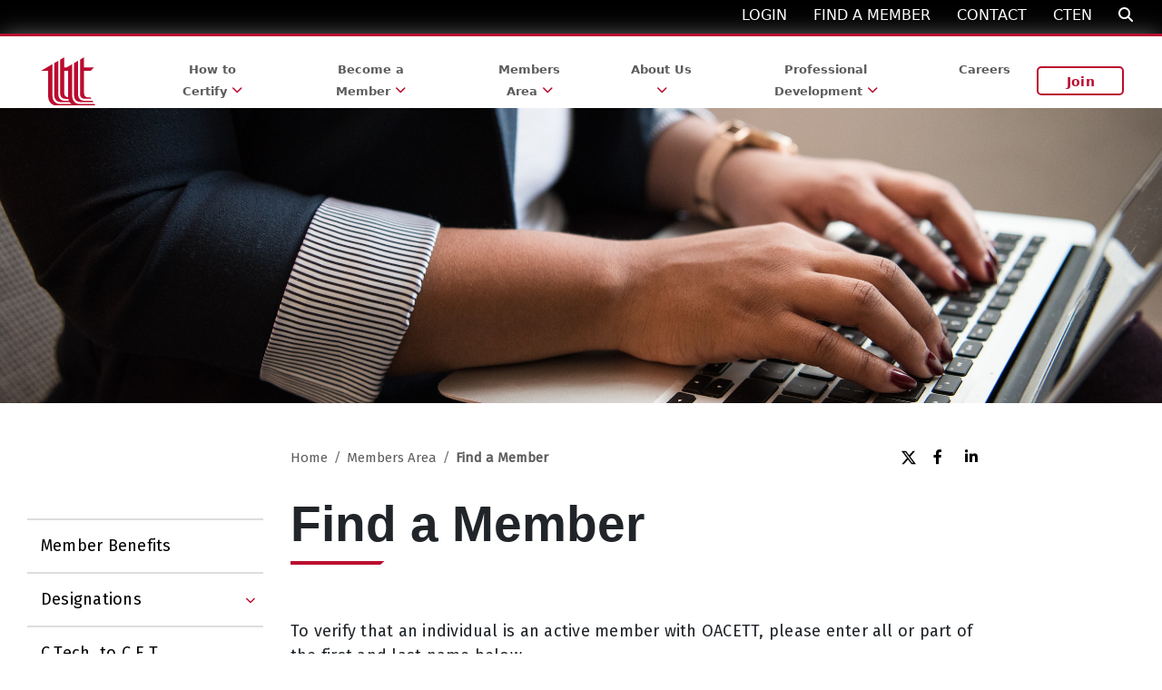

--- FILE ---
content_type: text/html; charset=utf-8
request_url: http://www.oacett.org/members-area/find-a-member
body_size: 17146
content:






<!DOCTYPE html>

<html lang="EN">
<head id="head">

    <base href="/" />

    <!-- ### META ###-->
    <meta charset="utf-8" />
<meta name="viewport" content="width=device-width, initial-scale=1">
<meta http-equiv="X-UA-Compatible" content="IE=edge" />
<meta content="The Ontario Association of Certified Engineering Technicians and Technologists" name="description" />
<meta content="OACETT, The Ontario Association of Certified Engineering Technicians and Technologists, Employment, Job Seeker" name="keywords" />
<title>OACETT - Members Area</title>
<link rel="canonical" href="http://www.oacett.org/members-area/find-a-member" />
<link rel="icon" href="/Images/favicon.ico" type="image/x-icon">
<link rel="shortcut icon" href="/Images/favicon.ico" type="image/x-icon">
    <!-- ### META - END ###-->
    <!-- ### FONTS ###-->
    <link rel="preconnect" href="https://fonts.googleapis.com">
<link rel="preconnect" href="https://fonts.gstatic.com" crossorigin>
<link href="https://fonts.googleapis.com/css2?family=Inter&display=swap" rel="stylesheet">
<link href="https://fonts.googleapis.com/css2?family=Fira+Sans&display=swap" rel="stylesheet">
<link rel="stylesheet" href="https://cdnjs.cloudflare.com/ajax/libs/font-awesome/6.2.0/css/all.min.css"
      integrity="sha512-xh6O/CkQoPOWDdYTDqeRdPCVd1SpvCA9XXcUnZS2FmJNp1coAFzvtCN9BmamE+4aHK8yyUHUSCcJHgXloTyT2A=="
      crossorigin="anonymous" referrerpolicy="no-referrer" />



    <!-- ### FONTS - END ###-->
    <!-- ### JS ### -->
    <script src="https://code.jquery.com/jquery-3.6.0.min.js" integrity="sha256-/xUj+3OJU5yExlq6GSYGSHk7tPXikynS7ogEvDej/m4=" crossorigin="anonymous"></script>
<script type="text/javascript">
	jQuery.event.special.touchstart = { setup: function (e, t, s) { t.includes("noPreventDefault") ? this.addEventListener("touchstart", s, { passive: !1 }) : this.addEventListener("touchstart", s, { passive: !0 }) } }, jQuery.event.special.touchmove = { setup: function (e, t, s) { t.includes("noPreventDefault") ? this.addEventListener("touchmove", s, { passive: !1 }) : this.addEventListener("touchmove", s, { passive: !0 }) } };
</script>
<script src="https://cdn.jsdelivr.net/npm/vue@2.6.10/dist/vue.min.js"></script>
<script src="https://unpkg.com/@popperjs/core@2"></script>
<script src="https://cdnjs.cloudflare.com/ajax/libs/twitter-bootstrap/5.2.2/js/bootstrap.min.js" integrity="sha512-5BqtYqlWfJemW5+v+TZUs22uigI8tXeVah5S/1Z6qBLVO7gakAOtkOzUtgq6dsIo5c0NJdmGPs0H9I+2OHUHVQ==" crossorigin="anonymous" referrerpolicy="no-referrer"></script>
<script src="https://cdnjs.cloudflare.com/ajax/libs/axios/0.21.1/axios.min.js"></script>
<script src="https://unpkg.com/aos@2.3.1/dist/aos.js"></script>
<script src="https://cdnjs.cloudflare.com/ajax/libs/moment.js/2.29.3/moment.min.js"></script>
<script src="https://cdnjs.cloudflare.com/ajax/libs/bootstrap-vue/2.20.0/bootstrap-vue.min.js" integrity="sha512-ixBVXgPQFG54izATdAr/wjJv55BATCnjA816uflQWDNOrK3/NZ0N32LQEZZnN8G8zE3XUfWm6ARrb1zu/aemsA==" crossorigin="anonymous" referrerpolicy="no-referrer"></script>
<script>
	(function (i, s, o, g, r, a, m) {
		i['GoogleAnalyticsObject'] = r; i[r] = i[r] || function () {
			(i[r].q = i[r].q || []).push(arguments)
		}, i[r].l = 1 * new Date(); a = s.createElement(o),
			m = s.getElementsByTagName(o)[0]; a.async = 1; a.src = g; m.parentNode.insertBefore(a, m)
	})(window, document, 'script', '//www.google-analytics.com/analytics.js', 'ga');

	ga('create', 'UA-59335104-1', 'auto');
	ga('send', 'pageview');

</script> 
    <!-- ### JS - END ### -->
    <!-- ### CSS ### -->
    
<link rel="stylesheet" href="https://cdnjs.cloudflare.com/ajax/libs/twitter-bootstrap/5.2.2/css/bootstrap.min.css" integrity="sha512-CpIKUSyh9QX2+zSdfGP+eWLx23C8Dj9/XmHjZY2uDtfkdLGo0uY12jgcnkX9vXOgYajEKb/jiw67EYm+kBf+6g==" crossorigin="anonymous" referrerpolicy="no-referrer" />
<link rel="stylesheet" type="text/css" href="/Scripts/slick/slick/slick.min.css">
<link rel="stylesheet" type="text/css" href="/Scripts/slick/slick/slick-theme.min.css" />
<link href="https://unpkg.com/aos@2.3.1/dist/aos.css" rel="stylesheet">

<link rel="stylesheet" href="https://cdnjs.cloudflare.com/ajax/libs/bootstrap-vue/2.20.0/bootstrap-vue.min.css" integrity="sha512-rbXufjCYXcL7yXM6mQwoF2wO/swHjqYVQtysWe9i/hM2KAJpV1zRZ7UGb5EWPA93ols9hHGkOzuTytomkzfyzA==" crossorigin="anonymous" referrerpolicy="no-referrer" />
<link rel="stylesheet" href="/Styles/OACETT/styles.min.css?v=20260203053018">
    <!-- ### CSS - END ### -->
    


    <link href="/_content/Kentico.Content.Web.Rcl/Content/Bundles/Public/systemPageComponents.min.css" rel="stylesheet" />


</head>

<body>

    <a class="skiptocontent" href="#app">skip to content</a>

    <div class="pre-header-navbar" data-ktc-search-exclude>
        <div class="container-fluid">
            

                <a class="navbar-brand" href="https://oacett.powerappsportals.com/" target="">LOGIN</a>
                <a class="navbar-brand" href="/members-area/find-a-member" target="">FIND A MEMBER</a>
                <a class="navbar-brand" href="/contact" target="">CONTACT</a>
                <a class="navbar-brand" href="/careers" target="">CTEN</a>
                <a class="navbar-brand" href="/search" target=""><i class="fa-sharp fa-solid fa-magnifying-glass"></i></a>

        </div>
    </div>

    <nav class="primary-navbar">
        <div class="container-fluid">
            <div class="nav-row">
                <div class="logo">
                    <a href="/"><img id="nav-logo" src="/Admin/getmedia/3555a294-0d0b-4954-98a3-e07f0db18f66/OACETT-Logo.svg" alt="OACETT Logo" /></a>
                </div>
                <div class="primary-nav-top-level">
                    
    <ul class="primary-nav-ul">
                <li class="primary-nav-li ">
                    <a href="/how-to-certify">How to Certify</a>

                        <i class="fa-solid fa-chevron-down fa-xs"></i>
                        <div class="navbar-sublist">
                            <ul class="navbar-sublist-ul">
                                    <li class="navbar-sublist-li">
                                        <div class="menu-item" onclick="location.href='/how-to-certify/disciplines-of-registration'">
                                            <img src="/getmedia/66469ace-3ae3-499f-aae1-0ddf6bfde23e/chain-sm.png?width=40&amp;height=40&amp;ext=.png" alt="Disciplines of Registration Image" /><br />
                                            <a href="/how-to-certify/disciplines-of-registration">Disciplines of Registration</a><br />
                                            <span class="description">
                                                15 engineering technology disciplines
                                            </span>
                                        </div>
                                    </li>
                                    <li class="navbar-sublist-li">
                                        <div class="menu-item" onclick="location.href='/how-to-certify/associate-membership'">
                                            <img src="/getmedia/e3c86eed-ff7c-415b-86e4-ffeaee30e00d/people-inverse-sm.png?width=40&amp;height=40&amp;ext=.png" alt="Associate Membership Image" /><br />
                                            <a href="/how-to-certify/associate-membership">Associate Membership</a><br />
                                            <span class="description">
                                                Requirements to join
                                            </span>
                                        </div>
                                    </li>
                                    <li class="navbar-sublist-li">
                                        <div class="menu-item" onclick="location.href='/how-to-certify/certified-membership'">
                                            <img src="/getmedia/c6d59f06-8773-4637-bf78-64d60d89a3b0/people-sm.png?width=40&amp;height=40&amp;ext=.png" alt="Certified Membership Image" /><br />
                                            <a href="/how-to-certify/certified-membership">Certified Membership</a><br />
                                            <span class="description">
                                                Certification requirements
                                            </span>
                                        </div>
                                    </li>
                            </ul>
                        </div>

                </li>
                <li class="primary-nav-li ">
                    <a href="/become-member">Become a Member</a>

                        <i class="fa-solid fa-chevron-down fa-xs"></i>
                        <div class="navbar-sublist">
                            <ul class="navbar-sublist-ul">
                                    <li class="navbar-sublist-li">
                                        <div class="menu-item" onclick="location.href='/become-member/benefits-of-membership'">
                                            <img src="/getmedia/26a0a83a-1764-4f50-bcaa-a115e8533620/membership-card.png?width=40&amp;height=40&amp;ext=.png" alt="Benefits of Membership Image" /><br />
                                            <a href="/become-member/benefits-of-membership">Benefits of Membership</a><br />
                                            <span class="description">
                                                What OACETT can offer you
                                            </span>
                                        </div>
                                    </li>
                                    <li class="navbar-sublist-li">
                                        <div class="menu-item" onclick="location.href='/become-member/how-to-certify'">
                                            <img src="/getmedia/9fe2384b-af36-4f20-a8b3-ee9f6d123bad/medal.png?width=40&amp;height=40&amp;ext=.png" alt="How to Certify Image" /><br />
                                            <a href="/become-member/how-to-certify">How to Certify</a><br />
                                            <span class="description">
                                                Process to become OACETT certified
                                            </span>
                                        </div>
                                    </li>
                                    <li class="navbar-sublist-li">
                                        <div class="menu-item" onclick="location.href='/become-member/join'">
                                            <img src="/getmedia/50513273-c53f-442f-88bc-50b15d9be644/join-(1).png?width=40&amp;height=40&amp;ext=.png" alt="Join Image" /><br />
                                            <a href="/become-member/join">Join</a><br />
                                            <span class="description">
                                                Come on board today!
                                            </span>
                                        </div>
                                    </li>
                                    <li class="navbar-sublist-li">
                                        <div class="menu-item" onclick="location.href='/become-member/faqs'">
                                            <img src="/getmedia/717d753b-42e0-47c9-b069-c4830687d24a/faq.png?width=40&amp;height=40&amp;ext=.png" alt="FAQs Image" /><br />
                                            <a href="/become-member/faqs">FAQs</a><br />
                                            <span class="description">
                                                All your membership and certification questions
                                            </span>
                                        </div>
                                    </li>
                            </ul>
                        </div>

                </li>
                <li class="primary-nav-li ">
                    <a href="/members-area">Members Area</a>

                        <i class="fa-solid fa-chevron-down fa-xs"></i>
                        <div class="navbar-sublist">
                            <ul class="navbar-sublist-ul">
                                    <li class="navbar-sublist-li">
                                        <div class="menu-item" onclick="location.href='/members-area/members-toolkit'">
                                            <img src="/getmedia/1bb981ec-fa20-4333-821d-dbbb59213c05/toolbox.png?width=40&amp;height=40&amp;ext=.png" alt="Member Benefits Image" /><br />
                                            <a href="/members-area/members-toolkit">Member Benefits</a><br />
                                            <span class="description">
                                                Discounts, programs & services available to members
                                            </span>
                                        </div>
                                    </li>
                                    <li class="navbar-sublist-li">
                                        <div class="menu-item" onclick="location.href='/members-area/designations'">
                                            <img src="/getmedia/6f401bea-2df1-4005-84b6-c49f60b3d23a/trophy-sm.png?width=40&amp;height=40&amp;ext=.png" alt="Designations Image" /><br />
                                            <a href="/members-area/designations">Designations</a><br />
                                            <span class="description">
                                                Enhance your OACETT certifications
                                            </span>
                                        </div>
                                    </li>
                                    <li class="navbar-sublist-li">
                                        <div class="menu-item" onclick="location.href='/members-area/c-tech-to-c-e-t'">
                                            <img src="/getmedia/2b978282-3477-463c-9dfa-ae3f82649a44/arrow-right.png?width=40&amp;height=40&amp;ext=.png" alt="C.Tech. to C.E.T. Image" /><br />
                                            <a href="/members-area/c-tech-to-c-e-t">C.Tech. to C.E.T.</a><br />
                                            <span class="description">
                                                Pathway to becoming a certified engineering technologist
                                            </span>
                                        </div>
                                    </li>
                                    <li class="navbar-sublist-li">
                                        <div class="menu-item" onclick="location.href='/members-area/fees'">
                                            <img src="/getmedia/703e9125-2388-4872-b3fe-931aacee9be2/dollar.png?width=40&amp;height=40&amp;ext=.png" alt="Fees Image" /><br />
                                            <a href="/members-area/fees">Fees</a><br />
                                            <span class="description">
                                                All OACETT fees
                                            </span>
                                        </div>
                                    </li>
                                    <li class="navbar-sublist-li">
                                        <div class="menu-item" onclick="location.href='/members-area/regions-and-chapters'">
                                            <img src="/getmedia/45e840ec-dcb8-45d4-8e14-a7c0d6d7ba35/map-sm.png?width=39&amp;height=40&amp;ext=.png" alt="Regions and Chapters Image" /><br />
                                            <a href="/members-area/regions-and-chapters">Regions and Chapters</a><br />
                                            <span class="description">
                                                Find your OACETT Chapter
                                            </span>
                                        </div>
                                    </li>
                                    <li class="navbar-sublist-li">
                                        <div class="menu-item" onclick="location.href='/members-area/retired-members'">
                                            <img src="/getmedia/e3c86eed-ff7c-415b-86e4-ffeaee30e00d/people-inverse-sm.png?width=40&amp;height=40&amp;ext=.png" alt="Retired Members Image" /><br />
                                            <a href="/members-area/retired-members">Retired Members</a><br />
                                            <span class="description">
                                                Are you retired or preparing to retire?
                                            </span>
                                        </div>
                                    </li>
                                    <li class="navbar-sublist-li">
                                        <div class="menu-item" onclick="location.href='/members-area/find-a-member'">
                                            <img src="/getmedia/b1b84ba1-98e5-4108-bb5f-bd1cabbb641c/find-my-friend.png?width=40&amp;height=40&amp;ext=.png" alt="Find a Member Image" /><br />
                                            <a href="/members-area/find-a-member">Find a Member</a><br />
                                            <span class="description">
                                                Looking for a Certified OACETT member?
                                            </span>
                                        </div>
                                    </li>
                                    <li class="navbar-sublist-li">
                                        <div class="menu-item" onclick="location.href='/members-area/faqs'">
                                            <img src="/getmedia/717d753b-42e0-47c9-b069-c4830687d24a/faq.png?width=40&amp;height=40&amp;ext=.png" alt="FAQs Image" /><br />
                                            <a href="/members-area/faqs">FAQs</a><br />
                                            <span class="description">
                                                All your membership and certification questions
                                            </span>
                                        </div>
                                    </li>
                                    <li class="navbar-sublist-li">
                                        <div class="menu-item" onclick="location.href='/members-area/women-in-tech-(wit)'">
                                            <img src="/getmedia/e70b00e6-bc76-4945-8fcf-6355d6f54366/women.png?width=40&amp;height=40&amp;ext=.png" alt="Women In Tech (WIT) Image" /><br />
                                            <a href="/members-area/women-in-tech-(wit)">Women In Tech (WIT)</a><br />
                                            <span class="description">
                                                OACETT's WIT networking group
                                            </span>
                                        </div>
                                    </li>
                                    <li class="navbar-sublist-li">
                                        <div class="menu-item" onclick="location.href='/members-area/young-professionals-committee'">
                                            <img src="/getmedia/47dcb36f-1823-4b13-ba9f-bbc9b426b598/family_1.png?width=40&amp;height=40&amp;ext=.png" alt="Young Professionals Committee Image" /><br />
                                            <a href="/members-area/young-professionals-committee">Young Professionals Committee</a><br />
                                            <span class="description">
                                                OACETT members 35 years of age and younger
                                            </span>
                                        </div>
                                    </li>
                                    <li class="navbar-sublist-li">
                                        <div class="menu-item" onclick="location.href='/members-area/volunteering'">
                                            <img src="/getmedia/e192638d-2d47-459b-b152-8f7837864aab/help.png?width=40&amp;height=40&amp;ext=.png" alt="Volunteering Image" /><br />
                                            <a href="/members-area/volunteering">Volunteering</a><br />
                                            <span class="description">
                                                Get involved with OACETT
                                            </span>
                                        </div>
                                    </li>
                                    <li class="navbar-sublist-li">
                                        <div class="menu-item" onclick="location.href='/members-area/oacett-linx'">
                                            <img src="/getmedia/4d7282d4-348a-4d17-9425-2f588544e83b/mobile-app.png?width=32&amp;height=32&amp;ext=.png" alt="OACETT Linx Image" /><br />
                                            <a href="/members-area/oacett-linx">OACETT Linx</a><br />
                                            <span class="description">
                                                Get ready to join your community
                                            </span>
                                        </div>
                                    </li>
                            </ul>
                        </div>

                </li>
                <li class="primary-nav-li ">
                    <a href="/about-us">About Us</a>

                        <i class="fa-solid fa-chevron-down fa-xs"></i>
                        <div class="navbar-sublist">
                            <ul class="navbar-sublist-ul">
                                    <li class="navbar-sublist-li">
                                        <div class="menu-item" onclick="location.href='/about-us/who-we-are'">
                                            <img src="/getmedia/66469ace-3ae3-499f-aae1-0ddf6bfde23e/chain-sm.png?width=40&amp;height=40&amp;ext=.png" alt="Who We Are Image" /><br />
                                            <a href="/about-us/who-we-are">Who We Are</a><br />
                                            <span class="description">
                                                What is OACETT?
                                            </span>
                                        </div>
                                    </li>
                                    <li class="navbar-sublist-li">
                                        <div class="menu-item" onclick="location.href='/about-us/what-we-do'">
                                            <img src="/getmedia/554777ff-394e-4c3e-9e6d-7d409f99e47f/handshake-sm.png?width=40&amp;height=40&amp;ext=.png" alt="What We Do Image" /><br />
                                            <a href="/about-us/what-we-do">What We Do</a><br />
                                            <span class="description">
                                                Why OACETT exists?
                                            </span>
                                        </div>
                                    </li>
                                    <li class="navbar-sublist-li">
                                        <div class="menu-item" onclick="location.href='/about-us/contact-us'">
                                            <img src="/getmedia/89bbbd16-bdef-4565-824b-955e1f48603d/contact.png?width=40&amp;height=40&amp;ext=.png" alt="Contact Us Image" /><br />
                                            <a href="/about-us/contact-us">Contact Us</a><br />
                                            <span class="description">
                                                Get in touch with OACETT staff
                                            </span>
                                        </div>
                                    </li>
                                    <li class="navbar-sublist-li">
                                        <div class="menu-item" onclick="location.href='/about-us/regions-and-chapters'">
                                            <img src="/getmedia/45e840ec-dcb8-45d4-8e14-a7c0d6d7ba35/map-sm.png?width=39&amp;height=40&amp;ext=.png" alt="Regions and Chapters Image" /><br />
                                            <a href="/about-us/regions-and-chapters">Regions and Chapters</a><br />
                                            <span class="description">
                                                Connect with your OACETT Chapter
                                            </span>
                                        </div>
                                    </li>
                                    <li class="navbar-sublist-li">
                                        <div class="menu-item" onclick="location.href='/about-us/governance'">
                                            <img src="/getmedia/af7f0c08-ea3d-4dda-924a-59006ad2ba94/government.png?width=40&amp;height=40&amp;ext=.png" alt="Governance Image" /><br />
                                            <a href="/about-us/governance">Governance</a><br />
                                            <span class="description">
                                                Processes and documents
                                            </span>
                                        </div>
                                    </li>
                                    <li class="navbar-sublist-li">
                                        <div class="menu-item" onclick="location.href='/about-us/government-relations'">
                                            <img src="/getmedia/cab0b0ac-8ff1-460c-96b1-d7d04980c3b1/government-(1).png?width=40&amp;height=40&amp;ext=.png" alt="Government Relations Image" /><br />
                                            <a href="/about-us/government-relations">Government Relations</a><br />
                                            <span class="description">
                                                Advocating on behalf of the profession and members
                                            </span>
                                        </div>
                                    </li>
                                    <li class="navbar-sublist-li">
                                        <div class="menu-item" onclick="location.href='/about-us/fair-registration-practices'">
                                            <img src="/getmedia/ae98889e-ca91-44ee-8d34-f152aaa3046d/compliant.png?width=40&amp;height=40&amp;ext=.png" alt="Fair Registration Practices Image" /><br />
                                            <a href="/about-us/fair-registration-practices">Fair Registration Practices</a><br />
                                            <span class="description">
                                                OACETT Compliance with the Ontario Office of the Fairness Commissioner
                                            </span>
                                        </div>
                                    </li>
                                    <li class="navbar-sublist-li">
                                        <div class="menu-item" onclick="location.href='/about-us/corporate-connections'">
                                            <img src="/getmedia/3ae0e67b-ef87-4f4d-9cb9-23bae6c197d6/global-network.png?width=32&amp;height=32&amp;ext=.png" alt="Corporate Connections Program Image" /><br />
                                            <a href="/about-us/corporate-connections">Corporate Connections Program</a><br />
                                            <span class="description">
                                                OACETT's corporate partnership program
                                            </span>
                                        </div>
                                    </li>
                                    <li class="navbar-sublist-li">
                                        <div class="menu-item" onclick="location.href='/about-us/honours-and-awards'">
                                            <img src="/getmedia/1a90b221-5474-42ca-ad10-63b913fb634c/award.png?width=40&amp;height=40&amp;ext=.png" alt="Honours and Awards Image" /><br />
                                            <a href="/about-us/honours-and-awards">Honours and Awards</a><br />
                                            <span class="description">
                                                OACETT's Honours & Awards. Nominate today!
                                            </span>
                                        </div>
                                    </li>
                                    <li class="navbar-sublist-li">
                                        <div class="menu-item" onclick="location.href='/about-us/fletcher-foundation'">
                                            <img src="/getmedia/fcaea462-71fd-4291-b21e-d6dc0fb82bee/fletcher.png?width=40&amp;height=40&amp;ext=.png" alt="Fletcher Foundation Image" /><br />
                                            <a href="/about-us/fletcher-foundation">Fletcher Foundation</a><br />
                                            <span class="description">
                                                Chartiable organization for engineering and applied science students
                                            </span>
                                        </div>
                                    </li>
                                    <li class="navbar-sublist-li">
                                        <div class="menu-item" onclick="location.href='/about-us/national-affiliations'">
                                            <img src="/getmedia/9e4874e6-7531-4d3f-8a6e-615a3441cac8/national-affiliation.png?width=40&amp;height=40&amp;ext=.png" alt="National Affiliations Image" /><br />
                                            <a href="/about-us/national-affiliations">National Affiliations</a><br />
                                            <span class="description">
                                                TPC and TAC
                                            </span>
                                        </div>
                                    </li>
                                    <li class="navbar-sublist-li">
                                        <div class="menu-item" onclick="location.href='/about-us/publications'">
                                            <img src="/getmedia/8067f42a-867c-4b25-b63f-6b0e8e6140a1/publication.png?width=40&amp;height=40&amp;ext=.png" alt="Publications Image" /><br />
                                            <a href="/about-us/publications">Publications</a><br />
                                            <span class="description">
                                                Digital OT magazine, Tech Takes podcast & Annual Reports
                                            </span>
                                        </div>
                                    </li>
                                    <li class="navbar-sublist-li">
                                        <div class="menu-item" onclick="location.href='/about-us/resources-for-guidance-counsellors-and-career-advisors'">
                                            <img src="/getmedia/741d2595-d3f3-4e5c-ab07-3e84ce1987ee/compass.png?width=32&amp;height=32&amp;ext=.png" alt="Guidance Counsellor Resources Image" /><br />
                                            <a href="/about-us/resources-for-guidance-counsellors-and-career-advisors">Guidance Counsellor Resources</a><br />
                                            <span class="description">
                                                Resources for guidance counsellors and career advisors
                                            </span>
                                        </div>
                                    </li>
                                    <li class="navbar-sublist-li">
                                        <div class="menu-item" onclick="location.href='/about-us/mert-program'">
                                            <img src="/getmedia/6f4de4f8-a5ed-407a-a06b-28aee98bd874/operator_1.png?width=32&amp;height=32&amp;ext=.png" alt="MERT Program Image" /><br />
                                            <a href="/about-us/mert-program">MERT Program</a><br />
                                            <span class="description">
                                                Manufacturing Electrical Repair Technician Program - Skills Development Project
                                            </span>
                                        </div>
                                    </li>
                                    <li class="navbar-sublist-li">
                                        <div class="menu-item" onclick="location.href='/about-us/bi'">
                                            <img src="/getmedia/e250aad5-8dce-4636-9732-67c1a015da5a/inclusivity_1.png?width=32&amp;height=32&amp;ext=.png" alt="Belonging and Inclusion Image" /><br />
                                            <a href="/about-us/bi">Belonging and Inclusion</a><br />
                                            <span class="description">
                                                Committee and strategy
                                            </span>
                                        </div>
                                    </li>
                            </ul>
                        </div>

                </li>
                <li class="primary-nav-li ">
                    <a href="/professional-development">Professional Development</a>

                        <i class="fa-solid fa-chevron-down fa-xs"></i>
                        <div class="navbar-sublist">
                            <ul class="navbar-sublist-ul">
                                    <li class="navbar-sublist-li">
                                        <div class="menu-item" onclick="location.href='/professional-development/cpd-workshops-webinars'">
                                            <img src="/getmedia/0eab63e5-ae8f-414a-9773-52e6ad7bbc88/webinar.png?width=40&amp;height=40&amp;ext=.png" alt="CPD Workshops &amp; Webinars Image" /><br />
                                            <a href="/professional-development/cpd-workshops-webinars">CPD Workshops & Webinars</a><br />
                                            <span class="description">
                                                Discounted and free CPD approved workshops and webinars
                                            </span>
                                        </div>
                                    </li>
                                    <li class="navbar-sublist-li">
                                        <div class="menu-item" onclick="location.href='/professional-development/mandatory-cpd-information'">
                                            <img src="/getmedia/220af7f9-7fae-4c7d-b32d-c0da30c4d885/CPD-Info.png?width=40&amp;height=40&amp;ext=.png" alt="Mandatory CPD Information Image" /><br />
                                            <a href="/professional-development/mandatory-cpd-information">Mandatory CPD Information</a><br />
                                            <span class="description">
                                                Continuing Professional Development requirements for members
                                            </span>
                                        </div>
                                    </li>
                            </ul>
                        </div>

                </li>
                <li class="primary-nav-li ">
                    <a href="/careers">Careers</a>


                </li>
    </ul>

                </div>
                <div class="join">
                    <div class="flex-buttons">
                        <button class="btn-inverted-red" onclick="location.href='https://oacett.powerappsportals.com/Account/Login/Register?returnUrl=%2F'">Join</button>
                        <div class="hamburger-menu">
                            <button class="navbar-toggler second-button hamburger" type="button" data-toggle="collapse"
                                    data-target="#navbarSupportedContent23" aria-controls="navbarSupportedContent23"
                                    aria-expanded="false" aria-label="Toggle navigation">
                                <div class="animated-icon2"><span></span><span></span><span></span><span></span></div>
                            </button>
                        </div>
                    </div>
                </div>
            </div>
        </div>
    </nav>

    <div class="mobile-nav menu">
        <div class="search">
            <div class="input-group mb-3">
                <input id="mobile-search" type="text" class="form-control" placeholder="Search Here" aria-label="Search Here Mobile"
                       aria-describedby="basic-addon2">
                <div class="input-group-append">
                    <button class="btn btn-invisible" type="button">
                        <i class="fa-solid fa-magnifying-glass"></i>
                    </button>
                </div>
            </div>
        </div>
        
    <ul class="mobile-nav-anchor">
                <div class="mobile-nav-anchor">
                    <li>
                        <a href="/how-to-certify">
                            <span>How to Certify</span>
                        </a>

                            <i class="fa-solid fa-chevron-down"></i>
                    </li>
                    <div class="mobile-menu-secondary-list">
                        <ul>
                                <a href="/how-to-certify/disciplines-of-registration">
                                <li>Disciplines of Registration</li>
                                </a>
                                <a href="/how-to-certify/associate-membership">
                                <li>Associate Membership</li>
                                </a>
                                <a href="/how-to-certify/certified-membership">
                                <li>Certified Membership</li>
                                </a>
                        </ul>
                    </div>
                </div>
                <div class="mobile-nav-anchor">
                    <li>
                        <a href="/become-member">
                            <span>Become a Member</span>
                        </a>

                            <i class="fa-solid fa-chevron-down"></i>
                    </li>
                    <div class="mobile-menu-secondary-list">
                        <ul>
                                <a href="/become-member/benefits-of-membership">
                                <li>Benefits of Membership</li>
                                </a>
                                <a href="/become-member/how-to-certify">
                                <li>How to Certify</li>
                                </a>
                                <a href="/become-member/join">
                                <li>Join</li>
                                </a>
                                <a href="/become-member/faqs">
                                <li>FAQs</li>
                                </a>
                        </ul>
                    </div>
                </div>
                <div class="mobile-nav-anchor">
                    <li>
                        <a href="/members-area">
                            <span>Members Area</span>
                        </a>

                            <i class="fa-solid fa-chevron-down"></i>
                    </li>
                    <div class="mobile-menu-secondary-list">
                        <ul>
                                <a href="/members-area/members-toolkit">
                                <li>Member Benefits</li>
                                </a>
                                <a href="/members-area/designations">
                                <li>Designations</li>
                                </a>
                                <a href="/members-area/c-tech-to-c-e-t">
                                <li>C.Tech. to C.E.T.</li>
                                </a>
                                <a href="/members-area/fees">
                                <li>Fees</li>
                                </a>
                                <a href="/members-area/regions-and-chapters">
                                <li>Regions and Chapters</li>
                                </a>
                                <a href="/members-area/retired-members">
                                <li>Retired Members</li>
                                </a>
                                <a href="/members-area/find-a-member">
                                <li>Find a Member</li>
                                </a>
                                <a href="/members-area/faqs">
                                <li>FAQs</li>
                                </a>
                                <a href="/members-area/women-in-tech-(wit)">
                                <li>Women In Tech (WIT)</li>
                                </a>
                                <a href="/members-area/young-professionals-committee">
                                <li>Young Professionals Committee</li>
                                </a>
                                <a href="/members-area/volunteering">
                                <li>Volunteering</li>
                                </a>
                                <a href="/members-area/oacett-linx">
                                <li>OACETT Linx</li>
                                </a>
                        </ul>
                    </div>
                </div>
                <div class="mobile-nav-anchor">
                    <li>
                        <a href="/about-us">
                            <span>About Us</span>
                        </a>

                            <i class="fa-solid fa-chevron-down"></i>
                    </li>
                    <div class="mobile-menu-secondary-list">
                        <ul>
                                <a href="/about-us/who-we-are">
                                <li>Who We Are</li>
                                </a>
                                <a href="/about-us/what-we-do">
                                <li>What We Do</li>
                                </a>
                                <a href="/about-us/contact-us">
                                <li>Contact Us</li>
                                </a>
                                <a href="/about-us/regions-and-chapters">
                                <li>Regions and Chapters</li>
                                </a>
                                <a href="/about-us/governance">
                                <li>Governance</li>
                                </a>
                                <a href="/about-us/government-relations">
                                <li>Government Relations</li>
                                </a>
                                <a href="/about-us/fair-registration-practices">
                                <li>Fair Registration Practices</li>
                                </a>
                                <a href="/about-us/corporate-connections">
                                <li>Corporate Connections Program</li>
                                </a>
                                <a href="/about-us/honours-and-awards">
                                <li>Honours and Awards</li>
                                </a>
                                <a href="/about-us/fletcher-foundation">
                                <li>Fletcher Foundation</li>
                                </a>
                                <a href="/about-us/national-affiliations">
                                <li>National Affiliations</li>
                                </a>
                                <a href="/about-us/publications">
                                <li>Publications</li>
                                </a>
                                <a href="/about-us/resources-for-guidance-counsellors-and-career-advisors">
                                <li>Guidance Counsellor Resources</li>
                                </a>
                                <a href="/about-us/mert-program">
                                <li>MERT Program</li>
                                </a>
                                <a href="/about-us/bi">
                                <li>Belonging and Inclusion</li>
                                </a>
                        </ul>
                    </div>
                </div>
                <div class="mobile-nav-anchor">
                    <li>
                        <a href="/professional-development">
                            <span>Professional Development</span>
                        </a>

                            <i class="fa-solid fa-chevron-down"></i>
                    </li>
                    <div class="mobile-menu-secondary-list">
                        <ul>
                                <a href="/professional-development/cpd-workshops-webinars">
                                <li>CPD Workshops & Webinars</li>
                                </a>
                                <a href="/professional-development/mandatory-cpd-information">
                                <li>Mandatory CPD Information</li>
                                </a>
                        </ul>
                    </div>
                </div>
                <div class="mobile-nav-anchor">
                    <li>
                        <a href="/careers">
                            <span>Careers</span>
                        </a>

                    </li>
                    <div class="mobile-menu-secondary-list">
                        <ul>
                        </ul>
                    </div>
                </div>
    </ul>

        <div class="other-links">
            

            <a href="https://oacett.powerappsportals.com/">LOGIN</a>
            <a href="/members-area/find-a-member">FIND A MEMBER</a>
            <a href="/contact">CONTACT</a>
            <a href="/careers">CTEN</a>

        </div>
    </div>

    <div id="app">
        

<div class="two-col-layout-container ">
    

<div class="top-nav" data-ktc-search-exclude>

        <div class="flex">
            <div>
                <h1>Find a Member</h1>
            </div>
            <div>
                <i class="fa fa-chevron-down"></i>
            </div>
        </div>
        <div class="sub-nav">
            <ul>
                        <a href="/members-area/members-toolkit" class="">
                            <li>
                                Member Benefits
                            </li>
                        </a>
                        <a href="/members-area/designations" class="">
                            <li>
                                Designations
                            </li>
                        </a>
                                <a href="/members-area/designations/fellow">
                                    <li class="indent">Fellow OACETT</li>
                                </a>
                                <a href="/members-area/designations/municipal-infrastructure">
                                    <li class="indent">Municipal Infrastructure</li>
                                </a>
                                <a href="/members-area/designations/let">
                                    <li class="indent">LET</li>
                                </a>
                                <a href="/members-area/designations/road-construction">
                                    <li class="indent">Road Construction</li>
                                </a>
                        <a href="/members-area/c-tech-to-c-e-t" class="">
                            <li>
                                C.Tech. to C.E.T.
                            </li>
                        </a>
                        <a href="/members-area/fees" class="">
                            <li>
                                Fees
                            </li>
                        </a>
                        <a href="/members-area/regions-and-chapters" class="">
                            <li>
                                Regions and Chapters
                            </li>
                        </a>
                        <a href="/members-area/retired-members" class="">
                            <li>
                                Retired Members
                            </li>
                        </a>
                        <a href="/members-area/find-a-member" class="">
                            <li>
                                Find a Member
                            </li>
                        </a>
                        <a href="/members-area/faqs" class="">
                            <li>
                                FAQs
                            </li>
                        </a>
                        <a href="/members-area/women-in-tech-(wit)" class="">
                            <li>
                                Women In Tech (WIT)
                            </li>
                        </a>
                        <a href="/members-area/young-professionals-committee" class="">
                            <li>
                                Young Professionals Committee
                            </li>
                        </a>
                        <a href="/members-area/volunteering" class="">
                            <li>
                                Volunteering
                            </li>
                        </a>
                        <a href="/members-area/oacett-linx" class="">
                            <li>
                                OACETT Linx
                            </li>
                        </a>
            </ul>
        </div>

</div>


    <section id="content">
        <div class="container-fluid content-page-hero-banner-container">
            <div class="content-page-hero-banner">
                <div class="hero-banner">
<div class="banner-img" style="background: url('/getmedia/97a4ba1e-4220-4064-bded-1443a69581e9/member-search.jpg?width=2500&height=650&ext=.jpg') no-repeat center center;background-size:cover;"></div>
                </div>
            </div>
        </div>
    </section>

    <div class="container-fluid">
        <div class="row">
                <div class="col-3 side-menu display-md-none">
                    

<div class="sidenav" data-ktc-search-exclude>

            <a href="/members-area/members-toolkit" class="first-level ">
                Member Benefits

            </a>
            <a href="/members-area/designations" class="first-level ">
                Designations

                    <span class="sidenav-item"><i class="fa-solid fa-chevron-down fa-2xs"></i></span>
            </a>
                <div class="dropdown-container" style="display: none;">
                        <a href="/members-area/designations/fellow" class="indent ">Fellow OACETT</a>
                        <a href="/members-area/designations/municipal-infrastructure" class="indent ">Municipal Infrastructure</a>
                        <a href="/members-area/designations/let" class="indent ">LET</a>
                        <a href="/members-area/designations/road-construction" class="indent ">Road Construction</a>
                </div>
            <a href="/members-area/c-tech-to-c-e-t" class="first-level ">
                C.Tech. to C.E.T.

            </a>
            <a href="/members-area/fees" class="first-level ">
                Fees

            </a>
            <a href="/members-area/regions-and-chapters" class="first-level ">
                Regions and Chapters

            </a>
            <a href="/members-area/retired-members" class="first-level ">
                Retired Members

            </a>
            <a href="/members-area/find-a-member" class="first-level active">
                Find a Member

            </a>
            <a href="/members-area/faqs" class="first-level ">
                FAQs

            </a>
            <a href="/members-area/women-in-tech-(wit)" class="first-level ">
                Women In Tech (WIT)

            </a>
            <a href="/members-area/young-professionals-committee" class="first-level ">
                Young Professionals Committee

            </a>
            <a href="/members-area/volunteering" class="first-level ">
                Volunteering

            </a>
            <a href="/members-area/oacett-linx" class="first-level ">
                OACETT Linx

            </a>

</div>

                </div>
            <div class="col primary-col xs-padding">
                    

<nav class="breadcrumb-menu" aria-label="breadcrumb" data-ktc-search-exclude>
    <ol class="breadcrumb">
        <li class="breadcrumb-item"><a href="/">Home</a></li>
                    <li class="breadcrumb-item">
                        <a href="/members-area">
                            Members Area
                        </a>
                    </li>
                    <li class="breadcrumb-item active" aria-current="page" onclick="preventClick(event)">
                        <a href="#">
                            Find a Member
                        </a>
                    </li>
    </ol>
    <div class="socials">
        <a class="btn-transparent" aria-label="Linked In" href="https://www.linkedin.com/sharing/share-offsite/?url=https://www.oacett.org/members-area/find-a-member" target="_blank">
            <i class="fa-brands fa-linkedin-in"></i>
        </a>
        <a class="btn-transparent" aria-label="Facebook" href="https://www.facebook.com/sharer.php?u=https://www.oacett.org/members-area/find-a-member" target="_blank">
            <i class="fa-brands fa-facebook-f"></i>
        </a>
        <a class="btn-transparent" aria-label="Twitter" href="https://twitter.com/intent/tweet?text=Find a Member%20-%20&url=https://www.oacett.org/members-area/find-a-member" target="_blank">
            <svg xmlns="http://www.w3.org/2000/svg" width="16" height="16" fill="currentColor" class="bi bi-twitter-x" viewBox="0 0 16 16">
                <path d="M12.6.75h2.454l-5.36 6.142L16 15.25h-4.937l-3.867-5.07-4.425 5.07H.316l5.733-6.57L0 .75h5.063l3.495 4.633L12.601.75Zm-.86 13.028h1.36L4.323 2.145H2.865z" />
            </svg>
        </a>
    </div>
</nav>
                <div class="primary-col-head-section ">
                    <h1 class="primary-col-heading">Find a Member</h1>

                    <div class="primary-col-highlights">
                        <span>ON THIS PAGE</span>

                        <ul class="primary-col-list">
                        </ul>
                    </div>
                </div>

                <div class="content">
                    
<div>
    







    <div class="fr-view">
        <p><span style="font-size: 18px">To verify that an individual is an active member with OACETT, please enter all or part of the first and last name below.&nbsp;</span></p><p><span style="font-size: 18px">If you are searching for a name that contains an apostrophe (ex. O’Neill), or have questions about verifying a member, contact the Office of the Registrar at <a href="mailto:registrar@oacett.org" rel="noopener noreferrer" target="_blank"><span style="color: rgba(184, 49, 47, 1)">registrar@oacett.org</span></a>.</span></p>
    </div>


    







<div class="row">
    <div class="col-sm-12 col-md-8 col-lg-8">
        <div class="row">
            <div class="col-sm-12 col-lg-6">
                <div class="form-group mb-5">
                    <label for="FirstName"><b>First Name</b> (starts with)</label>
                    <input type="email" class="form-control" id="FirstName" />

                    <span id="FirstNameValidation" class="danger">Please include a first name.</span>
                </div>
            </div>
            <div class="col-lg-6 col-sm-12">
                <div class="form-group mb-5">
                    <label for="Nickname"><b>Preferred First Name</b> (starts with)</label>
                    <input type="email" class="form-control" id="Nickname" />
                </div>
            </div>
        </div>
        <div class="row">
            <div class="col-lg-6 col-sm-12">
                <div class="form-group mb-5">
                    <label for="Surname"><b>Last Name</b> (starts with)</label>
                    <input type="email" class="form-control" id="Surname" />

                    <span id="SurnameValidation" class="danger">Please include a last name.</span>
                </div>
            </div>
            <div class="col-lg-6 col-sm-12">
                <div class="form-group mb-5">
                    <label for="MembershipNum"><b>Membership Number</b></label>
                    <input type="email" class="form-control" id="MembershipNum" />
                </div>
            </div>
        </div>
    </div>
</div>

<div class="angled-section">
    <button class="btn-red-inverse" onclick="buildURL()">
        SEARCH
    </button>

    <div>
        <p class="small mt-5"><em>It is OACETT&#39;s policy to register members in their full legal name. The legal name is the name that appears on the Canadian Birth Certificate, Record of Landing, Certificate of Canadian Citizenship or the Canadian Permanent Resident Card.</em></p>
    </div>
</div>


<script>
    $(document).on('keypress', function (e) {
        if (e.which == 13) {
            buildURL();
        }
    });

    function buildURL() {
        var firstName = $('#FirstName').val();
        var preferredFirstName = $('#Nickname').val();
        var surname = $('#Surname').val();
        var mNum = $('#MembershipNum').val();
        var isValid = valid();

        if (isValid) {
            window.location = '/members-area/find-a-member/search-results' + '?fname=' + firstName + '&lname=' + surname + '&pfname=' + preferredFirstName + '&mNum=' + mNum;
        }
    }


    function valid() {
        var isValid = true;
        var firstName = $('#FirstName').val();
        var surname = $('#Surname').val();

        if (firstName == "") {
            $('#FirstNameValidation').show();
            isValid = false;
        } else {
            $('#FirstNameValidation').hide();
            isValid = true;
        }

        if (surname == "") {
            $('#SurnameValidation').show();
            isValid = false;
        } else {
            $('#SurnameValidation').hide();
            isValid = true;
        }

        return isValid;
    }
</script>
    


</div>


                </div>
            </div>
        </div>
    </div>
</div>


<div class="bottom-section">
    
<div>
    
</div>


</div>




    </div>


    <footer data-ktc-search-exclude>
        <div class="footer">
            <div class="row">
                <div class="col-lg-4 footer-col-lg">
                    <h5 class="first-h5">
                        Quick Links
                    </h5>

                    <div class="row">
                        <div class="col-sm-6">
                            


<ul class="footer-ul">
        <li class="footer-li">
            <a href="/become-member/benefits-of-membership" target="">Top Reasons to Join OACETT</a>
        </li>
        <li class="footer-li">
            <a href="/members-area/find-a-member" target="">Find a Member</a>
        </li>
        <li class="footer-li">
            <a href="/about-us/regions-and-chapters" target="">Find Your Chapter</a>
        </li>
        <li class="footer-li">
            <a href="/how-to-certify/certified-membership/exam" target="">PPE/IEPPE and Seminars</a>
        </li>
        <li class="footer-li">
            <a href="/how-to-certify/certified-membership/technology-report-(c-e-t-only)" target="">Technology Report</a>
        </li>
        <li class="footer-li">
            <a href="/careers" target="">Find a Job on CTEN</a>
        </li>
        <li class="footer-li">
            <a href="/contact" target="">Complaints and Discipline</a>
        </li>
        <li class="footer-li">
            <a href="/getmedia/123d9be6-6fa9-4577-b8c8-82a189837e3a/OACETT_Act_of_1998.pdf" target="_blank">OACETT Act</a>
        </li>
        <li class="footer-li">
            <a href="https://www.oacett.org/getmedia/259b86db-f264-4c11-a1fd-505f21d5d0cc/By-Law-20-v2.pdf" target="_blank">By-Law 20</a>
        </li>
</ul>
                        </div>
                        <div class="col-sm-4">
                            


<ul class="footer-ul">
        <li class="footer-li">
            <a href="/getmedia/8e5eea2f-adbf-4ec8-8bf9-62b67f1cf977/Accessibility_Policy.pdf" target="_blank">Accessibility Policy</a>
        </li>
        <li class="footer-li">
            <a href="/members-area/faqs" target="">FAQs</a>
        </li>
        <li class="footer-li">
            <a href="/getmedia/f44e971c-a4ac-4ebf-af40-58c414c223f1/WorkplaceHarassmentPreventionPolicy.pdf" target="_blank">Workplace Harassment Prevention Policy</a>
        </li>
        <li class="footer-li">
            <a href="/getmedia/c7eecfb6-ed13-48cb-bca7-08030eeb7823/WorkplaceViolencePreventionPolicy.pdf" target="_blank">Workplace Violence Prevention Policy</a>
        </li>
        <li class="footer-li">
            <a href="https://www.mydigitalpublication.com/publication/?m=30652&amp;i=723460&amp;view=articleBrowser&amp;article_id=4128386&amp;ver=html5" target="_blank">Leadership Accord on Gender Diversity</a>
        </li>
        <li class="footer-li">
            <a href="/getmedia/148542dd-f29c-48b2-b0d7-d57baa045351/GP502-Privacy-Policy.pdf" target="_blank">Privacy Policy</a>
        </li>
        <li class="footer-li">
            <a href="/sitemap" target="">Sitemap</a>
        </li>
</ul>
                        </div>
                    </div>
                </div>
                <div class="col-lg-3 footer-col-lg">
                    <h5>
                        For Employers
                    </h5>
                    <div class="row">
                        <div class="col-sm">
                            


<ul class="footer-ul">
        <li class="footer-li">
            <a href="/careers" target="">Post a job</a>
        </li>
        <li class="footer-li">
            <a href="/about-us/360-program" target="">360 Partnership Program</a>
        </li>
        <li class="footer-li">
            <a href="https://pci.jotform.com/form/260186194575061" target="_blank">Salary Compensation Report Order Form</a>
        </li>
</ul>
                        </div>
                    </div>
                </div>
                <div class="col-lg-12 footer-accordion">
                    <div class="accordion accordion-flush" id="accordion-flush">
                        <div class="accordion-item">
                            <h2 class="accordion-header" id="footer-heading-one">
                                <button class="accordion-button collapsed" type="button" data-bs-toggle="collapse"
                                        data-bs-target="#footer-collapse-one" aria-expanded="false"
                                        aria-controls="footer-collapse-one">
                                    Quick Links
                                </button>
                            </h2>
                            <div id="footer-collapse-one" class="accordion-collapse collapse"
                                 aria-labelledby="footer-heading-one" data-bs-parent="#accordion-flush">
                                <div class="accordion-body">
                                    


<ul class="footer-ul">
        <li class="footer-li">
            <a href="/become-member/benefits-of-membership" target="">Top Reasons to Join OACETT</a>
        </li>
        <li class="footer-li">
            <a href="/members-area/find-a-member" target="">Find a Member</a>
        </li>
        <li class="footer-li">
            <a href="/about-us/regions-and-chapters" target="">Find Your Chapter</a>
        </li>
        <li class="footer-li">
            <a href="/how-to-certify/certified-membership/exam" target="">PPE/IEPPE and Seminars</a>
        </li>
        <li class="footer-li">
            <a href="/how-to-certify/certified-membership/technology-report-(c-e-t-only)" target="">Technology Report</a>
        </li>
        <li class="footer-li">
            <a href="/careers" target="">Find a Job on CTEN</a>
        </li>
        <li class="footer-li">
            <a href="/contact" target="">Complaints and Discipline</a>
        </li>
        <li class="footer-li">
            <a href="/getmedia/123d9be6-6fa9-4577-b8c8-82a189837e3a/OACETT_Act_of_1998.pdf" target="_blank">OACETT Act</a>
        </li>
        <li class="footer-li">
            <a href="https://www.oacett.org/getmedia/259b86db-f264-4c11-a1fd-505f21d5d0cc/By-Law-20-v2.pdf" target="_blank">By-Law 20</a>
        </li>
</ul>
                                </div>
                            </div>
                        </div>
                        <div class="accordion-item">
                            <h2 class="accordion-header" id="footer-heading-two">
                                <button class="accordion-button collapsed" type="button" data-bs-toggle="collapse"
                                        data-bs-target="#flush-collapse-two" aria-expanded="false"
                                        aria-controls="flush-collapse-two">
                                    For Employers
                                </button>
                            </h2>
                            <div id="flush-collapse-two" class="accordion-collapse collapse"
                                 aria-labelledby="flush-headingTwo" data-bs-parent="#accordion-flush">
                                <div class="accordion-body">
                                    <ul class="footer-ul">
                                        


<ul class="footer-ul">
        <li class="footer-li">
            <a href="/careers" target="">Post a job</a>
        </li>
        <li class="footer-li">
            <a href="/about-us/360-program" target="">360 Partnership Program</a>
        </li>
        <li class="footer-li">
            <a href="https://pci.jotform.com/form/260186194575061" target="_blank">Salary Compensation Report Order Form</a>
        </li>
</ul>
                                    </ul>
                                </div>
                            </div>
                        </div>
                    </div>
                </div>
                <div class="col-lg-5">

                    <div class="row xs-padding">
                        <div class="col-sm mt-2">
                            <button class="btn-inverted-white" onclick="location.href='https://oacett.powerappsportals.com/Account/Login/Register?returnUrl=%2F'">Join</button>
                        </div>
                    </div>

                    <div class="row xs-padding">
                        <div class="col-sm mt-4">
                            <div class="flex">
                                <button class="btn-circle" aria-label="Linked In" onclick="location.href='https://ca.linkedin.com/company/oacett'">
                                    <i class="fa-brands fa-linkedin-in"></i>
                                </button>
                                <button class="btn-circle" aria-label="Facebook" onclick="location.href='https://www.facebook.com/OACETT/'">
                                    <i class="fa-brands fa-facebook-f"></i>
                                </button>
                                <button class="btn-circle" aria-label="Twitter" onclick="location.href='https://twitter.com/oacett'">
                                    <svg xmlns="http://www.w3.org/2000/svg" width="16" height="16" fill="currentColor" class="bi bi-twitter-x" viewBox="0 0 16 16">
                                        <path d="M12.6.75h2.454l-5.36 6.142L16 15.25h-4.937l-3.867-5.07-4.425 5.07H.316l5.733-6.57L0 .75h5.063l3.495 4.633L12.601.75Zm-.86 13.028h1.36L4.323 2.145H2.865z" />
                                    </svg>
                                </button>
                                <button class="btn-circle" aria-label="Youtube" onclick="location.href='https://www.youtube.com/@OACETTLive'">
                                    <i class="fa-brands fa-youtube"></i>
                                </button>
                                <button class="btn-circle" aria-label="Instagram" onclick="location.href='https://www.instagram.com/oacett/'">
                                    <i class="fa-brands fa-instagram"></i>
                                </button>
                                <button class="btn-circle" aria-label="TikTok" onclick="location.href='https://www.tiktok.com/@oacett'">
                                    <i class="fa-brands fa-tiktok"></i>
                                </button>
                            </div>
                        </div>
                    </div>

                    <div class="row xs-padding">
                        <div class="col-sm mt-lg footer-text">
                            <span>Copyright &#xA9; 2025 OACETT</span><br />
                            <span>10 Four Seasons Place, Suite 700, Toronto Ontario, Canada M9B 6H7</span><br />
                            <span>t: <a href="tel:(416) 621-9621" tabindex="-1">(416) 621-9621</a> | f: <a href="tel:(416) 621-8694">(416) 621-8694</a> | <a href="mailto:info@oacett.org">info@oacett.org</a></span>
                        </div>
                    </div>

                    <div class="row xs-padding">
                        <div class="col-sm">
                            <div class="footer-links">
                                <a href="/terms-of-service">Terms of Use</a>
                                <a href="/getmedia/8e5eea2f-adbf-4ec8-8bf9-62b67f1cf977/Accessibility_Policy.pdf">AODA Compliance</a>
                                <a href="https://www.inorbital.com/" target="_blank">Designed by Inorbital</a>
                            </div>
                        </div>
                    </div>
                </div>
            </div>
        </div>

    </footer>

    <a href="#" class="backtotop" onclick="backToTop(event)" tabindex="-1">
        <i class="fa-solid fa-arrow-up fa-2xl"></i>
    </a>

    <div class="modal fade" id="register" tabindex="-1" role="dialog" aria-labelledby="exampleModalCenterTitle" aria-hidden="true">
        <div class="modal-dialog modal-dialog-centered" role="document">
            <div class="modal-content">
                <div class="modal-header">
                    <h3 class="modal-title">Membership Verification</h3>
                    <button type="button" class="careers-close" data-bs-dismiss="modal" aria-label="Close">
                        <span aria-hidden="true"><i class="fa-solid fa-x"></i></span>
                    </button>
                </div>
                <div class="modal-body first-step">
                    <div class="d-flex w-100 align-img">
                        <img src="/Images/verification-1.svg" alt="Step 1" />
                    </div>

                    <p class="mb-5">In order to determine your eligibility, we must first verify your membership. This process must only be completed successfully the first time you log in. Once we have verified your eligibility and other details, you will be assigned a User ID number which you will use to access CTEN in the future.</p>

                    <div class="association">
                        <div class="col-9">
                            <label>Which association do you belong to?</label>
                            <select id="AssociationList" class="form-control"></select>
                        </div>
                    </div>

                    <div class="align-btn-center">
                        <button type="button" class="btn-inverse-red" onclick="hideFirstStep()">Next</button>
                    </div>
                </div>
                <div class="modal-body second-step">
                    <div class="second-step">
                        <div class="d-flex w-100 align-img">
                            <img src="/Images/verification-2.svg" alt="Step 2" onclick="showFirstStep()" />
                        </div>
                        <div class="oacett">
                            <p>Please enter your log in information below. <b>Your login information will be the same as your portal username and password.</b></p>
                            <form id="oacett_registration_form" method="post" data-ajax="true" data-ajax-url="/INO_Account/OACETT_Registeration" data-ajax-begin="registration_started" data-ajax-method="post" data-ajax-complete="registration_completed">

                                <div class="form" role="form">

                                    

                                    <div class="row form_field_group mb-3">
                                        <div class="col form_field">
                                            <label for="username" class="form-label">Username</label>
                                            <input type="text"
                                                   class="form-control"
                                                   id="username"
                                                   name="username" />
                                        </div>
                                    </div>

                                    <div class="row form_field_group mb-3">
                                        <div class="col form_field">
                                            <label for="password" class="form-label">Password</label>
                                            <input type="password"
                                                   class="form-control"
                                                   id="password"
                                                   name="password" />
                                        </div>
                                    </div>

                                    <div class="row form_field_group form_submit">
                                        <div class="col form_field">
                                            <div class="align-btn-center">
                                                <button type="submit" class="registration_button btn-inverse-red" onclick="hideShowLoader()">Register</button>
                                            </div>

                                            <div class="registration_spinner spinner-border text-danger" role="status">
                                                <span class="sr-only">Loading...</span>
                                            </div>
                                        </div>
                                    </div>

                                    <div class="row form_field_group">
                                        <span class="err registration_error"></span>
                                    </div>

                                </div>
                            <input name="__RequestVerificationToken" type="hidden" value="CfDJ8Ek0_sWlJzpAuZZy589YxD2VvG5ezfQJwJpvShtQGlHNt2abb-4-8es061JEJPCugmhHH2EtiU6EbcmWaaQ36hTqN0PyQzwGBGa6SlwE46hdIYMwDLSSSka85CxiIH0iTsc3vRWiKW7UlHb81GyYPw8" /></form>
                        </div>
                        <div class="other-association">
                            <p>Please enter your membership number and Date Of Birth OR Last Name</p>

                            <form id="registration_form" method="post" data-ajax="true" data-ajax-url="/INO_Account/Other_Registeration" data-ajax-begin="registration_started" data-ajax-method="post" data-ajax-complete="registration_completed">

                                <div class="form" role="form">

                                    

                                    <div class="row form_field_group mb-3">
                                        <div class="col form_field">
                                            <label for="membernum" class="form-label">Membership Number</label>
                                            <input type="text"
                                                   class="form-control"
                                                   id="membernum"
                                                   name="membernum" />
                                        </div>
                                    </div>

                                    <div class="row form_field_group mb-3">
                                        <div class="col form_field">
                                            <label for="DateOfBirth" class="form-label">Date Of Birth (YYYY-MM-DD)</label>
                                            <input type="text"
                                                   class="form-control"
                                                   id="DateOfBirth"
                                                   name="dateofbirth" />
                                        </div>
                                    </div>


                                    <div class="row form_field_group mb-3">
                                        <div class="col form_field">
                                            <label for="LastName2" class="form-label">Last Name</label>
                                            <input type="text"
                                                   class="form-control"
                                                   id="LastName2"
                                                   name="lastname" />
                                        </div>
                                    </div>

                                    <input type="hidden"
                                           class="form-control"
                                           id="Organisation"
                                           name="organisation" />

                                    <div class="row form_field_group form_submit">
                                        <div class="col form_field">
                                            <div class="align-btn-center">
                                                <button type="submit" class="registration_button btn-inverse-red" onclick="hideShowLoader()">Register</button>
                                            </div>

                                            <div class="registration_spinner spinner-border text-danger" role="status">
                                                <span class="sr-only">Loading...</span>
                                            </div>
                                        </div>
                                    </div>

                                    <div class="row form_field_group">
                                        <span class="err registration_error"></span>
                                    </div>

                                </div>
                            <input name="__RequestVerificationToken" type="hidden" value="CfDJ8Ek0_sWlJzpAuZZy589YxD2VvG5ezfQJwJpvShtQGlHNt2abb-4-8es061JEJPCugmhHH2EtiU6EbcmWaaQ36hTqN0PyQzwGBGa6SlwE46hdIYMwDLSSSka85CxiIH0iTsc3vRWiKW7UlHb81GyYPw8" /></form>
                        </div>
                    </div>
                </div>
            </div>
        </div>
    </div>

    <div class="modal fade" id="employerregister" tabindex="-1" role="dialog" aria-labelledby="exampleModalCenterTitle" aria-hidden="true">
        <div class="modal-dialog modal-dialog-centered" role="document">
            <div class="modal-content">
                <div class="modal-header">
                    <h3 class="modal-title">Your registration is complete</h3>
                    <button type="button" class="careers-close" data-bs-dismiss="modal" aria-label="Close">
                        <span aria-hidden="true"><i class="fa-solid fa-x"></i></span>
                    </button>
                </div>
                <div class="modal-body">
                    <div class="center">
                        <p class="mb-5">Please enter your username &amp; password to proceed to sign in.</p>
                    </div>
                </div>
            </div>
        </div>
    </div>

    <div class="supreme-container"></div>

    <!-- ### JS ### -->

    <script src="/_content/Kentico.Content.Web.Rcl/Content/Bundles/Public/systemFormComponents.min.js"></script>

    

    <script src="/Scripts/jquery.unobtrusive-ajax.min.js"></script><!-- NEED THIS FOR FORMS -->
<!-- FORM VALIDATION -->

<script src="https://cdn.jsdelivr.net/npm/js-cookie@rc/dist/js.cookie.min.js"></script>
<script src="/Scripts/slick/slick/slick.min.js"></script>
<script src="/Scripts/sticky.js"></script>
<script src="/Scripts/INO/_ViewComponents/Repeater/Repeater.js?v=20260203053018"></script>
<script src="https://cdnjs.cloudflare.com/ajax/libs/jquery-datetimepicker/2.5.20/jquery.datetimepicker.full.min.js" integrity="sha512-AIOTidJAcHBH2G/oZv9viEGXRqDNmfdPVPYOYKGy3fti0xIplnlgMHUGfuNRzC6FkzIo0iIxgFnr9RikFxK+sw==" crossorigin="anonymous" referrerpolicy="no-referrer"></script>
<script src="/Scripts/INO/main.min.js?v=20260203053018"></script>
<script src="/Scripts/OACETT/main.min.js?v=20260203053018"></script>




    <!-- ### JS - END ### -->

</body>
</html>


--- FILE ---
content_type: text/css
request_url: http://www.oacett.org/Styles/OACETT/styles.min.css?v=20260203053018
body_size: 35229
content:
@charset "UTF-8";html,body{width:100%;height:100%;margin:0;padding:0;}.overflow-hidden{overflow:hidden;}.overflow{overflow-x:auto;}.skiptocontent{position:absolute;left:-9999px;text-decoration:underline!important;}.alert_bar_container{background:#ba0c2f;color:#fff;position:relative;padding:10px 15px;}.alert_bar_container p{margin-bottom:0!important;}.alert_bar_container .alert_bar_close{color:#fff;font-size:18px;line-height:27px;letter-spacing:.45px;position:absolute;right:24px;top:5px;text-decoration:none;}.pre-header-navbar{height:37px;width:100%;background:#000;}.pre-header-navbar .container-fluid{text-align:right;padding-top:5px;padding-right:8px;}.pre-header-navbar .container-fluid .navbar-brand{color:#fff;padding-right:1.5rem;}.pre-header-navbar .container-fluid a:hover{text-decoration:underline;}.primary-navbar{height:82px;width:100%!important;background:#fff;color:#5c5c5c;width:100%;border-top:2.5px solid #ba0c2f;box-shadow:0 2px 25px -2px grey;}.primary-navbar .nav-row{display:flex;flex-direction:row;justify-content:center;align-items:center;width:100%;}.primary-navbar .logo{width:10%;margin-right:auto;display:flex;justify-content:center;padding:15px 0;}.primary-navbar #nav-logo{height:100%;width:100%;}.primary-navbar .join{width:10%;margin-left:auto;padding:15px 0;}.primary-navbar .primary-nav-top-level{width:80%;}.primary-navbar .primary-nav-top-level .primary-nav-ul{list-style-type:none;margin:0;padding:0;display:flex;padding-left:1rem;}.primary-navbar .primary-nav-top-level .primary-nav-li{cursor:pointer;text-align:center;padding:24px 3%;}.primary-navbar .primary-nav-top-level .primary-nav-li a{color:#5c5c5c;text-decoration:none;font-size:1vw;font-weight:600;}.primary-navbar .primary-nav-top-level .primary-nav-li .navbar-sublist{display:none;cursor:auto;position:absolute;top:119px;left:85px;z-index:10000;width:90.25%;height:auto;border-bottom:5px solid #ba0c2f;border-bottom-left-radius:25px;padding:25px 115px 45px 115px;background:#fff;box-shadow:0 8px 8px -4px grey;}.primary-navbar .primary-nav-top-level .primary-nav-li .navbar-sublist .navbar-sublist-ul{list-style-type:none;list-style-position:outside;display:flex;flex-wrap:wrap;margin:0;padding:0;}.primary-navbar .primary-nav-top-level .primary-nav-li .navbar-sublist .navbar-sublist-li{width:25%;text-align:left;display:flex;padding-left:3.75rem;}.primary-navbar .primary-nav-top-level .primary-nav-li .navbar-sublist .navbar-sublist-li .menu-item{width:100%;}.primary-navbar .primary-nav-top-level .primary-nav-li .navbar-sublist .navbar-sublist-li a{height:100%;width:100%;color:#000;text-decoration:none;font-size:.95vw;font-weight:600;}.primary-navbar .primary-nav-top-level .primary-nav-li .navbar-sublist .navbar-sublist-li .menu-item:hover{cursor:pointer;}.primary-navbar .primary-nav-top-level .primary-nav-li .navbar-sublist .navbar-sublist-li .menu-item:hover>a{color:#ba0c2f;}.primary-navbar .primary-nav-top-level .primary-nav-li .navbar-sublist .navbar-sublist-li .fa-chevron-right{margin-right:5px;color:#ba0c2f;}.primary-navbar .primary-nav-top-level .primary-nav-li .navbar-sublist .navbar-sublist-li .description{margin-top:.25rem;display:inline-block;width:90%;font-size:.85vw;}.primary-navbar .primary-nav-top-level .primary-nav-li .navbar-sublist .navbar-sublist-li .fa-solid{color:#ba0c2f;margin-bottom:.15rem;height:15px;}.primary-navbar .primary-nav-top-level .primary-nav-li .navbar-sublist .navbar-sublist-li:nth-child(4n+1){padding-left:0;}.primary-navbar .primary-nav-top-level .primary-nav-li .navbar-sublist .navbar-sublist-li:nth-child(n+5){margin-top:25px;}.primary-navbar .primary-nav-top-level .primary-nav-li:after{content:"";display:block;height:3.5px;width:0;background:transparent;border-right:1px soild #ba0c2f;clip-path:polygon(0 0,100% 0%,calc(100% - 5px) 100%,0% 100%);transition:width .5s ease,background-color .5s ease;}.primary-navbar .primary-nav-top-level .primary-nav-li:hover:after{width:3vw;background:#ba0c2f;}.primary-navbar .primary-nav-top-level .primary-nav-li.active:after{width:3vw;background:#ba0c2f;}.primary-navbar .primary-nav-top-level .primary-nav-li.active a{color:#000;}.primary-navbar .primary-nav-top-level .primary-nav-li:hover a{color:#ba0c2f;}.primary-navbar .primary-nav-top-level .primary-nav-li:hover .navbar-sublist{display:block;}.primary-navbar .btn-inverted-red{width:6rem;height:2rem;border:1.75px solid #ba0c2f;border-radius:5px;background-color:#fff;color:#ba0c2f;letter-spacing:.25px;font-size:14px;font-weight:bold;padding:4.5px;}.primary-navbar .btn-inverted-red:hover{background:#ba0c2f;color:#fff;}.primary-navbar .fa-chevron-down{color:#ba0c2f;-webkit-text-stroke:15px background-color;}@media only screen and (min-width:1000px){.primary-navbar .join{width:10%;}}@media only screen and (max-width:1155px){.pre-header-navbar{display:none;}.primary-navbar{display:flex;align-items:center;}.primary-navbar .logo{width:150px;}.primary-navbar .join{width:150px;}.primary-navbar .flex-buttons{display:flex;padding-top:7.5px;}.primary-navbar .hamburger-menu{display:block;margin-left:5%;}.primary-navbar .primary-nav-top-level{display:none;}}.hamburger-menu{width:50%;display:none;text-align:center;padding:5px;}.hamburger-menu .animated-icon2{width:30px;height:20px;position:relative;margin:0;-webkit-transform:rotate(0deg);-moz-transform:rotate(0deg);-o-transform:rotate(0deg);transform:rotate(0deg);-webkit-transition:.5s ease-in-out;-moz-transition:.5s ease-in-out;-o-transition:.5s ease-in-out;transition:.5s ease-in-out;cursor:pointer;}.hamburger-menu .animated-icon2 span{display:block;position:absolute;height:3px;width:100%;border-radius:9px;opacity:1;left:0;-webkit-transform:rotate(0deg);-moz-transform:rotate(0deg);-o-transform:rotate(0deg);transform:rotate(0deg);-webkit-transition:.25s ease-in-out;-moz-transition:.25s ease-in-out;-o-transition:.25s ease-in-out;transition:.25s ease-in-out;}.hamburger-menu .animated-icon2 span{background:#ba0c2f;}.hamburger-menu .animated-icon2 span:nth-child(1){top:0;}.hamburger-menu .animated-icon2 span:nth-child(2),.hamburger-menu .animated-icon2 span:nth-child(3){top:10px;}.hamburger-menu .animated-icon2 span:nth-child(4){top:20px;}.hamburger-menu .animated-icon2.open span:nth-child(1){top:11px;width:0%;left:50%;}.hamburger-menu .animated-icon2.open span:nth-child(2){-webkit-transform:rotate(45deg);-moz-transform:rotate(45deg);-o-transform:rotate(45deg);transform:rotate(45deg);}.hamburger-menu .animated-icon2.open span:nth-child(3){-webkit-transform:rotate(-45deg);-moz-transform:rotate(-45deg);-o-transform:rotate(-45deg);transform:rotate(-45deg);}.hamburger-menu .animated-icon2.open span:nth-child(4){top:11px;width:0%;left:50%;}.mobile-nav{z-index:1000000;font-family:"family-inter",sans-serif;width:100%;height:100%;background:#ededed;position:fixed;z-index:10000;font-size:12px;display:none;}.mobile-nav .search{margin-top:25px;width:100%;padding:20px 20px 0 20px;}.mobile-nav .search .input-group{height:50px;}.mobile-nav .search .input-group .form-control{border:0;border-radius:0;}.mobile-nav .search .btn-invisible{height:50px;background-color:#fff;border:0;border-radius:0;}.mobile-nav .search .btn-invisible i{color:#ba0c2f;}.mobile-nav ul{margin:0;padding:0;list-style-type:none;list-style-image:none;}.mobile-nav li{font-size:18px;font-weight:700;display:block;padding:15px 0 15px 0;border-bottom:#ddd 1px solid;padding:20px;display:flex;justify-content:space-between;}.mobile-nav li i{color:#ba0c2f;}.mobile-nav li .up{transform:rotate(180deg);}.mobile-nav ul li a{text-decoration:none;color:#000;}.mobile-nav a{text-decoration:none;color:#000;}.mobile-nav a:hover{text-decoration:none;color:#ba0c2f;}.mobile-nav .mobile-menu-secondary-list{display:none;}.mobile-nav .mobile-menu-secondary-list li{padding-top:10px;padding-bottom:10px;padding-left:30px;font-weight:400;border-bottom:0;}.mobile-nav .mobile-menu-secondary-list a:last-child{border-bottom:#ddd 1px solid;}.mobile-nav .mobile-menu-secondary-list .indent{padding-left:60px;}.mobile-nav .other-links{background:#5c5c5c;height:inherit;padding-top:25px;}.mobile-nav .other-links a{display:inline-block;width:100%;color:#fff;font-size:14px;padding:15px 25px;}.mobile-nav .other-links a:hover{text-decoration:underline;}.homepage{width:100%;}.homepage .homepage-container{padding:35px 150px;}.homepage .homepage-heading{font-weight:700;font-family:"family-inter",sans-serif;letter-spacing:0;}.homepage .homepage-heading:after{content:"";margin-top:7.5px;display:block;position:relative;height:4.5px;width:6.5rem;background:#ba0c2f;clip-path:polygon(0 0,100% 0%,calc(100% - 5px) 100%,0% 100%);}.homepage .active-banner{opacity:1!important;}.homepage .hero-banner{width:100%;height:700px;transition:all 1s ease-in-out;opacity:0;}.homepage .hero-banner .hero-banner-margin{margin-top:7.5%;}.homepage .hero-banner .dark-theme{color:#000!important;}.homepage .hero-banner .dark-theme-btn{color:#ba0c2f!important;}.homepage .hero-banner .dark-theme-btn:hover{color:#fff!important;}.homepage .hero-banner .hero-text{width:40%;height:100%;position:absolute;top:0;margin-top:165px;}.homepage .hero-banner .hero-text h1{color:#fff;font-size:55px;font-weight:700;letter-spacing:0;width:10%;}.homepage .hero-banner .hero-text .description-text{color:#fff;font-family:"Fira Sans",sans-serif;font-size:25px;width:10%;}.homepage .hero-banner .hero-text .btn-red{width:11rem;height:3rem;border:1.75px solid #ba0c2f;border-radius:5px;background-color:transparent;color:#fff;letter-spacing:.25px;font-size:20px;font-weight:bold;padding:4.5px;margin-top:1%;}.homepage .hero-banner .hero-text .btn-red:hover{background-color:#ba0c2f;}.homepage .hero-banner .slick-slider{width:100%;}.homepage .hero-banner .slick-slider .slider-image{height:700px;width:100%;object-fit:cover;}.homepage .hero-banner .slick-dots{display:flex;justify-content:center;padding:1rem 0;list-style-type:none;bottom:15px!important;}.homepage .hero-banner .slick-dots li{background-color:#5c5c5c;width:40px!important;height:7.5px!important;margin:0 .25rem;border-radius:30px;}.homepage .hero-banner .slick-dots button{text-indent:-9999px;}.homepage .hero-banner .slick-dots li.slick-active{background-color:#ba0c2f;}.two-col-layout-container .content .news-announcements{height:auto;background:#fff;}.two-col-layout-container .content .news-announcements .card .card-img-top{height:245px;display:flex;justify-content:center;background:#e6e6e6;}.two-col-layout-container .content .news-announcements .col-sm-3half{width:33.33%;margin-bottom:50px;}.two-col-layout-container .content .news-announcements .news-row{padding:0;}.two-col-layout-container .content .news-announcements img[src$=".svg"]{width:150px;height:auto!important;margin:auto;filter:invert(12%) sepia(58%) saturate(6566%) hue-rotate(340deg) brightness(88%) contrast(99%);}.two-col-layout-container .content .news-announcements .category{font-family:"Fira Sans",sans-serif;padding-left:1rem;padding-right:1rem;color:#ba0c2f;}.two-col-layout-container .content .news-announcements .no-margin-top{margin-top:0;}.two-col-layout-container .content .news-announcements .no-margin-bottom{margin-bottom:0;}@media only screen and (max-width:1050px){.two-col-layout-container .content .news-announcements .col-sm-3half{width:50%;}}@media only screen and (max-width:625px){.two-col-layout-container .content .news-announcements .col-sm-3half{width:100%;}}.result_items_page_view_more{display:flex;justify-content:center;}.result_items_page_view_more .red_button{margin-top:15px;width:9.685rem;height:3rem;border:1.75px solid #ba0c2f;border-radius:5px;background-color:#ba0c2f;color:#fff;letter-spacing:.25px;font-size:20px;font-weight:bold;padding:4.5px;}.result_items_page_view_more .red_button:hover{border:1.75px solid #ba0c2f;background-color:#fff;color:#ba0c2f;}.homepage .news-announcements .card{min-height:487px;}.news-announcements{height:700px;background:linear-gradient(27deg,#ededed 17%,#fff 17%);}.news-announcements .homepage-container{height:100%;}.news-announcements .homepage-heading{width:50%;padding:0;margin:0;}.news-announcements .flex-heading{display:flex;align-items:end;}.news-announcements .news-row{height:82.5%;display:flex;padding:35px 35px 0 35px;}.news-announcements .view-all{margin-bottom:1rem;text-align:right;width:49%;height:auto;padding:0 25px;margin:0;}.news-announcements .view-all a{color:#000;text-decoration:none;font-size:20px;font-family:"Fira Sans",sans-serif;}.news-announcements .view-all a:hover{color:#ba0c2f;}.news-announcements .view-all a:before{margin-top:5px;}.news-announcements .card{height:100%;min-height:450px;position:relative;box-shadow:0 4px 15px -7px grey;}.news-announcements .card .card-body{padding:0;padding-bottom:1rem;min-height:142px;}.news-announcements .card .card-body .overlay{margin-top:-30px;border-top:50px solid #fff;border-left:1px solid #ddd;border-bottom:0;clip-path:polygon(0% 0%,0% 100%,100% 100%,100% 100%,55% 100%,46% 0);max-height:14rem;width:100%;margin-left:-1px;}.news-announcements .card .card-body .card-text:first-child{margin-top:-37.5px;}.news-announcements .card .card-body .card-text{padding-left:1rem;padding-right:1rem;font-size:18px;font-family:"Fira Sans",sans-serif;letter-spacing:.16px;color:#000;font-weight:700;}.news-announcements .card .card-body a{padding-left:1rem;padding-right:1rem;font-size:17px;font-family:"Fira Sans",sans-serif;text-decoration:none;color:#000;}.news-announcements .card .card-body a:hover{color:#ba0c2f;text-decoration:underline;}.news-announcements .card .card-body .date{font-size:16px;font-weight:500;width:45%;}.news-announcements .card .card-img-top{height:auto;width:100%;display:inline-block;box-sizing:border-box;overflow:hidden;border-bottom:4px solid #ba0c2f;}.news-announcements .card .card-img{transition:transform .5s;object-fit:cover;object-position:center;border-radius:0;}.news-announcements .card:hover>.card-img-top>.card-img{transform:scale(1.05);}.news-announcements .col-sm-3half{width:32%;padding-right:calc(var(--bs-gutter-x)*.5);padding-left:calc(var(--bs-gutter-x)*.5);}.news-announcements .col-sm-1half{width:3.5%!important;}.news-announcements .fa-caret-right{color:#ba0c2f;}.news-announcements .cardett-right{width:100%;height:50%;position:relative;top:41%;}.news-announcements .cardett-right img{display:inline-block;cursor:pointer;float:right;display:inline-block;margin-top:auto;bottom:auto;width:40px;padding-left:7.5px;}.news-announcements .slick-dots{width:100%;bottom:-45px;}.news-announcements .slick-dots ul{position:absolute;list-style:none;list-style-type:none;display:block;text-align:center;padding:0;margin:0;width:100%;height:auto;}.news-announcements .slick-dots li{position:relative;list-style:none;display:inline-block;height:3px;width:40px;margin:0 5px;padding:0;cursor:pointer;background-color:#ddd;}.news-announcements .slick-dots button{text-indent:-9999px;}.news-announcements .slick-dots .slick-active{background-color:#ba0c2f;}.news-announcements .slick-next:before{content:url("/getmedia/988cf38d-9e84-4dce-bf3d-1fe1bfa797a8/Cardett-right.svg");opacity:1;}.news-announcements .slick-next{right:10px;}.news-announcements .mobile-view-all{width:100%;text-align:center;display:none;}.news-announcements .mobile-view-all a{color:#000;text-decoration:none;font-size:20px;font-family:"Fira Sans",sans-serif;}.upcoming-events{height:700px;background:#ededed;background:linear-gradient(333deg,transparent 8.5%,#ededed 8.5%);}.upcoming-events .homepage-container{height:100%;}.upcoming-events .homepage-heading{width:50%;padding:0;margin:0;}.upcoming-events .flex-heading{display:flex;align-items:end;}.upcoming-events .news-row{height:82.5%;padding:35px 35px 25px 35px;display:flex;}.upcoming-events .slick-track{margin-left:0!important;margin-right:0!important;}.upcoming-events .view-all{margin-bottom:1rem;text-align:right;width:49%;height:auto;padding:0 25px;margin:0;}.upcoming-events .view-all a{color:#000;text-decoration:none;font-size:20px;font-family:"Fira Sans",sans-serif;}.upcoming-events .view-all a:hover{color:#ba0c2f;}.upcoming-events .view-all a:before{margin-top:5px;}.upcoming-events .card{height:auto;min-height:400px;position:relative;border:0;border-bottom-left-radius:25px;box-shadow:rgba(0,0,0,.06) 0 2px 4px 0 inset;}.upcoming-events .card .card-body{height:50%;padding:0;}.upcoming-events .card .card-body .card-text{font-size:18px;font-family:"Fira Sans",sans-serif;letter-spacing:.16px;color:#000;font-weight:700;padding:var(--bs-card-spacer-y) var(--bs-card-spacer-x);margin-bottom:0;padding-bottom:0;min-height:100px;}.upcoming-events .card .card-body .curve:before{content:"";position:absolute;height:30px;width:100%;border-bottom-left-radius:25px;background:#fff;}.upcoming-events .card .card-body .learn-more{background:#ba0c2f;padding-top:30px;height:80px;display:flex;justify-content:center;align-items:center;border-bottom-left-radius:25px;}.upcoming-events .card .card-body .learn-more:after{content:"";position:absolute;right:0;border-bottom:50px solid #ededed;border-left:90px solid transparent;}.upcoming-events .card .card-body a{font-size:20px;font-family:"Fira Sans",sans-serif;text-decoration:none;color:#fff;}.upcoming-events .card .card-img-wrapper{position:relative;}.upcoming-events .card .card-img-top{height:50%;width:100%;display:inline-block;box-sizing:border-box;}.upcoming-events .card .card-img-top img{position:relative;z-index:1;height:275px;width:100%;object-fit:cover;object-position:center;}.upcoming-events .card .card-img-top .card-img-text{position:absolute;z-index:2;bottom:5px;width:100%;display:flex;}.upcoming-events .card .card-img-top .card-img-text .date{background-color:#5c5c5c;width:35%;height:49.5px;color:#fff;display:flex;justify-content:center;align-items:center;text-align:center;}.upcoming-events .card .card-img-top .card-img-text .time{width:65%;height:49.5px;display:flex;justify-content:center;align-items:center;background-color:rgba(0,0,0,.7);color:#fff;}.upcoming-events .card .card-img-top .card-img-text .time span{color:#fff;opacity:1;}.upcoming-events .card:hover .card-body .learn-more{background:#000;}.upcoming-events .col-sm-3half{width:32%;padding-right:calc(var(--bs-gutter-x)*.5);padding-left:calc(var(--bs-gutter-x)*.5);}.upcoming-events .col-sm-1half{width:3.5%;}.upcoming-events .fa-caret-right{color:#ba0c2f;}.upcoming-events .slick-dots{width:100%;bottom:-15px;}.upcoming-events .slick-dots ul{position:absolute;list-style:none;list-style-type:none;display:block;text-align:center;padding:0;margin:0;width:77.5%;height:auto;}.upcoming-events .slick-dots li{position:relative;list-style:none;display:inline-block;height:3px;width:40px;margin:0 5px;padding:0;cursor:pointer;background-color:#ddd;}.upcoming-events .slick-dots button{text-indent:-9999px;}.upcoming-events .slick-dots .slick-active{background-color:#ba0c2f;}.upcoming-events .slick-next:before{content:url("/getmedia/988cf38d-9e84-4dce-bf3d-1fe1bfa797a8/Cardett-right.svg");opacity:1;}.upcoming-events .slick-next{right:10px;}.upcoming-events .cardett-right{width:100%;height:50%;position:relative;top:41%;}.upcoming-events .cardett-right img{display:inline-block;cursor:pointer;float:right;display:inline-block;margin-top:auto;bottom:auto;width:40px;padding-left:7.5px;}.upcoming-events .mobile-view-all{width:100%;text-align:center;display:none;}.upcoming-events .mobile-view-all a{color:#000;text-decoration:none;font-size:20px;font-family:"Fira Sans",sans-serif;}.view-all-mobile{display:none;}.join-oacett{height:700px;min-width:100%;background:linear-gradient(30deg,#ededed 328px,transparent 328px);}.join-oacett .homepage-container{height:100%;width:100%;}.join-oacett .row{height:100%;}.join-oacett .custom-card{margin-top:75px;height:505px;width:475px;background-color:#fff;padding:50px 70px;border-radius:15px;}.join-oacett .custom-card p{margin-top:30px;font-size:20px;letter-spacing:.24px;font-family:"Fira Sans",sans-serif;}.join-oacett .custom-card .btn-red{margin-top:15px;width:9.685rem;height:3rem;border:1.75px solid #ba0c2f;border-radius:5px;background-color:transparent;color:#ba0c2f;letter-spacing:.25px;font-size:20px;font-weight:bold;padding:4.5px;}.join-oacett .custom-card .btn-red:hover{background-color:#ba0c2f;color:#fff;}.join-oacett .custom-card:after{content:"";position:absolute;left:225px;margin-top:139px;background-color:#ba0c2f;width:332px;height:30px;clip-path:polygon(0% 0%,86% 0%,100% 90%,14% 90%);}.join-oacett .stem-img{height:860px;width:100%;position:absolute;z-index:-10001;margin-top:-155px;object-fit:cover;}.context-group{height:700px;width:100%;background:#ededed;position:relative;z-index:1;}.context-group .padding{padding:35px 150px;}.context-group .background{height:100%;width:100%;position:absolute;z-index:-1;clip-path:polygon(49% 0,100% 0%,100% 100%,50% 100%,85% 51%);background-color:#ddd;}.context-group .slick-dots{width:100%;bottom:-60px;}.context-group .slick-dots ul{position:absolute;list-style:none;list-style-type:none;display:block;text-align:center;padding:0;margin:0;width:100%;height:auto;}.context-group .slick-dots li{position:relative;list-style:none;display:inline-block;height:3px;width:40px;margin:0 5px;padding:0;cursor:pointer;background-color:#5c5c5c;}.context-group .slick-dots button{text-indent:-9999px;}.context-group .slick-dots .slick-active{background-color:#ba0c2f;}.context-group .context-group-card{display:flex;justify-content:center;align-items:end;margin-top:15%;}.context-group .context-group-card .context-group-img{height:350px;width:350px;object-fit:cover;object-position:top;}.context-group .context-group-card .context-group-text{height:100%;min-height:300px;width:33%;min-width:260px;background-color:#fff;padding:60px 35px;border-top-right-radius:15px;border-bottom-right-radius:15px;}.context-group .context-group-card .context-group-text p{font-size:25px!important;font-weight:700;font-family:"family-inter",sans-serif!important;}.context-group .context-group-card .context-group-text .btn-inverted-red{margin-top:5%;width:10rem;height:3rem;border:1.75px solid #ba0c2f;border-radius:5px;background-color:#fff;color:#ba0c2f;letter-spacing:.25px;font-size:14px;font-weight:bold;padding:4.5px;}.context-group .context-group-card .context-group-text .btn-inverted-red:hover{background:#ba0c2f;color:#fff;}@media only screen and (max-width:1650px){.homepage .homepage-heading{width:100%;}.homepage .slick-next{right:-25px;}.news-announcements .view-all{width:48%;}.news-announcements .news-row{height:100%;padding:35px 0 25px 0;}.news-announcements .news-row .card .card-img-top{height:100%;}.news-announcements .news-row .card .card-img-top img{height:100%;}.news-announcements .news-row .col-sm-3half{width:33%;}.news-announcements .news-row .card{box-shadow:0 4px 6px -5px grey;}.join-oacett .stem-img{object-fit:cover;}.upcoming-events .view-all{width:48%;}}@media only screen and (max-width:1250px){.homepage .homepage-container{padding:35px 75px;}.upcoming-events .card .card-img-top .card-img-text .date{width:50%;}.upcoming-events .card .card-img-top .card-img-text .time{width:50%;}.padding{padding:35px 75px;}.context-group .context-group-card{display:flex;flex-direction:column;margin-top:5%;align-items:center;position:relative;}.context-group .context-group-card .context-group-text{width:350px;min-height:auto;padding:25px;border-top-right-radius:0;border-bottom-right-radius:0;position:relative;height:auto;}.context-group .context-group-card .context-group-text p{height:100px;}}@media only screen and (max-width:1555px){.context-group .context-group-card{display:flex;flex-direction:column;margin-top:5%;align-items:center;position:relative;}.context-group .context-group-card .context-group-text{width:350px;min-height:auto;padding:25px;border-top-right-radius:0;border-bottom-right-radius:0;position:relative;height:auto;}.context-group .context-group-card .context-group-text p{height:100px;}}@media only screen and (max-width:1000px){.homepage .hero-banner .hero-text{margin-top:125px;margin-left:15px;}.homepage .homepage-container{padding:35px 50px;}.news-announcements{height:100%;}.news-announcements .view-all{width:50%;}.news-announcements .slick-next{display:none!important;}.news-announcements .slick-dots{bottom:-50px;}.news-announcements .news-row{height:100%;padding:35px 0 0 0;}.join-oacett{min-width:100%;display:flex;justify-content:center;background:linear-gradient(180deg,transparent 70%,#ba0c2f 30%);}.join-oacett .custom-card:after{display:none;}.upcoming-events{height:100%;}.upcoming-events .view-all{width:50%;}.upcoming-events .homepage-container{padding:35px 50px;}.upcoming-events .slick-next{display:none!important;}.upcoming-events .slick-dots{bottom:-50px;}.upcoming-events .news-row{height:100%;padding:35px 0 0 0;}.upcoming-events .curve:before{margin-top:-2.5px;}.upcoming-events .card-body .learn-more:after{right:-1px;border-bottom:60px solid #ededed;border-left:50px solid rgba(0,0,0,0);}.context-group{height:730px;}.context-group .padding{padding:35px 50px;}}@media only screen and (max-width:768px){.homepage .hero-banner .hero-text{margin-top:0!important;margin-left:15px;}}@media only screen and (max-width:550px){.homepage .hero-banner .hero-text{margin-top:0!important;margin-left:15px;}.homepage .hero-banner .hero-text h1{font-size:45px;}.homepage .hero-banner .hero-text .description-text{font-size:16px;}}@media only screen and (max-width:821px){.homepage .news-navigation{width:100%;}.homepage .news-navigation ul{width:87.5%;}.homepage .homepage .mobile-view-all{display:block;}.news-announcements .homepage-heading{width:100%;}.news-announcements .news-row .card{height:400px;min-height:100%;}.news-announcements .news-row .card .card-img-top{height:100%;}.join-oacett .custom-card{margin-top:0;height:100%;width:100%;}.upcoming-events .news-row{height:100%;}.upcoming-events .news-row .card{height:auto;min-height:100%;position:relative;}.upcoming-events .news-row .card .card-img-top{height:100%;}.upcoming-events .news-row .card .card-img-top img{height:100%;}.upcoming-events .news-row .card .card-body .curve:before{margin-top:-5px;}.upcoming-events .news-row .card-body .learn-more:after{right:-1px;border-bottom:60px solid #ededed;border-left:110px solid rgba(0,0,0,0);}.upcoming-events .homepage-heading{width:100%;}.context-group .row{justify-content:center;}.context-group .one{width:55%;margin-bottom:25px;}.context-group .two{width:55%;}.context-group .context-group-card{width:100%;height:100%;}}@media only screen and (max-width:675px){.view-all{display:none;}.view-all-mobile{display:block;text-align:center;margin-top:80px;}.view-all-mobile a{color:#000;text-decoration:none;font-size:20px;font-family:"Fira Sans",sans-serif;}.view-all-mobile a:hover{color:#ba0c2f;text-decoration:underline;}.news-announcements .news-row .col-sm-3half{width:100%;}.news-announcements .news-row .card{height:100%;}.upcoming-events .news-row .col-sm-3half{width:100%;}.upcoming-events .news-row .card{height:100%;}.upcoming-events .news-row .card-body .learn-more:after{right:-2px;border-bottom:60px solid #ededed;border-left:80px solid transparent;}.join-oacett .custom-card p{font-size:18px;}.join-oacett .custom-card{height:auto;min-height:430px;}.context-group .context-group-card{overflow:hidden;}}@media only screen and (max-width:400px){.context-group .context-group-card .context-group-text{width:auto;}}@media only screen and (max-width:350px){.context-group .context-group-card .context-group-img{width:auto;}}@media only screen and (max-width:500px){.join-oacett .custom-card{padding:25px 25px;}}.footer{background:#000;border-top:5px solid #ba0c2f;height:100%;min-height:500px;position:static;bottom:0;padding:45px 65px;color:#fff;position:relative;z-index:1;}.footer h5{color:#fff;font-size:24px;font-weight:700;letter-spacing:.24;}.footer a{font-family:"Fira Sans",sans-serif;letter-spacing:0;}.footer span{font-family:"Fira Sans",sans-serif;letter-spacing:0;}.footer .footer-ul{list-style:none;margin:0;padding:0;}.footer .footer-li{margin-top:1rem;}.footer .footer-li a{text-decoration:none;color:#fff;}.footer .footer-li a:hover{text-decoration:underline;}.footer .footer-li:first-child{margin-top:2rem;}.footer .btn-inverted-white{width:6.125rem;height:2.825rem;border:1.75px solid #fff;border-radius:5px;background-color:#000;color:#fff;letter-spacing:.25px;font-size:20px;font-weight:bold;padding:4.5px;}.footer .btn-inverted-white:hover{width:6.125rem;height:2.825rem;border:1.75px solid #ba0c2f;border-radius:5px;background-color:#ba0c2f;color:#fff;letter-spacing:.25px;font-size:20px;font-weight:bold;padding:4.5px;}.footer .btn-circle{display:block;height:30px;width:30px;border-radius:50%;border:1px solid #fff;margin-right:1rem;}.footer .flex{display:flex;}.footer .mt-lg{margin-top:5rem;}.footer .footer-text{font-size:14px;letter-spacing:0;}.footer .footer-text a{color:#fff;text-decoration:none;}.footer .footer-links{margin-top:2.5rem;}.footer .footer-links a{color:#fff;text-decoration:none;margin-right:1.5rem;}.footer .footer-links a:hover{text-decoration:underline;}.footer .accordion{--bs-accordion-border-color:$black-100;--bs-accordion-border-width:1px;--bs-accordion-btn-color:#212529;--bs-accordion-btn-bg:var(--bs-accordion-bg);--bs-accordion-btn-focus-box-shadow:0 0 0 .25rem rgba(253,13,13,.25);--bs-accordion-active-color:#rgba(253,13,13,.25);--bs-accordion-active-bg:#e7f1ff;--bs-accordion-btn-icon:none;--bs-accordion-btn-active-icon:none;}.footer .accordion-button{position:relative;display:flex;align-items:center;width:100%;padding:var(--bs-accordion-btn-padding-y) var(--bs-accordion-btn-padding-x);font-size:1rem;color:var(--bs-accordion-btn-color);text-align:left;background-color:var(--bs-accordion-btn-bg);border:0;border-radius:0;overflow-anchor:none;transition:var(--bs-accordion-transition);}.footer .accordion-button::after{flex-shrink:0;font-family:"Font Awesome 5 Free";vertical-align:middle;display:inline-block;font-weight:900;width:var(--bs-accordion-btn-icon-width);height:var(--bs-accordion-btn-icon-width);margin-left:auto;content:"";background-size:var(--bs-accordion-btn-icon-width);transition:var(--bs-accordion-btn-icon-transition);}.footer .accordion-item{background:transparent;}.footer .accordion-item .accordion-button{background:transparent;color:#fff;padding-top:25px;padding-bottom:25px;padding-left:15px;padding-right:15px;color:#fff;font-size:24px;font-weight:700;letter-spacing:.24;border:0;}.footer .accordion-item .accordion-header{border-top:1px solid #ba0c2f;}.footer .accordion-item .accordion-item:last-child .accordion-header{border-bottom:1px solid #ba0c2f;}@media only screen and (max-width:1650px){.footer{height:auto;}}@media only screen and (max-width:1050px){.footer .first-h5{margin-top:0;}.footer h5{margin-top:3rem;}}@media only screen and (max-width:675px){.footer{padding:45px 0;}.footer .xs-padding{padding-left:15px;padding-right:15px;}}.two-col-layout-container{min-height:1100px;}.two-col-layout-container .container-fluid{padding-left:0;padding-right:0;}.two-col-layout-container .top-nav{display:none;height:90px;background:#ba0c2f;padding:15px;transition:.75s;}.two-col-layout-container .top-nav h1{font-size:20px;color:#fff;}.two-col-layout-container .top-nav .fa{color:#fff;}.two-col-layout-container .top-nav .flex{display:flex;align-items:center;justify-content:space-between;height:100%;}.two-col-layout-container .top-nav .sub-nav{display:none;position:absolute;z-index:10;height:0%;width:100%;left:0;top:85px;background:#fff;border-top:1px solid #ddd;border-bottom:5px solid #ba0c2f;border-bottom-left-radius:25px;}.two-col-layout-container .top-nav .sub-nav ul{list-style:none;}.two-col-layout-container .top-nav .sub-nav li{padding-top:10px;padding-bottom:10px;font-weight:400;border-bottom:0;}.two-col-layout-container .top-nav .sub-nav .indent{padding-left:30px;}.two-col-layout-container .top-nav .sub-nav a{color:#000;text-decoration:none;font-size:18px;}.two-col-layout-container .top-nav .sub-nav a:hover{color:#ba0c2f;}.two-col-layout-container .no-border{border:0!important;}.two-col-layout-container .heading-margin-top{margin-top:50px;}.two-col-layout-container .active-menu{background:#fff;}.two-col-layout-container .active-menu h1{color:#000;}.two-col-layout-container .active-menu i{color:#ba0c2f;transform:rotate(180deg);}.two-col-layout-container .active-menu .fa{color:#ba0c2f;}.two-col-layout-container .active-menu .sub-nav{display:block;height:auto;}@keyframes fade{0%{opacity:0;}100%{opacity:1;}}.two-col-layout-container .content-page-hero-banner-container{padding:0;}.two-col-layout-container .content-page-hero-banner-container .content-page-hero-banner .hero-banner img{height:325px;width:100%;background-position:center;background-repeat:no-repeat;background-size:cover;object-fit:cover;object-position:center;}.two-col-layout-container .content-page-hero-banner-container .content-page-hero-banner .hero-banner .banner-img{height:325px;width:100%;background-position:center;background-repeat:no-repeat;background-size:cover;object-fit:cover;object-position:center;}.two-col-layout-container .breadcrumb-menu{height:100px;width:100%;padding-top:20px;display:flex;align-items:center;}.two-col-layout-container .breadcrumb-menu .breadcrumb{width:65%;margin-bottom:0;}.two-col-layout-container .breadcrumb-menu .breadcrumb .breadcrumb-item a{color:#5c5c5c;font-family:"Fira Sans",sans-serif;letter-spacing:0;text-decoration:none;font-size:15px;}.two-col-layout-container .breadcrumb-menu .breadcrumb .breadcrumb-item a:hover{color:#ba0c2f;text-decoration:underline;}.two-col-layout-container .breadcrumb-menu .breadcrumb .active a{color:#5c5c5c;font-weight:700;}.two-col-layout-container .breadcrumb-menu .breadcrumb .active a:hover{color:#5c5c5c;text-decoration:none;}.two-col-layout-container .breadcrumb-menu .socials{width:15%;}.two-col-layout-container .breadcrumb-menu .socials .btn-transparent{background-color:transparent;border:0;height:35px;width:35px;color:#000;padding:5px 10px;float:right;}.two-col-layout-container .breadcrumb-menu .socials .btn-transparent:hover i{color:#ba0c2f;}.two-col-layout-container .side-menu{margin-top:112.5px;padding-left:50px;padding-right:75px;}.two-col-layout-container .side-menu .cten img{height:15%;width:30%;}.two-col-layout-container .side-menu .disabled{display:none;}.two-col-layout-container .side-menu .sidenav{height:auto;width:100%;position:relative;z-index:1;overflow-x:hidden;margin-top:14px;overflow:hidden;}.two-col-layout-container .side-menu .sidenav a,.two-col-layout-container .side-menu .dropdown-btn{padding:15px;text-decoration:none;font-family:"Fira Sans",sans-serif;letter-spacing:.24px;font-size:18px;color:#000;display:block;background:none;width:100%;text-align:left;cursor:pointer;outline:0;border-top:2px solid #ddd;height:auto;background-color:#fff;}.two-col-layout-container .side-menu .small-text{font-size:14px;}.two-col-layout-container .side-menu .d-block{display:block;}.two-col-layout-container .side-menu .d-none{display:none;}.two-col-layout-container .side-menu .sidenav i{float:right;color:#ba0c2f;width:15%;height:55px;padding:28px 20px;margin:-15px;}.two-col-layout-container .side-menu a:before{display:none;font-family:"Font Awesome 5 Free";font-weight:900;content:"";margin-left:-17.5px;vertical-align:middle;color:#ba0c2f;position:absolute;left:16px;height:32px;visibility:hidden;}.two-col-layout-container .side-menu .sidenav .indent{padding-left:25px;}.two-col-layout-container .side-menu .sidenav .indent:hover{padding-left:30px;}.two-col-layout-container .side-menu .sidenav a:hover{padding-left:20px;background-color:#ffe6e6;transition:ease .5s;}.two-col-layout-container .side-menu .sidenav a:hover::before{display:block;visibility:visible;}.two-col-layout-container .side-menu .sidenav .active{padding-left:20px;background-color:#ffe6e6;}.two-col-layout-container .side-menu .sidenav .active:before{display:block;font-family:"Font Awesome 5 Free";font-weight:900;content:"";margin-left:-17.5px;vertical-align:middle;color:#ba0c2f;position:absolute;left:16px;height:32px;visibility:visible;}.two-col-layout-container .side-menu .main{font-size:20px;padding:0 10px;}.two-col-layout-container .side-menu .dropdown-container{background-color:#fff;}.two-col-layout-container .side-menu .dropdown-container a{padding-top:19px;padding-left:35px;font-size:16px;color:#363636;}.two-col-layout-container .side-menu .dropdown-container .active{background-color:#ffe6e6;}.two-col-layout-container .side-menu .fa-caret-down{float:right;padding-right:5px;}.two-col-layout-container .primary-col{width:80%;height:100%;padding-left:0;padding-right:0;}.two-col-layout-container .primary-col .primary-col-heading{font-size:55px;font-weight:900;font-family:"family-inter",sans-serif!important;}.two-col-layout-container .primary-col .primary-col-head-section{height:10%;width:80%;}.two-col-layout-container .primary-col .primary-col-head-section h1{font-weight:900;}.two-col-layout-container .primary-col .primary-col-head-section h5{letter-spacing:.24px;color:#5c5c5c;}.two-col-layout-container .primary-col .primary-col-head-section .cten img{width:100px;}.two-col-layout-container .primary-col .primary-col-head-section .d-row{display:flex;flex-direction:column;}.two-col-layout-container .primary-col .primary-col-head-section .no-underline:after{content:"";display:none!important;}.two-col-layout-container .primary-col .primary-col-head-section .primary-col-heading:after{content:"";margin-top:7.5px;display:block;position:relative;height:4.5px;width:6.5rem;background:#ba0c2f;clip-path:polygon(0 0,100% 0%,calc(100% - 5px) 100%,0% 100%);}.two-col-layout-container .primary-col .primary-col-head-section .sub-heading{font-family:"Fira Sans",sans-serif;font-size:17px;letter-spacing:.24px;font-weight:normal;margin-top:10px;margin-bottom:10px;}.two-col-layout-container .primary-col .primary-col-head-section .primary-col-highlights{margin-top:40px;padding-bottom:40px;border-bottom:1px solid #ddd;display:none;}.two-col-layout-container .primary-col .primary-col-head-section .primary-col-highlights span{font-size:15px;font-weight:800;font-family:"Fira Sans",sans-serif;letter-spacing:.23px;line-height:25px;}.two-col-layout-container .primary-col .primary-col-head-section .primary-col-highlights ul li::before{color:#ba0c2f;content:"▪";font-size:2em;padding-right:.25em;position:relative;top:.125em;}.two-col-layout-container .primary-col .primary-col-head-section .primary-col-highlights ul{display:flex;margin:0;padding:0;list-style:none;line-height:20px;}.two-col-layout-container .primary-col .primary-col-head-section .primary-col-highlights ul li{margin-right:40px;}.two-col-layout-container .primary-col .primary-col-head-section .primary-col-highlights ul li a{font-family:"Fira Sans",sans-serif;color:#000;letter-spacing:.23px;}.two-col-layout-container .primary-col .primary-col-head-section .primary-col-highlights ul li a:hover{color:#ba0c2f;}.two-col-layout-container .primary-col .primary-col-head-section .primary-col-highlights ul li:after{margin-left:40px;}.two-col-layout-container .primary-col .d-block-important{display:block!important;}.two-col-layout-container .primary-col .no-margin{margin-top:0!important;}.two-col-layout-container .primary-col .search-detail-content{margin-top:2rem!important;}.two-col-layout-container .primary-col .content{height:100%;width:100%;margin-top:60px;margin-bottom:120px;overflow-y:inherit;}.two-col-layout-container .primary-col .content h1,.two-col-layout-container .primary-col .content h2,.two-col-layout-container .primary-col .content h3,.two-col-layout-container .primary-col .content h4,.two-col-layout-container .primary-col .content h5,.two-col-layout-container .primary-col .content h6{font-weight:800;font-family:"Fira Sans",sans-serif;}.two-col-layout-container .primary-col .content p:first-child{margin-top:0;}.two-col-layout-container .primary-col .content p{font-family:"Fira Sans",sans-serif;width:79%;margin-top:30px;margin-bottom:30px;font-size:17px;letter-spacing:.24px;}.two-col-layout-container .primary-col .content li{font-family:"Fira Sans",sans-serif;font-size:17px;letter-spacing:.24px;}.two-col-layout-container .primary-col .content .search-detail .bold{font-weight:bold;}.two-col-layout-container .primary-col .content .search-detail p{margin-top:0;margin-bottom:0;}.two-col-layout-container .primary-col .content .small{font-size:12px;letter-spacing:.18px;}.two-col-layout-container .primary-col .content label{font-family:"Fira Sans",sans-serif;}.two-col-layout-container .primary-col .content input{height:45px;}.two-col-layout-container .primary-col .content a{color:#000;font-weight:700;}.two-col-layout-container .primary-col .content .btn-red-inverse{cursor:pointer;width:11rem;height:3rem;border:1.75px solid #ba0c2f;border-radius:5px;background-color:#fff;color:#ba0c2f;letter-spacing:.25px;font-size:20px;font-weight:bold;padding:4.5px;margin-top:25px;}.two-col-layout-container .primary-col .content .btn-red-inverse:hover{background-color:#ba0c2f;color:#fff;}.two-col-layout-container .primary-col .content table{width:95%;}.two-col-layout-container .primary-col .content table thead{color:#fff;}.two-col-layout-container .primary-col .content table tbody{border:1px solid #fff;}.two-col-layout-container .primary-col .content table tbody>tr:nth-of-type(even)>*{background-color:#f9f9f9;}.two-col-layout-container .primary-col .content table input:after{content:"";display:table;clear:both;}.two-col-layout-container .primary-col .content table input{height:15px;background-image:none;border:0;border-radius:2.5px;outline:0!important;box-shadow:none;background:#ddd;}.two-col-layout-container .primary-col .content table input:checked{background:#ba0c2f;}.two-col-layout-container .primary-col .content table th{border-right:1px solid #fff;border-bottom:2px solid #ba0c2f;padding-left:1.75rem;background-color:#363636;}.two-col-layout-container .primary-col .content table td{padding-left:1.75rem;}.two-col-layout-container .primary-col .content table th:nth-child(n+1){width:2%;}.two-col-layout-container .primary-col .content table th:nth-child(n+2){width:2%;}.two-col-layout-container .primary-col .content table th:nth-child(n+3){width:10%;}.two-col-layout-container .primary-col .content table th:nth-child(n+4){width:30%;}.two-col-layout-container .primary-col .content table th:nth-child(n+5){width:10%;}.two-col-layout-container .primary-col .content table .action{color:#ba0c2f;cursor:pointer;}.two-col-layout-container .primary-col .content .parallelogram{margin-top:60px;height:600px;margin-bottom:60px;}.two-col-layout-container .primary-col .content .parallelogram .parallelogram-background{position:absolute;z-index:0;background:#ba0c2f;height:615px;width:100%;clip-path:polygon(43% 0,54% 20%,100% 20%,100% 100%,34% 100%,25% 86%,0 86%,0 36%,0 0);}.two-col-layout-container .primary-col .content .parallelogram iframe{padding:25px;position:relative;z-index:1;height:100%;width:77.5%;}.two-col-layout-container .primary-col .content .parallelogram img{padding:25px;position:relative;z-index:1;height:100%;width:77.5%;background-position:center;background-repeat:no-repeat;background-size:cover;position:relative;object-fit:cover;object-position:center;}.two-col-layout-container .primary-col .content .pentagon-container{overflow:hidden;}.two-col-layout-container .primary-col .content .pentagon{margin-top:30px;height:600px;margin-bottom:120px;}.two-col-layout-container .primary-col .content .pentagon .image-background{position:absolute;z-index:0;background:#ba0c2f;height:615px;width:100%;clip-path:polygon(46% 0,100% 0,100% 50%,100% 100%,0 100%,0 49%);}.two-col-layout-container .primary-col .content .pentagon img{position:relative;padding:25px;z-index:1;height:100%;width:77.5%;background-position:center;background-repeat:no-repeat;background-size:cover;object-fit:cover;object-position:center;}.two-col-layout-container .primary-col .content .img-overlay-card{position:absolute;z-index:102;margin-left:92.5px;margin-top:75px;height:auto;width:390px;background-color:#fff;padding:50px 70px;border-radius:15px;}.two-col-layout-container .primary-col .content .img-overlay-card p{margin-top:30px;font-size:20px;width:100%;letter-spacing:.24px;font-family:"Fira Sans",sans-serif;}.two-col-layout-container .primary-col .content .img-overlay-card .btn-red{margin-top:15px;width:12rem;height:3.5rem;border:1.75px solid #ba0c2f;border-radius:5px;background-color:transparent;font-family:"Fira Sans",sans-serif;color:#ba0c2f;letter-spacing:.25px;font-size:20px;font-weight:bold;padding:4.5px;}.two-col-layout-container .primary-col .content .img-overlay-card .btn-red:hover{background-color:#ba0c2f;color:#fff;}.two-col-layout-container .primary-col .content .two-col-btn-red{width:auto;min-width:6rem;height:2rem;border:1.75px solid #ba0c2f;border-radius:5px;background-color:transparent;font-family:"Fira Sans",sans-serif;color:#ba0c2f;letter-spacing:.25px;font-size:14px;font-weight:bold;padding:4.5px;}.two-col-layout-container .primary-col .content .two-col-btn-red:hover{background-color:#ba0c2f;color:#fff;}.two-col-layout-container .primary-col .content .decagon{height:400px;}.two-col-layout-container .primary-col .content .decagon .decagon-background{position:absolute;z-index:0;background:#ba0c2f;height:400px;width:100%;clip-path:polygon(50% 0%,61% 19%,81% 52%,100% 52%,100% 100%,46% 100%,29% 70%,0% 70%,0% 35%,0 0);left:0;margin-top:-7.5px;}.two-col-layout-container .primary-col .content .decagon iframe{padding-top:25px;padding-bottom:25px;position:relative;z-index:1;height:100%;width:100%;}.two-col-layout-container .primary-col .content .decagon img{position:relative;z-index:1;padding:35px 45px;height:100%;width:100%;background-position:center;background-repeat:no-repeat;background-size:cover;position:relative;object-fit:cover;object-position:center;}.two-col-layout-container .primary-col .content .angled-section{position:inherit;}.two-col-layout-container .primary-col .content .angled-section .background{height:100%;max-height:1000px;width:100%;left:0;position:absolute;z-index:-1;}.two-col-layout-container .primary-col .content .angled-section .align{margin-top:-150px;}.two-col-layout-container .primary-col .content .angled-section .custom-cards{display:flex;flex-wrap:wrap;justify-content:center;width:80%;padding-top:25px;}.two-col-layout-container .primary-col .content .angled-section .custom-cards .card{height:225px;width:44.25%;background:#fff;border-bottom-left-radius:25px;border-bottom-right-radius:0;border-top-right-radius:25px;border-top-left-radius:25px;border-bottom:12.5px solid #ba0c2f;margin-top:40px;display:flex;flex-direction:row;align-items:center;padding-left:5%;transition:all .25s ease;text-decoration:none;box-shadow:0 8px 8px -4px grey;}.two-col-layout-container .primary-col .content .angled-section .custom-cards .card .icon{width:35%;text-align:center;}.two-col-layout-container .primary-col .content .angled-section .custom-cards .card .icon img{filter:invert(12%) sepia(58%) saturate(6566%) hue-rotate(340deg) brightness(88%) contrast(99%);}.two-col-layout-container .primary-col .content .angled-section .custom-cards .card .text{width:65%;}.two-col-layout-container .primary-col .content .angled-section .custom-cards .card .text p{height:100%;width:100%;margin:0;padding:0;font-weight:900;font-size:28px;font-family:"Fira Sans",sans-serif;letter-spacing:.34px;text-align:center;}.two-col-layout-container .primary-col .content .angled-section .custom-cards .card .text .description{font-size:18px;font-weight:500;margin-top:15px;margin-bottom:7.5px;margin-right:0;}.two-col-layout-container .primary-col .content .angled-section .custom-cards .card:nth-child(1){margin-top:10px;}.two-col-layout-container .primary-col .content .angled-section .custom-cards .card:nth-child(2){margin-top:10px;}.two-col-layout-container .primary-col .content .angled-section .custom-cards .card:nth-child(odd){margin-right:50px;}.two-col-layout-container .primary-col .content .angled-section .custom-cards .no-icon{padding-left:0!important;}.two-col-layout-container .primary-col .content .angled-section .custom-cards .card:hover{background:#ba0c2f;}.two-col-layout-container .primary-col .content .angled-section .custom-cards .card:hover .text{color:#fff;}.two-col-layout-container .primary-col .content .angled-section .custom-cards .card:hover .icon img{filter:invert(95%) sepia(94%) saturate(1%) hue-rotate(187deg) brightness(106%) contrast(100%);}.two-col-layout-container .primary-col .content .angled-section .custom-cards .xs-card{min-height:112.5px;height:auto;padding:15px 0;}.two-col-layout-container .primary-col .content .angled-section .custom-cards .xs-card .text p{width:100%;}.two-col-layout-container .primary-col .content .angled-section .custom-cards .center{justify-content:center;}.two-col-layout-container .primary-col .content .accordion{width:80%;--bs-accordion-border-width:0px;--bs-accordion-btn-focus-border-color:$white-100;--bs-accordion-active-color:$white-100;--bs-accordion-active-bg:$white-100;--bs-accordion-btn-focus-box-shadow:0 0 0 0;--bs-accordion-btn-icon:none;--bs-accordion-btn-active-icon:none;margin-top:2.5rem;}.two-col-layout-container .primary-col .content .accordion .accordion-header{border-top:1px solid #ba0c2f;}.two-col-layout-container .primary-col .content .accordion .accordion-item:last-child .accordion-header{border-bottom:1px solid #ba0c2f;}.two-col-layout-container .primary-col .content .accordion .accordion-button{font-weight:800;font-size:18px;border-radius:0;}.two-col-layout-container .primary-col .content .accordion .accordion-button::after{flex-shrink:0;font-family:"Font Awesome 5 Free";vertical-align:middle;display:inline-block;font-weight:900;width:var(--bs-accordion-btn-icon-width);height:var(--bs-accordion-btn-icon-width);margin-left:auto;content:"";background-size:var(--bs-accordion-btn-icon-width);transition:var(--bs-accordion-btn-icon-transition);color:#ba0c2f;}.two-col-layout-container .primary-col .content .accordion .accordion-button:hover{background:#ba0c2f;color:#fff;}.two-col-layout-container .primary-col .content .accordion .accordion-button:hover::after{color:#fff;}.two-col-layout-container .primary-col .content .accordion-body{font-family:"Fira Sans",sans-serif;font-size:17px;letter-spacing:.24px;}.two-col-layout-container .primary-col .content table{width:80%;margin-left:15px;margin-top:30px;margin-bottom:30px;}.two-col-layout-container .primary-col .content table thead{background-color:#363636;color:#fff;}.two-col-layout-container .primary-col .content table th,.two-col-layout-container .primary-col .content table td{font-family:"Fira Sans",sans-serif;letter-spacing:0;height:45px;}.two-col-layout-container .primary-col .content .tabs-lg-display{display:flex;}.two-col-layout-container .primary-col .content .tab-sm-display{display:none;}.two-col-layout-container .primary-col .content .tab-select{-webkit-appearance:auto;-moz-appearance:auto;appearance:auto;height:45px;font-family:"Fira Sans",sans-serif;}.two-col-layout-container .primary-col .content ul.tabs{width:80%;height:80px;list-style:none;overflow:hidden;padding:0;margin:0;border-bottom:1px solid #ba0c2f;position:relative;}.two-col-layout-container .primary-col .content ul.tabs li{float:left;width:28%;margin-right:25px;}.two-col-layout-container .primary-col .content ul.tabs li a{position:relative;display:block;height:60px;padding:10px 0 0 0;font-family:"Fira Sans",sans-serif;font-size:20px;text-align:center;text-decoration:none;color:#000;background:#fff;border:1px solid #ba0c2f;transition:margin .5s ease;border-top-left-radius:7.5px;border-top-right-radius:7.5px;margin:27.5px 0 0 0;background:#f5f5f5;}.two-col-layout-container .primary-col .content ul.tabs li a:hover{margin-top:20px;height:65px;background:#ba0c2f;color:#fff;}.two-col-layout-container .primary-col .content ul.tabs li a.active{background:#fff;color:#000;margin-top:20px;z-index:5;outline:0;border-bottom:1px solid #fff;margin-bottom:-1px;}.two-col-layout-container .primary-col .content .tab-pane{font-family:"Fira Sans",sans-serif;font-size:17px;}.two-col-layout-container .primary-col .content .tabbed-content{width:75%;padding-top:15px;}.two-col-layout-container .primary-col .content .tabbed_content_container{margin-bottom:60px;}.two-col-layout-container .primary-col .content .group:before,.two-col-layout-container .primary-col .content .group:after{content:" ";display:table;}.two-col-layout-container .primary-col .content .group:after{clear:both;}@media only screen and (max-width:1650px){.two-col-layout-container .primary-col .content .angled-section .custom-cards{width:85%;}.two-col-layout-container .primary-col .content .angled-section .custom-cards .card{height:225px;width:43%;}.one-col .primary-col .content .angled-section .custom-cards .card .text{width:60%!important;}.two-col-layout-container .primary-col .content .angled-section .custom-cards .card .text p{width:100%;}}@media only screen and (max-width:1425px){.two-col-layout-container .side-menu{padding-left:30px;padding-right:30px;}.two-col-layout-container .side-menu .sidenav{width:100%;}.two-col-layout-container .primary-col .content .parallelogram{height:485px;}.two-col-layout-container .primary-col .content .parallelogram .parallelogram-background{height:490px;}.two-col-layout-container .primary-col .content .pentagon .image-background{height:490px;padding-right:25px;}.two-col-layout-container .primary-col .content .pentagon{height:485px;}.two-col-layout-container .primary-col .content .angled-section h3{padding-top:25px;}.two-col-layout-container .primary-col .content .angled-section .align{margin-top:0;}}@media only screen and (max-width:1400px){.two-col-layout-container .primary-col .content ul.tabs{width:95%;}}@media only screen and (max-width:1155px){.two-col-layout-container .display-md-none{display:none;}.two-col-layout-container .primary-col .primary-col-head-section{width:100%;}.two-col-layout-container .xs-padding{padding-left:50px;padding-right:50px;}.two-col-layout-container .breadcrumb-menu .breadcrumb{width:50%;}.two-col-layout-container .breadcrumb-menu .socials{width:50%;}.two-col-layout-container .primary-col .content p{width:100%;}.two-col-layout-container .primary-col .content li{width:100%;}.two-col-layout-container .primary-col .content ul.tabs{width:100%;}.two-col-layout-container .primary-col .content .accordion{width:100%;}.two-col-layout-container .primary-col .content .parallelogram{margin-left:-50px;margin-right:-50px;}.two-col-layout-container .primary-col .content .parallelogram iframe{width:100%;}.two-col-layout-container .primary-col .content .parallelogram img{width:100%;}.two-col-layout-container .primary-col .content .pentagon-container{margin-left:-50px;margin-right:-50px;}.two-col-layout-container .primary-col .content .decagon .decagon-background{width:45vw;margin-left:-62px;margin-right:-62px;}.two-col-layout-container .primary-col .content .decagon iframe{margin-left:0;width:80%;padding:35px 0;}.two-col-layout-container .primary-col .content .decagon img{margin-left:0;width:80%;padding:35px 0;}.two-col-layout-container .primary-col .content .pentagon img{width:100%;}.two-col-layout-container .primary-col .content .angled-section .custom-cards{width:100%;}.two-col-layout-container .primary-col .content .angled-section .custom-cards .card{height:225px;width:40%;}.two-col-layout-container .primary-col .content .tabbed-content{width:95%;}.two-col-layout-container .primary-col .content .pentagon .xs-background{clip-path:polygon(0% 0,100% 0,100% 50%,100% 100%,0 100%,0 50%);}.two-col-layout-container .primary-col .content .pentagon{display:flex;justify-content:center;}.two-col-layout-container .primary-col .content .pentagon .img-overlay-card{margin-left:auto;margin-top:50px;}.two-col-layout-container .primary-col .content .pentagon .xs-img{display:none;}.two-col-layout-container .primary-col .content .angled-section .custom-cards .card .icon{width:30%;}.two-col-layout-container .primary-col .content .angled-section .custom-cards .card .icon img{width:90%;}.two-col-layout-container .primary-col .content .angled-section .custom-cards .card .text p{font-size:22px;}}@media only screen and (max-width:821px){.two-col-layout-container .primary-col .content .angled-section .custom-cards .card{width:100%;height:150px;margin-right:0;}.two-col-layout-container .primary-col .content .angled-section .custom-cards .card .icon img{width:auto;}.two-col-layout-container .primary-col .content .angled-section .custom-cards .card:nth-child(1){margin-top:10px;}.two-col-layout-container .primary-col .content .angled-section .custom-cards .card:nth-child(2){margin-top:40px;}.two-col-layout-container .primary-col .content .angled-section .custom-cards .card:nth-child(odd){margin-right:0;}.two-col-layout-container .primary-col .content .angled-section .background{height:100%;background:#f5f5f5;}.two-col-layout-container .primary-col .content .angled-section .custom-cards .card .icon{padding-left:0;}.two-col-layout-container .primary-col .primary-col-head-section .primary-col-highlights ul{display:block;}.two-col-layout-container .primary-col .content .decagon .decagon-background{width:100%;margin-left:-62px;margin-right:-62px;}.two-col-layout-container .primary-col .content .decagon iframe{width:100%;padding:35px 15px;}.two-col-layout-container .primary-col .content .decagon img{width:100%;padding:35px 15px;}}@media only screen and (max-width:675px){.two-col-layout-container .primary-col .content .angled-section .custom-cards .card .text p{font-size:20px;}}@media only screen and (max-width:500px){.two-col-layout-container .top-nav{display:block;}.two-col-layout-container .xs-padding{padding-left:15px!important;padding-right:15px!important;}.two-col-layout-container .primary-col .content .pentagon-container{margin-left:-15px;margin-right:-15px;}.two-col-layout-container .primary-col .content .parallelogram{margin-left:-15px;margin-right:-15px;}.two-col-layout-container .primary-col .content .decagon{margin-left:-27px;margin-right:-27.25px;}.two-col-layout-container .breadcrumb-menu{height:100px;padding-left:0;padding-right:0;}.two-col-layout-container .breadcrumb-menu .socials{display:none;}.two-col-layout-container .breadcrumb-menu .breadcrumb{width:100%;}.two-col-layout-container .primary-col .primary-col-head-section{height:9%;}.two-col-layout-container .primary-col .primary-col-head-section .primary-col-heading{font-size:40px;}.two-col-layout-container .primary-col .content .parallelogram{margin-left:-15px;margin-right:-15px;}.two-col-layout-container .primary-col .content .parallelogram .parallelogram-background{margin-left:0;}.two-col-layout-container .primary-col .content .pentagon{margin-left:-15px;margin-right:-15px;}.two-col-layout-container .primary-col .content .pentagon .image-background{width:100%;}.two-col-layout-container .primary-col .content p{width:100%;}.two-col-layout-container .primary-col .content .angled-section .custom-cards .card:nth-child(n+1){margin-right:0;}.two-col-layout-container .primary-col .content .angled-section .custom-cards .card{padding-left:35px;}.two-col-layout-container .primary-col .content .angled-section .custom-cards .card .icon{width:30%;margin-right:15px;}.two-col-layout-container .primary-col .content .angled-section .custom-cards .card .icon img{width:80%;}}.zero-padding-left{padding-left:0;}.zero-padding{padding-left:0;padding-right:0;}.member-section{max-height:100%;display:block;position:relative;}.member-section .filter-col{flex:0 0 400px;width:100%;margin-right:45px;}.member-section .discount-item-row{width:80%;min-height:500px;margin-left:0;margin-right:0;justify-content:space-between;}.member-section .filter-list-container{position:relative;z-index:1000;height:100%;width:400px;}.member-section .filter-list{background-color:#f5f5f5;height:100%;width:100%;z-index:1001;position:sticky;padding-top:55px;padding-left:75px;}.member-section .filter-list .filter-list-close{margin-bottom:25px;cursor:pointer;text-align:right;width:89.5%;display:none;}.member-section .filter-list .filter-list-close i{color:#ba0c2f;}.member-section .filter-list .search{width:90%;margin-bottom:30px;}.member-section .filter-list .search i{color:#808080;}.member-section .filter-list .search .input-group-prepend{height:100%;}.member-section .filter-list .search .input-group-prepend .input-group-text{height:45px;background-color:#fff;border:0;border-radius:0;border-top:1px solid #ddd;border-left:1px solid #ddd;border-bottom:1px solid #ddd;border-top-left-radius:7.5px;border-bottom-left-radius:7.5px;}.member-section .filter-list .search .form-control{height:45px;border-left:0;border-top:1px solid #ddd;border-right:1px solid #ddd;border-bottom:1px solid #ddd;padding-left:0;border-top-right-radius:7.5px;border-bottom-right-radius:7.5px;}.member-section .filter-list .search .form-control::placeholder{font-family:"Fira Sans",sans-serif;}.member-section .filter-list h4{margin-bottom:25px;}.member-section .filter-list h1,.member-section .filter-list h2,.member-section .filter-list h3,.member-section .filter-list h4,.member-section .filter-list h5,.member-section .filter-list h6{font-family:"Fira Sans",sans-serif;font-weight:800;}.member-section .filter-list a{font-family:"Fira Sans",sans-serif;}.member-section .filter-list label{font-family:"Fira Sans",sans-serif;}.member-section .filter-list .filter-list-section{width:80%;}.member-section .filter-list .filter-list-heading{width:auto;display:flex;justify-content:space-between;align-items:center;margin-bottom:12.5px;cursor:pointer;}.member-section .filter-list .filter-list-heading a{font-size:18px;text-decoration:none;color:#000;font-family:"Fira Sans",sans-serif;font-weight:800;}.member-section .filter-list .filter-list-heading i{color:#ba0c2f;}.member-section .filter-list .filter-list-items{width:100%;}.member-section .filter-list .form-check-input:checked[type=checkbox]{background-image:url("/images/check-solid.svg");background-size:85%;}.member-section .filter-list .form-check-input:checked{background-color:#ba0c2f;border-color:#ba0c2f;border-radius:2.5px;}.member-section .filter-list .form-check-input{height:20px;width:20px;}.member-section .filter-list .form-check-label{padding-left:5px;margin-right:20px;}.member-section .filter-list .rotate{transform:rotate(180deg);}.member-section .filter-inactive{overflow:hidden;width:0;flex:0;}.member-section .filter-active{width:100%;}.member-section .member-section-container .discount-item-container{transition:all .25s ease;flex:0 0 31%;position:relative;height:auto;min-height:440px;border:1px solid #ddd;margin-bottom:25px;border-radius:10px 10px 0 25px;border-bottom:12.5px solid #ba0c2f;padding:35px 50px;box-shadow:0 4px 8px 0 rgba(0,0,0,.2),0 2px 2px 0 rgba(0,0,0,.19);cursor:pointer;}.member-section .member-section-container .discount-item-container p,.member-section .member-section-container .discount-item-container a{width:100%;font-family:"Fira Sans",sans-serif;}.member-section .member-section-container .discount-item-container a{color:#ba0c2f;}.member-section .member-section-container .discount-item-container a:hover{color:#000;}.member-section .member-section-container .discount-item-container .view-all{display:block;}.member-section .member-section-container .discount-item-container .discount-code{font-size:20px;color:#ba0c2f;}.member-section .member-section-container .discount-item-container .view-all:after{content:"";font-family:"Font Awesome 5 Free";vertical-align:middle;display:inline-block;font-weight:900;margin-left:5px;color:#ba0c2f;}.member-section .member-section-container .discount-item-container .center{text-align:center;}.member-section .member-section-container .discount-item-container:hover{transition:all .25s ease-in;box-shadow:none;}.member-section .member-section-container .discount-item-container:hover a{color:#ba0c2f;}.member-section .member-section-container .discount-img{display:flex;justify-content:center;}.member-section .member-section-container .discount-img img{height:75px;width:auto;background-position:center;background-repeat:no-repeat;background-size:cover;position:relative;object-fit:cover;object-position:center;}.member-section .member-section-container .discount-text{margin-top:15%;margin-bottom:15%;}.member-section .member-section-container .discount-text p{letter-spacing:.21px;}.member-section .member-section-container .discount-offer{margin-top:27.5px;position:absolute;bottom:27.5px;}.member-section .member-section-container .discount-offer a{text-decoration:none;color:#000;font-size:18px;}.member-section .member-section-container .content{margin-bottom:0;height:auto;}.member-section .member-section-container .primary-col .primary-col-head-section{height:auto;}.member-section .member-section-container .filters-container{display:inline-block;width:98%;position:relative;margin-top:15px;margin-bottom:50px;}.member-section .member-section-container .filters-container .xl-filter-nav{list-style:none;display:inline-block;padding:0;margin:0;}.member-section .member-section-container .filters-container .xl-filter-nav li{list-style:none;display:inline-block;padding:0;margin:0;margin-right:20px;}.member-section .member-section-container .filters-container .xl-filter-nav li a{font-size:22.5px;letter-spacing:.3px;color:#707070;text-decoration:none;padding-bottom:5px;font-family:"Fira Sans",sans-serif;}.member-section .member-section-container .filters-container .xl-filter-nav li a:hover{color:#ba0c2f;text-decoration:none;}.member-section .member-section-container .filters-container .selected{font-weight:bold;color:#000!important;border-bottom:3px solid #ba0c2f;}.member-section .member-section-container .filters-container .xs-filter-nav{display:none;width:100%;justify-content:space-between;}.member-section .member-section-container .filters-container .xs-filter-nav .select{display:flex;flex-direction:column;position:relative;width:250px;height:40px;}.member-section .member-section-container .filters-container .xs-filter-nav .option{padding:0 30px 0 10px;min-height:40px;display:flex;align-items:center;background:#fff;border:0;position:absolute;top:0;width:100%;pointer-events:none;order:2;z-index:1;transition:background .4s ease-in-out;box-sizing:border-box;overflow:hidden;white-space:nowrap;}.member-section .member-section-container .filters-container .xs-filter-nav .option:hover{background:#ba0c2f;color:#fff;}.member-section .member-section-container .filters-container .xs-filter-nav .select:focus .option{position:relative;pointer-events:all;}.member-section .member-section-container .filters-container .xs-filter-nav input{opacity:0;position:absolute;left:-99999px;}.member-section .member-section-container .filters-container .xs-filter-nav input:checked+label{order:1;z-index:2;background:#fff;border:1px solid #ddd;border-radius:7.5px;position:relative;font-family:"Fira Sans",sans-serif;}.member-section .member-section-container .filters-container .xs-filter-nav input:checked+label:after{content:"";width:0;height:0;border-left:5px solid transparent;border-right:5px solid transparent;border-top:5px solid #fff;position:absolute;right:10px;top:calc(50% - 2.5px);pointer-events:none;z-index:3;}.member-section .member-section-container .filters-container .xs-filter-nav input:checked+label:before{position:absolute;right:5px;content:"";font-family:"Font Awesome 5 Free";font-weight:900;vertical-align:middle;display:inline-block;background:#fff;z-index:5;color:#ba0c2f;transition:background .4s ease-in-out;}.member-section .member-section-container .filters-container .xs-filter-nav input:hover+label:before{background:#ba0c2f;color:#fff;}.member-section .member-section-container .filters-container .xs-filter-nav .xs-filter-nav-text{cursor:pointer;}.member-section .member-section-container .filters-container .xs-filter-nav .xs-filter-nav-text span{font-family:"Fira Sans",sans-serif;font-size:20px;}.workshop-section-container .content .slick-list{width:100%;}.workshop-section-container .content .slick-dots{bottom:auto;width:60%;}.workshop-section-container .content .slick-dots ul{position:absolute;z-index:1000;list-style:none;list-style-type:none;display:block;text-align:center;padding:0;margin:0;width:100%;height:auto;}.workshop-section-container .content .slick-dots li{position:relative;list-style:none;display:inline-block;height:3px;width:40px;margin:0 5px;padding:0;cursor:pointer;background-color:#5c5c5c;}.workshop-section-container .content .slick-dots li:only-child{display:none;}.workshop-section-container .content .slick-dots button{text-indent:-9999px;}.workshop-section-container .content .slick-dots .slick-active{background-color:#ba0c2f;}.workshop-section-container .content .workshop-item-row{max-width:1035px;margin-left:0;margin-right:0;justify-content:space-between;margin-top:50px;position:inherit;}.workshop-section-container .content .workshop-item-row:first-child{margin-top:0;}.workshop-section-container .content .workshop-heading{background:#363636;color:#fff;height:55px;width:fit-content;margin-left:-10px;margin-bottom:35px;border-radius:6px;padding:12.5px 15px;}.workshop-section-container .content .workshop-heading h4{font-weight:400;max-width:445px;width:auto;}.workshop-section-container .content .workshop-sub-heading{margin-left:-10px;margin-bottom:35px;letter-spacing:.38px;font-weight:900;font-size:25px;}.workshop-section-container .content .workshop-item-container{transition:all .25s ease;position:relative;height:100%;min-height:450px;max-height:520px;width:300px!important;border:1px solid #ddd;margin-bottom:25px;margin-right:50px;border-radius:10px 10px 5px 25px;border-bottom:12.5px solid #ba0c2f;padding-bottom:35px;padding-left:0;padding-right:0;box-shadow:0 4px 8px 0 rgba(0,0,0,.2),0 2px 2px 0 rgba(0,0,0,.19);background:#fff;}.workshop-section-container .content .workshop-item-container p,.workshop-section-container .content .workshop-item-container a{font-family:"Fira Sans",sans-serif;text-overflow:ellipsis;}.workshop-section-container .content .workshop-item-container a:after{content:"";font-family:"Font Awesome 5 Free";vertical-align:middle;display:inline-block;font-weight:900;margin-left:5px;color:#ba0c2f;}.workshop-section-container .content .workshop-item-container:hover{transition:all .25s ease-in;box-shadow:none;}.workshop-section-container .content .workshop-item-container:hover a{color:#ba0c2f;}.workshop-section-container .content .workshop-item-container:hover .workshop-img img{-webkit-filter:brightness(85%);}.workshop-section-container .content .workshop-img{height:175px;width:auto;}.workshop-section-container .content .workshop-img img{-webkit-filter:brightness(100%);height:175px;width:100%;border-top-right-radius:10px;border-top-left-radius:10px;border-bottom-left-radius:25px;background-position:center;background-repeat:no-repeat;background-size:cover;position:relative;object-fit:cover;object-position:center;}.workshop-section-container .content .workshop-text{margin-top:15px;margin-bottom:35px;padding-left:25px;padding-right:25px;}.workshop-section-container .content .workshop-text p{width:100%;font-size:16px;letter-spacing:.21px;margin:0;}.workshop-section-container .content .workshop-text .mt-0{margin-top:0;}.workshop-section-container .content .workshop-text .mb-0{margin-bottom:0!important;}.workshop-section-container .content .workshop-text .bold{font-weight:700;}.workshop-section-container .content .workshop-text .sm-text{font-size:15px!important;}.workshop-section-container .content .workshop-offer{margin-top:25px;position:absolute;bottom:27.5px;padding-left:25px;transition:all .25s ease-in;}.workshop-section-container .content .workshop-offer a{text-decoration:none;color:#000;font-size:17px;font-weight:400!important;}.workshop-section-container .content .content{margin-bottom:0;height:auto;}.workshop-section-container .content .primary-col .primary-col-head-section{height:auto;}.workshop-section-container .content .background-image{width:100%;height:683px;left:0;position:absolute;z-index:-1;margin-top:-35px;}@media only screen and (max-width:1380px){.workshop-section-container .content .workshop-item-row{max-width:717px;}}@media only screen and (max-width:1155px){.workshop-section-container .content .workshop-item-row{max-width:100%;}}@media only screen and (max-width:1441px){.workshop-section-container .content .slick-dots{width:70%;}}@media only screen and (max-width:1025px){.workshop-section-container .content .slick-dots{width:90%;}}@media only screen and (max-width:1650px){.workshop-section-container .content .workshop-heading{height:65px;display:flex;align-items:center;padding-top:0;padding-bottom:0;}.workshop-section-container .content .background-image{width:100%;height:693px;}}@media only screen and (max-width:1650px){.member-section .member-section-container .discount-item-row{width:95%;}.member-section .member-section-container .discount-item-container{flex:0 0 45%;}}@media only screen and (max-width:1155px){.member-section .primary-col{padding-left:50px;}.member-section .filter-active{display:flex!important;}.member-section .filter-col{flex:0 0 100%;height:100%;position:fixed;z-index:100000000;top:0;display:none;}.member-section .filter-col .filter-list-close{display:block;}.member-section .filter-col .filter-list-container{height:100%;width:100%;}.member-section .filter-col .filter-list{width:100%;}.member-section .filter-col .filter-list .filter-list-section{width:89.5%;}.member-section .member-section-container .filters-container .xl-filter-nav{display:none;}.member-section .member-section-container .filters-container .xs-filter-nav{display:flex;}.workshop-section-container .content .workshop-item-row{width:100%;}.workshop-section-container .content .slick-track{width:15000px!important;margin-left:0;margin-right:0;}.workshop-section-container .content .workshop-item-container{width:295px!important;min-height:520px;}.workshop-section-container .content .workshop-item-container:last-child{margin-right:0;}}@media only screen and (max-width:675px){.member-section .primary-col{padding-left:10px;padding-right:10px;}.member-section .filter-col .filter-list{padding-left:25px;}.member-section .member-section-container{padding-left:0;}.member-section .member-section-container .filter-col{display:none;}.member-section .member-section-container .discount-item-container{flex:0 0 100%;}.member-section .member-section-container .discount-item-row{padding-right:30px;padding-left:30px;}}.fade-tab{animation:show 2s;}@keyframes show{0%{opacity:0;}100%{opacity:1;}}.fade-in{opacity:0;transform:translateY(0);}.fade-in.show{transform:translateY(25px);opacity:1;transition:all 1.5s ease;}.slide-fwd-top-left{-webkit-animation:slide-fwd-top-left .3s cubic-bezier(.25,.46,.45,.94) both;animation:slide-fwd-top-left .3s cubic-bezier(.25,.46,.45,.94) both;}.offset-left{opacity:0;transform:translateZ(160px) translateY(-40px) translateX(-15px);}@keyframes slide-fwd-top-left{100%{opacity:1;-webkit-transform:translateZ(0) translateY(0) translateX(0);transform:translateZ(0) translateY(0) translateX(0);}}.slide-fwd-back-left{-webkit-animation:slide-fwd-back-left .3s cubic-bezier(.25,.46,.45,.94) both;animation:slide-fwd-back-left .3s cubic-bezier(.25,.46,.45,.94) both;}.offset-right{opacity:0;transform:translateZ(160px) translateY(-40px) translateX(25px);}@keyframes slide-fwd-back-left{100%{opacity:1;transform:translateZ(0) translateY(0) translateX(0);}}.slide-fwd-bottom{-webkit-animation:slide-fwd-bottom .5s cubic-bezier(.25,.46,.45,.94) both;animation:slide-fwd-bottom .5s cubic-bezier(.25,.46,.45,.94) both;}.offset-top{opacity:0;transform:translateZ(0) translateY(0);}@keyframes slide-fwd-bottom{100%{opacity:1;transform:translateZ(160px) translateY(100px);}}.row{width:100%;margin-right:0;margin-left:0;}.background-325-degree-grey{width:100%;height:727px;left:0;position:absolute;z-index:-1;background-color:#f2f2f2;margin-top:-35px;background-image:linear-gradient(145deg,#fff 30%,#f2f2f2 30%,#f2f2f2 70%,#fff 70%,#fff 80%,#f2f2f2 80%,#f2f2f2 90%,#fff 90%);}.background-325-degree-grey-reverse{width:100%;height:727px;left:0;position:absolute;z-index:-1;background-color:#f2f2f2;margin-top:-35px;background-image:linear-gradient(155deg,#fff 35%,#f9f9f9 35%,#f9f9f9 70%,#fff 70%,#fff 80%,#f2f2f2 80%,#f2f2f2 90%,#fff 90%);transform:scaleX(-1);}.background-325-degree-grey-darkgrey-reverse{width:100%;height:745px;left:0;position:absolute;z-index:-1;background-color:#f2f2f2;margin-top:-37.5px;background-image:linear-gradient(155deg,#f2f2f2 35%,#f9f9f9 35%,#f9f9f9 70%,#fff 70%,#fff 80%,#f2f2f2 80%,#f2f2f2 90%,#fff 90%);transform:scaleX(-1);}.background-grey{width:100%;left:0;position:absolute;z-index:-1;background-color:#f2f2f2;margin-top:-35px;height:850px;}@media only screen and (max-width:1155px){.background-325-degree-grey{display:none;}.background-325-degree-grey-reverse{display:none;}.background-325-degree-grey-darkgrey-reverse{display:none;}.first{height:750px;}.second{height:635px;}}.one-col .primary-col{padding-left:300px;padding-right:300px;width:100%;}.one-col .primary-col .primary-col-head-section{width:100%;}.one-col .primary-col .content{overflow-y:inherit;}.one-col .primary-col .content ul.tabs{width:100%;}.one-col .primary-col .content .tabbed-content{width:100%;}.one-col .primary-col .content p{width:100%;}.one-col .primary-col .content li{width:100%;}.one-col .primary-col .content .decagon{height:400px;}.one-col .primary-col .content .decagon .decagon-background{position:absolute;z-index:0;background:#ba0c2f;height:400px;width:49vw;clip-path:polygon(50% 0%,61% 19%,81% 52%,100% 52%,100% 100%,46% 100%,29% 70%,0% 70%,0% 35%,0 0);margin-left:-312.5px;margin-top:-7.5px;}.one-col .primary-col .content .decagon iframe{padding-top:25px;padding-bottom:25px;position:relative;z-index:1;height:100%;width:105%;margin-left:-75px;}.one-col .primary-col .content .decagon img{position:relative;z-index:1;padding-top:10px;padding-bottom:25px;height:100%;width:105%;margin-left:-75px;background-position:center;background-repeat:no-repeat;background-size:cover;position:relative;object-fit:cover;object-position:center;}.one-col .primary-col .content .fixed-right{margin-right:-300px;padding-right:300px;}.one-col .primary-col .content .fixed-left{margin-left:-300px;padding-left:300px;}.one-col .primary-col .content .no-margin-bottom{margin-bottom:0!important;}.one-col .primary-col .content .angled-section{margin-bottom:125px;}.one-col .primary-col .content .angled-section .background{height:900px;}.one-col .primary-col .content .angled-section .custom-cards{width:100%;padding-top:0;}.one-col .primary-col .content .angled-section .custom-cards .card .text{width:49%;text-align:center;}.one-col .primary-col .content .accordion{width:100%;}.one-col .primary-col .content .parallelogram{margin-left:-300px;margin-right:-300px;}.one-col .primary-col .content .parallelogram .parallelogram-background{height:650px;right:0;}.one-col .primary-col .content .parallelogram img{width:100%;height:600px;padding-right:150px;padding-left:150px;margin-top:15px;position:absolute;z-index:101;}.one-col .primary-col .content .parallelogram iframe{width:100%;height:600px;padding-right:150px;padding-left:150px;margin-top:15px;position:absolute;z-index:101;}.one-col .primary-col .content .pentagon-container{margin-left:-300px;margin-right:-300px;}.one-col .primary-col .content .pentagon{height:600px;margin-top:0;}.one-col .primary-col .content .pentagon .image-background{height:650px;right:0;}.one-col .primary-col .content .pentagon img{width:100%;height:600px;padding-right:150px;padding-left:150px;margin-top:15px;position:absolute;z-index:101;}.one-col .primary-col .content .img-overlay-card{position:absolute;z-index:102;margin-left:200px;margin-top:75px;height:405px;width:475px;background-color:#fff;padding:50px 70px;border-radius:15px;}.one-col .primary-col .content .img-overlay-card p{margin-top:30px;font-size:20px;letter-spacing:.24px;font-family:"Fira Sans",sans-serif;}.one-col .primary-col .content .img-overlay-card .btn-red{margin-top:15px;width:12rem;height:3.5rem;border:1.75px solid #ba0c2f;border-radius:5px;background-color:transparent;font-family:"Fira Sans",sans-serif;color:#ba0c2f;letter-spacing:.25px;font-size:20px;font-weight:bold;padding:4.5px;}.one-col .primary-col .content .img-overlay-card .btn-red:hover{background-color:#ba0c2f;color:#fff;}.one-col .primary-col .content table{width:95%;}.one-col .primary-col .content table thead{color:#fff;}.one-col .primary-col .content table tbody{border:1px solid #fff;}.one-col .primary-col .content table tbody>tr:nth-of-type(even)>*{background-color:#f9f9f9;}.one-col .primary-col .content table input:after{content:"";display:table;clear:both;}.one-col .primary-col .content table input{height:15px;background-image:none;border:0;border-radius:2.5px;outline:0!important;box-shadow:none;background:#ddd;}.one-col .primary-col .content table input:checked{background:#ba0c2f;}.one-col .primary-col .content table th{border-right:1px solid #fff;border-bottom:2px solid #ba0c2f;padding-left:1.75rem;background-color:#363636;}.one-col .primary-col .content table td{padding-left:1.75rem;}.one-col .primary-col .content table th:nth-child(n+1){width:2%;}.one-col .primary-col .content table th:nth-child(n+2){width:2%;}.one-col .primary-col .content table th:nth-child(n+3){width:10%;}.one-col .primary-col .content table th:nth-child(n+4){width:30%;}.one-col .primary-col .content table th:nth-child(n+5){width:10%;}.one-col .primary-col .content table .action{color:#ba0c2f;cursor:pointer;}.one-col .primary-col .content .cten img{width:100px;}.one-col .primary-col .content .careers-login{margin-top:30px;}.one-col .primary-col .content .careers-login h1,.one-col .primary-col .content .careers-login h2,.one-col .primary-col .content .careers-login h3,.one-col .primary-col .content .careers-login h4,.one-col .primary-col .content .careers-login h5,.one-col .primary-col .content .careers-login h6{font-family:"family-inter",sans-serif;}.one-col .primary-col .content .careers-login .row{margin-left:-12.5px;margin-right:-12.5px;}.one-col .primary-col .content .careers-login .spinner-border{display:none;height:30px;width:30px;}.one-col .primary-col .content .careers-login .sub-text{width:90%;}.one-col .primary-col .content .careers-login .vertical-hr{width:3px;height:410px;display:inline-block;background:#ddd;}.one-col .primary-col .content .careers-login .right-col{padding-left:50px;}.one-col .primary-col .content .careers-login .right-col .angled-section .custom-cards .card:nth-child(odd){margin-right:20px;}.one-col .primary-col .content .careers-login .right-col .angled-section .custom-cards .card{padding-left:0;height:225px;width:48%;}.one-col .primary-col .content .careers-login .right-col .angled-section .custom-cards .card .text{width:65%;}.one-col .primary-col .content .careers-login .right-col .angled-section .custom-cards .card .text p{width:90%;text-align:left;margin-left:5px;}.one-col .primary-col .content .careers-login .right-col .angled-section .custom-cards .card .text .normal-text{font-size:14px;font-weight:500;}.one-col .primary-col .content .careers-login .form{width:90%;}.one-col .primary-col .content .careers-login .small-text{width:90%;font-size:14px;}.one-col .primary-col .content .careers-login .form-label{font-family:"Fira Sans",sans-serif;font-size:17px;font-weight:700;margin-top:5px;}.one-col .primary-col .content .careers-login .form-check-input:checked[type=checkbox]{background-image:url("/images/check-solid.svg");background-size:85%;}.one-col .primary-col .content .careers-login .form-check-input:checked{background-color:#ba0c2f;border-color:#ba0c2f;border-radius:2.5px;}.one-col .primary-col .content .careers-login .form-check-input{height:20px;width:20px;}.one-col .primary-col .content .careers-login .forgot-password{font-weight:500;text-decoration:none;text-align:right;}.one-col .primary-col .content .careers-login .forgot-password:hover{color:#ba0c2f;text-decoration:underline;}.one-col .primary-col .content .careers-login .remember-me{font-family:"Fira Sans",sans-serif;font-size:17px;}.one-col .primary-col .content .careers-login .align-right{text-align:right;}.one-col .primary-col .content .careers-login .careers-heading{margin-bottom:50px;font-size:36px!important;}.one-col .primary-col .content .careers-login .btn-inverse-red{margin-top:15px;width:12rem;height:3rem;border:1.75px solid #ba0c2f;border-radius:5px;font-family:"Fira Sans",sans-serif;background-color:#fff;border:1.75px solid #ba0c2f;color:#ba0c2f;letter-spacing:.25px;font-size:18px;font-weight:bold;padding:4.5px;}.one-col .primary-col .content .careers-login .btn-inverse-red:hover{color:#fff;border:1.75px solid #ba0c2f;background-color:#ba0c2f;}.one-col .primary-col .employer-registration label{font-weight:700;}.one-col .primary-col .employer-registration .btn-inverse-red{width:12rem;height:3rem;border:1.75px solid #ba0c2f;border-radius:5px;font-family:"Fira Sans",sans-serif;background-color:#fff;border:1.75px solid #ba0c2f;color:#ba0c2f;letter-spacing:.25px;font-size:18px;font-weight:bold;padding:4.5px;}.one-col .primary-col .employer-registration .btn-inverse-red:hover{color:#fff;border:1.75px solid #ba0c2f;background-color:#ba0c2f;}.one-col .primary-col .employer-registration .btn-inverse-red-sm{width:8rem;height:2.5rem;border:1.75px solid #ba0c2f;border-radius:5px;font-family:"Fira Sans",sans-serif;background-color:#fff;border:1.75px solid #ba0c2f;color:#ba0c2f;letter-spacing:.25px;font-size:18px;font-weight:bold;padding:4.5px;}.one-col .primary-col .employer-registration .btn-inverse-red-sm:hover{color:#fff;border:1.75px solid #ba0c2f;background-color:#ba0c2f;}.one-col .primary-col .employer-registration .text-center{display:flex;justify-content:center;align-items:center;}.one-col .primary-col .employer-registration .text-center a{font-family:"Fira Sans",sans-serif;font-size:17px;}.one-col .primary-col .employer-registration .text-center a:hover{color:#ba0c2f;}.one-col .breadcrumb-menu .socials{width:50%;}.careers-footer{display:flex;justify-content:center;width:100%;height:200px;background:#fff;}.careers-footer img{object-fit:scale-down;object-position:center;width:inherit;width:75%;}@media only screen and (max-width:1650px){.one-col .primary-col{padding-left:150px;padding-right:150px;}.one-col .primary-col .content .fixed-right{margin-right:-150px;padding-right:150px;}.one-col .primary-col .content .fixed-left{margin-right:-150px;padding-right:150px;}.one-col .primary-col .content .decagon .decagon-background{margin-left:-162.5px;}.one-col .primary-col .content .pentagon-container{margin-left:-150px;margin-right:-150px;}.one-col .primary-col .content .parallelogram{margin-left:-150px;margin-right:-150px;margin-bottom:150px;}.one-col .primary-col .content .careers-login .right-col .angled-section .custom-cards .card{height:230px;width:47%;}}@media only screen and (max-width:1200px){.one-col .primary-col .content .careers-login .vertical-hr{display:none;}.one-col .primary-col .content .careers-login .right-col{padding-left:10px;border-top:3px solid #ddd;}.one-col .primary-col .content .careers-login .right-col .careers-heading{margin-top:30px;}}@media only screen and (max-width:1000px){.one-col .primary-col .content .careers-login .form{width:100%;}}@media only screen and (max-width:1155px){.one-col .primary-col .content .careers-login .right-col .angled-section .custom-cards .card:nth-child(odd){margin-right:0;}.one-col .primary-col .content .careers-login .right-col .angled-section .custom-cards .card{width:100%;}}@media only screen and (max-width:1000px){.one-col .primary-col{padding-left:50px;padding-right:50px;}.one-col .primary-col .content .decagon .decagon-background{width:60vw;}.one-col .primary-col .content .decagon iframe{margin-left:0;width:100%;}.one-col .primary-col .content .decagon img{margin-left:0;width:100%;}.one-col .primary-col .content .fixed-right{margin-right:0;padding-right:0;}.one-col .primary-col .content .fixed-left{margin-right:0;padding-right:0;}.one-col .primary-col .content .parallelogram{margin-left:-50px;margin-right:-50px;}.one-col .primary-col .content .parallelogram img{padding-left:0;padding-right:0;height:550px;}.one-col .primary-col .content .parallelogram iframe{padding-left:0;padding-right:0;height:550px;}.one-col .primary-col .content .parallelogram .parallelogram-background{height:590px;}.one-col .primary-col .content .pentagon-container{margin-left:-50px;margin-right:-50px;}.one-col .primary-col .content .pentagon img{padding-left:0;padding-right:0;height:550px;}.one-col .primary-col .content .pentagon .image-background{height:590px;clip-path:polygon(0 0,100% 0,100% 100%,0% 100%);}.one-col .primary-col .content .img-overlay-card{margin-left:0;}.one-col .primary-col .content .angled-section .background{height:1200px;}}@media only screen and (max-width:767px){.one-col .primary-col .content .decagon .decagon-background{width:100vw;}}@media only screen and (max-width:675px){.one-col .primary-col .triangle-right{display:none;}.one-col .primary-col .content .img-overlay-card{margin-left:0;width:85%;padding:0 35px;padding-bottom:17px;}.one-col .primary-col .content .img-overlay-card .btn-red{margin-top:0;}.one-col .primary-col .content .pentagon img{max-height:550px;}.one-col .primary-col .content .responsive-table{overflow-y:scroll;}}@media only screen and (max-width:500px){.one-col .primary-col .content .decagon .decagon-background{margin-left:-27px;}.one-col .primary-col .content .pentagon-container{margin-left:-15px;margin-right:-15px;}.one-col .primary-col .content .parallelogram{margin-left:-15px;margin-right:-15px;height:400px;}.one-col .primary-col .content .parallelogram img{height:400px;}.one-col .primary-col .content .parallelogram iframe{height:400px;}.one-col .primary-col .content .parallelogram .parallelogram-background{height:450px;}.one-col .primary-col .content .pentagon{height:400px;}.one-col .primary-col .content .pentagon img{height:400px;max-height:400px;}.one-col .primary-col .content .pentagon .image-background{height:450px;}.one-col .primary-col .content .img-overlay-card{height:auto;}}.backtotop{cursor:pointer;opacity:0;background-color:#fff;position:fixed;height:50px;width:50px;right:50px;bottom:20px;border-radius:50%;cursor:pointer;box-shadow:0 3px 6px 0 rgba(0,0,0,.25);transition:all .25s ease;padding:12.5px;z-index:10100;}.backtotop i{color:#ba0c2f;}.backtotop.show{opacity:1;}body.modal_open,html.modal_open{overflow:hidden;}.modal-open .modal{opacity:unset;transition:unset;}.modal-open .modal .modal-dialog{max-width:800px;}.modal-open .modal .modal-content{background-color:#fff;padding:80px 50px;border-radius:8px;margin:25px 0;}.modal-open .modal .modal-content.reduced_padding{padding:40px 25px;}.modal-open .modal .modal-content .close{border:0;background-color:#f3eff1;border-radius:20px;width:40px;height:40px;text-align:center;color:#ba0c2f;text-decoration:none;position:absolute;top:-8px;right:-10px;transition:all .25s ease;opacity:1;}modal-fade{transition:all .5s ease;visibility:hidden!important;}modal-fade.show{opacity:1!important;visibility:visible!important;}.repeater_loading_indicator_container{position:absolute;top:0;left:0;width:100%;height:100%;background:rgba(255,255,255,.8);opacity:0;visibility:hidden;transition:all .25s linear;}.repeater_loading_indicator_container.show{opacity:1;visibility:visible;}.spinner{height:100px;margin-bottom:20px;width:100%;}.spinner-border{width:80px;height:80px;}.fade-results:before{content:"";opacity:0;}.fade-results{margin-left:-15px;opacity:1;transition:1s opacity ease-in-out;}.spacer_container{padding-top:80px;}.widget_space{padding-top:80px;}.margin_bottom{padding-bottom:80px;}.image_container{display:inline-block;width:100%;}.image_container.margin_bottom{margin-bottom:40px;}.image_container img{width:100%;}.login_container_outer{border:1px solid #ddd;height:450px;padding:50px;border-radius:25px;}.login_container_outer h1,.login_container_outer h2,.login_container_outer h3,.login_container_outer h4,.login_container_outer h5,.login_container_outer h6{font-family:"Fira Sans",sans-serif;}.login_container_outer label{font-family:"Fira Sans",sans-serif;}.login_container_outer p{font-family:"Fira Sans",sans-serif;margin-bottom:0!important;}.login_container_outer .btn-red{margin-top:15px;width:12rem;height:3.5rem;border:1.75px solid #ba0c2f;border-radius:5px;font-family:"Fira Sans",sans-serif;background-color:#ba0c2f;color:#fff;letter-spacing:.25px;font-size:20px;font-weight:bold;padding:4.5px;}.login_container_outer .btn-red:hover{color:#ba0c2f;border:1.75px solid #ba0c2f;background-color:transparent;}.login_container_outer .err{color:#ba0c2f;display:inline-block;width:100%;text-align:center;font-family:"Fira Sans",sans-serif;font-weight:bold;}.login_container_outer .spinner-border{display:none;width:35px;height:35px;margin-top:15px;}.forgot_password_container_outer{border:1px solid #ddd;height:auto;max-height:700px;padding:50px;width:70%;border-radius:25px;}.forgot_password_container_outer .center-text{text-align:center;}.forgot_password_container_outer .hide-pw-fields{display:none;}.forgot_password_container_outer h1,.forgot_password_container_outer h2,.forgot_password_container_outer h3,.forgot_password_container_outer h4,.forgot_password_container_outer h5,.forgot_password_container_outer h6{font-family:"Fira Sans",sans-serif;}.forgot_password_container_outer label{font-family:"Fira Sans",sans-serif;}.forgot_password_container_outer p{font-family:"Fira Sans",sans-serif;margin-bottom:0!important;}.forgot_password_container_outer .btn-red{margin-top:15px;width:12rem;height:3.5rem;border:1.75px solid #ba0c2f;border-radius:5px;font-family:"Fira Sans",sans-serif;background-color:#ba0c2f;color:#fff;letter-spacing:.25px;font-size:20px;font-weight:bold;padding:4.5px;}.forgot_password_container_outer .btn-red:hover{color:#ba0c2f;border:1.75px solid #ba0c2f;background-color:transparent;}.forgot_password_container_outer .err{color:#ba0c2f;display:inline-block;width:100%;text-align:center;font-family:"Fira Sans",sans-serif;font-weight:bold;}.forgot_password_container_outer .spinner-border{display:none;width:35px;height:35px;margin-top:15px;}.member_registration_container{border:1px solid #ddd;height:475px;padding:50px;border-radius:25px;}.member_registration_container h1,.member_registration_container h2,.member_registration_container h3,.member_registration_container h4,.member_registration_container h5,.member_registration_container h6{font-family:"Fira Sans",sans-serif;}.member_registration_container label{font-family:"Fira Sans",sans-serif;}.member_registration_container p{font-family:"Fira Sans",sans-serif;margin-bottom:0!important;}.member_registration_container .btn-red{margin-top:15px;width:12rem;height:3.5rem;border:1.75px solid #ba0c2f;border-radius:5px;font-family:"Fira Sans",sans-serif;background-color:#ba0c2f;color:#fff;letter-spacing:.25px;font-size:20px;font-weight:bold;padding:4.5px;}.member_registration_container .btn-red:hover{color:#ba0c2f;border:1.75px solid #ba0c2f;background-color:transparent;}.site_search_container{margin-top:20px;}.site_search_container .site_search_bar_container{display:inline-block;width:100%;margin-bottom:40px;}.site_search_container .site_search_bar_container .row{margin:0;}.site_search_container .site_search_bar_container .search_button_container{padding:0;flex:0 0 15%;max-width:15%;}.site_search_container .site_search_bar_container .search_button_container button{width:100%;color:#fff;background-color:#ba0c2f;display:inline-block;border-radius:unset;-webkit-border-top-right-radius:10px;-webkit-border-bottom-right-radius:10px;-moz-border-radius-topright:10px;-moz-border-radius-bottomright:10px;border-top-right-radius:10px;border-bottom-right-radius:10px;padding:17px 0;border:0;}.site_search_container .site_search_bar_container .search_bar_container{flex:0 0 85%;max-width:85%;padding:0;}.site_search_container .site_search_bar_container .search_bar_container .search_bar{position:relative;width:100%;display:inline-block;}.site_search_container .site_search_bar_container .search_bar_container .search_bar .material-icons{position:absolute;left:8px;top:8px;color:#ba0c2f;font-size:28px;font-weight:bold;border-radius:20px;}.site_search_container .site_search_bar_container .search_bar_container .search_bar input[type=text]{display:inline-block;width:100%;height:calc(1.5em + .75rem + 2px);padding:.375rem .75rem;font-size:1rem;font-weight:400;line-height:1.5;color:#495057;background-color:#fff;background-clip:padding-box;border:1px solid #ced4da;border-radius:unset;-webkit-border-top-left-radius:10px;-webkit-border-bottom-left-radius:10px;-moz-border-radius-topleft:10px;-moz-border-radius-bottomleft:10px;border-top-left-radius:10px;border-bottom-left-radius:10px;transition:border-color .15s ease-in-out,box-shadow .15s ease-in-out;height:57px;padding-left:45px;}.search_result_paging_container{display:inline-block;width:100%;}.search_result_paging_container .search-pagination{list-style:none;display:flex;justify-content:center;}.search_result_paging_container .search-pagination li{float:left;margin:0 5px;background:#ba0c2f;width:30px;border-radius:5px;}.search_result_paging_container .search-pagination li a{display:inline-block;font-size:18px;line-height:24px;text-decoration:none;color:#fff!important;}.search_result_paging_container .search-pagination li a .material-icons{font-size:18px;line-height:24px;}.search_result_paging_container .search-pagination li a:hover{text-decoration:underline;}.search_result_paging_container .search-pagination li a.current{text-decoration:underline;}.site_search_no_results{width:100%;}.site_search_results_listing_container{display:inline-block;width:100%;}.site_search_results_listing_container .site_search_result_item{display:inline-block;width:100%;margin-bottom:32px;}.site_search_results_listing_container .site_search_result_item.event_search_result_item .search_item_cat{color:#ba0c2f;text-transform:uppercase;line-height:16px;letter-spacing:1.5px;font-weight:bold;font-family:"Fira Sans",sans-serif;margin-bottom:4px;font-size:10px;}.site_search_results_listing_container .site_search_result_item.event_search_result_item .search_item_created_date{color:#3e3e3e;text-transform:none;line-height:16px;letter-spacing:.32px;font-weight:normal;font-family:"Fira Sans",sans-serif;margin-bottom:8px;font-size:12px;}.site_search_results_listing_container .site_search_result_item div{display:inline-block;width:100%;}.site_search_results_listing_container .site_search_result_item div.search_item_created_date{color:#ba0c2f;text-transform:uppercase;line-height:16px;letter-spacing:1.5px;font-weight:bold;font-family:"Fira Sans",sans-serif;margin-bottom:8px;font-size:10px;}.site_search_results_listing_container .site_search_result_item div.search_item_title{margin-bottom:0;}.site_search_results_listing_container .site_search_result_item div.search_item_title a{color:#000;font-size:28px;line-height:34px;letter-spacing:.18px;font-family:"family-inter",sans-serif;text-decoration:none;font-weight:bold;}.site_search_results_listing_container .site_search_result_item div.search_item_title a:hover{text-decoration:underline;color:#000;}.site_search_results_listing_container .site_search_result_item div.search_item_content_summary{color:#000;font-size:18px;line-height:27px;letter-spacing:.45px;font-family:"Fira Sans",sans-serif;margin-bottom:3px;}.site_search_results_listing_container .site_search_result_item div.search_item_url{color:#3e3e3e;font-size:12px;line-height:16px;letter-spacing:.32px;font-family:"Fira Sans",sans-serif;}.triangle-bottom-right{background:linear-gradient(344deg,#f5f5f5 22%,#fff 22%);height:auto;padding-bottom:1px;}.triangle-bottom-left{background:linear-gradient(30deg,#f5f5f5 22%,#fff 22%);height:auto;padding-bottom:1px;}@media only screen and (max-width:1155px){.two-col-layout-container .primary-col .content .triangle-bottom-left{background:#fff;}.two-col-layout-container .primary-col .content .triangle-bottom-right{background:#fff;}}.table-bold{color:#000;font-weight:700;}.w-80{width:80%;}.table-pl{padding-left:28px;}.b-pagination{--bs-pagination-padding-x:1.25rem;--bs-pagination-padding-y:.5rem;--bs-pagination-font-size:1rem;--bs-pagination-color:#ba0c2f;--bs-pagination-bg:#fff;--bs-pagination-border-width:1px;--bs-pagination-border-color:#dee2e6;--bs-pagination-border-radius:.375rem;--bs-pagination-hover-color:#fff;--bs-pagination-hover-bg:#ba0c2f;--bs-pagination-hover-border-color:#ba0c2f;--bs-pagination-focus-color:#ba0c2f;--bs-pagination-focus-bg:#ba0c2f;--bs-pagination-focus-box-shadow:white;--bs-pagination-active-color:#fff;--bs-pagination-active-bg:#ba0c2f;--bs-pagination-active-border-color:#ba0c2f;}.b-pagination .page-link{color:#000;font-size:18px;line-height:27px;letter-spacing:.45px;font-family:"Fira Sans",sans-serif;margin-bottom:3px;}.b-pagination .active .page-link{color:#fff;}.b-pagination button:hover{color:#fff;}.danger{color:#ba0c2f;}#FirstNameValidation{display:none;}#SurnameValidation{display:none;}.edit_mode [data-aos^=fade][data-aos^=fade]{opacity:1;}.cms_message_container_outer{padding:50px 0;}.cms_message_container_outer .cms_message_container{display:block;background-color:#fff;width:80%;margin-top:50px;margin:auto;border-radius:15px;border:1px solid #5c5c5c;}.cms_message_container_outer .cms_message_container .cms_message_heading{background-color:#5c5c5c;color:#fff;padding:15px 20px;display:inline-block;width:100%;-webkit-border-top-left-radius:15px;-webkit-border-top-right-radius:15px;-moz-border-radius-topleft:15px;-moz-border-radius-topright:15px;border-top-left-radius:15px;border-top-right-radius:15px;position:relative;padding-left:50px;line-height:30px;}.cms_message_container_outer .cms_message_container .cms_message_heading i,.cms_message_container_outer .cms_message_container .cms_message_heading .material-icons{position:absolute;top:50%;transform:translateY(-50%);left:20px;font-size:24px;}.cms_message_container_outer .cms_message_container .cms_message_body{color:#5c5c5c;padding:20px;display:inline-block;width:100%;-webkit-border-bottom-right-radius:15px;-webkit-border-bottom-left-radius:15px;-moz-border-radius-bottomright:15px;-moz-border-radius-bottomleft:15px;border-bottom-right-radius:15px;border-bottom-left-radius:15px;}.cms_message_container_outer.red .cms_message_container{border:1px solid #ba0c2f;}.cms_message_container_outer.red .cms_message_container .cms_message_heading{background-color:#ba0c2f;}.cms_message_container_outer.red .cms_message_container .cms_message_body{color:#5c5c5c;}.cms_message_container_outer.blue .cms_message_container{border:1px solid #435aa9;}.cms_message_container_outer.blue .cms_message_container .cms_message_heading{background-color:#435aa9;}.cms_message_container_outer.blue .cms_message_container .cms_message_body{color:#5c5c5c;}.cms_message_container_outer.green .cms_message_container{border:1px solid #36ae38;}.cms_message_container_outer.green .cms_message_container .cms_message_heading{background-color:#36ae38;}.cms_message_container_outer.green .cms_message_container .cms_message_body{color:#5c5c5c;}.cms_info_container{opacity:0;position:absolute;z-index:1000;background-color:rgba(0,0,0,.6);width:100%;padding:5px 28px;color:#fff;transition:all .25s ease;top:-25px;font-size:14px;}.ktc-widget-body-wrapper:hover .cms_info_container{opacity:1;top:0;}.one-col .news-summary-slider{width:100%;max-width:1300px;}.one-col .news-summary-slider .news-container{width:100%;}.news-summary-slider-img{position:absolute;z-index:-1;height:350px;width:100%;left:0;}.news-summary-slider{min-height:312.5px;height:auto;width:80%;max-width:1100px;margin-bottom:110px!important;margin-top:60px!important;padding-top:50px;}.news-summary-slider .news-container{text-align:center;width:80%;height:auto;margin-bottom:17.5px;}.news-summary-slider .news-container .text{letter-spacing:.45px;color:#5c5c5c;font-family:"family-inter",sans-serif!important;font-size:28px!important;width:100%!important;margin-bottom:20px;}.news-summary-slider .news-container h6{color:#000;font-size:17px;}.news-summary-slider .news-container .position{color:#ba0c2f;width:100%!important;letter-spacing:.24px;margin:0!important;}.news-summary-slider .slick-dots{width:100%;}.news-summary-slider .slick-dots ul{position:absolute;z-index:1000;list-style:none;list-style-type:none;display:block;text-align:center;padding:0;margin:0;width:100%;height:auto;}.news-summary-slider .slick-dots li{position:relative;list-style:none;display:inline-block;height:3px;width:40px;margin:0 5px;padding:0;cursor:pointer;background-color:#5c5c5c;}.news-summary-slider .slick-dots button{text-indent:-9999px;}.news-summary-slider .slick-dots .slick-active{background-color:#ba0c2f;}.news-summary-slider .slick-next{right:-50px;}.news-summary-slider .slick-next:before{content:url("/getmedia/988cf38d-9e84-4dce-bf3d-1fe1bfa797a8/Cardett-right.svg");opacity:1;}.news-summary-slider .slick-prev{left:-50px;transform:scaleX(-1);}.news-summary-slider .slick-prev:before{content:url("/getmedia/988cf38d-9e84-4dce-bf3d-1fe1bfa797a8/Cardett-right.svg");opacity:1;}@media only screen and (max-width:1600px){.news-summary-slider{max-width:950px;}}@media only screen and (max-width:1050px){.news-summary-slider{width:100%;}.news-summary-slider .news-container{width:100%;}.news-summary-slider .news-container .text{font-size:22px!important;}.news-summary-slider .slick-next{right:0;}.news-summary-slider .slick-prev{left:0;}.news-summary-slider .slick-next:before{display:none;}}@media only screen and (max-width:821px){.news-summary-slider-img{height:440px;}}@media only screen and (max-width:400px){.news-summary-slider-img{height:565px;}}.media-slide-2-row .row{margin-right:-15px;margin-left:-15px;}.media-slide-2-row .background{position:absolute;z-index:-1;background:#ba0c2f;height:525px;width:665.5px;right:0;clip-path:polygon(66% 0,100% 0,100% 100%,0 100%,0 56%);margin-top:-50px;}.media-slide-2-row iframe{padding-top:25px;padding-bottom:25px;position:relative;z-index:1;height:475px;width:80%;}.media-slide-2-row img{position:relative;z-index:1;padding:35px 45px;height:475px;background-position:center;background-repeat:no-repeat;background-size:cover;position:relative;object-fit:cover;object-position:center;width:80%;}@media only screen and (min-width:2200px){.media-slide-2-row .background{width:846px;}}@media only screen and (max-width:821px){.media-slide-2-row .background{width:275px;}.media-slide-2-row iframe{width:100%;}.media-slide-2-row img{padding:35px 15px;width:100%;}}.one-col .media-slide-2-row .row{margin-right:-15px;margin-left:-15px;}.one-col .media-slide-2-row .background{position:absolute;z-index:-1;background:#ba0c2f;height:525px;width:700px;clip-path:polygon(66% 0,100% 0,100% 100%,0 100%,0 56%);margin-top:-50px;margin-right:-315px;}.one-col .media-slide-2-row iframe{padding-top:25px;padding-bottom:25px;position:relative;z-index:1;height:475px;width:100%;}.one-col .media-slide-2-row img{position:relative;z-index:1;padding:35px 45px;height:475px;background-position:center;background-repeat:no-repeat;background-size:cover;position:relative;object-fit:cover;object-position:center;width:100%;}.two-col-layout-container .media-slide-2-row .background{margin-right:0;}@media only screen and (min-width:2200px){.one-col .media-slide-2-row .background{width:700px;}}@media only screen and (max-width:1650px){.one-col .media-slide-2-row .background{margin-right:-165px;width:420px;}.two-col-layout-container .media-slide-2-row .background{margin-right:-15px;width:533px;}}@media only screen and (max-width:1155px){.two-col-layout-container .media-slide-2-row .background{margin-right:-65px;width:175px;}.two-col-layout-container .media-slide-2-row img{padding:35px 15px;width:100%;}}@media only screen and (max-width:1000px){.one-col .media-slide-2-row .background{margin-right:-65px;width:175px;}.one-col .media-slide-2-row img{padding:35px 15px;}}@media only screen and (max-width:500px){.one-col .media-slide-2-row .background{margin-right:-30px;width:107px;height:510px;}.one-col .media-slide-2-row img{height:495px;}.two-col-layout-container .media-slide-2-row .background{margin-right:-30px;width:107px;height:510px;}.two-col-layout-container .media-slide-2-row img{height:495px;}}.two-col-row{width:80%;overflow:hidden;margin-right:-15px;margin-left:-15px;}.two-col-row p{width:100%!important;}.one-col .two-col-row{width:100%;}@media only screen and (max-width:1155px){.two-col-row{width:100%;}}.two-col-img-border{border-bottom:20px solid #ba0c2f;border-bottom-left-radius:65px;border-top-left-radius:32.5px;border-top-right-radius:32.5px;max-width:90%;margin-bottom:30px;}.two-col-layout-container .content .upcoming-events{width:80%;height:550px;}.two-col-layout-container .content .upcoming-events .homepage-heading{font-weight:700;font-family:"family-inter",sans-serif;letter-spacing:0;}.two-col-layout-container .content .upcoming-events .homepage-heading:after{content:"";margin-top:7.5px;display:block;position:relative;height:4.5px;width:6.5rem;background:#ba0c2f;clip-path:polygon(0 0,100% 0%,calc(100% - 5px) 100%,0% 100%);}.two-col-layout-container .content .upcoming-events .homepage-container{padding:35px 0;}.two-col-layout-container .content .upcoming-events .events-container{width:100%;}.two-col-layout-container .content .upcoming-events .background{position:absolute;z-index:-1;background-color:#ededed;width:100%;height:700px;left:0;}.two-col-layout-container .content .upcoming-events .news-row{display:block;width:100%;max-width:1190px;}.two-col-layout-container .content .upcoming-events .slick-list{width:100%;}.two-col-layout-container .content .upcoming-events .col-sm-3half{width:30%;}.two-col-layout-container .content .upcoming-events .card .card-body .learn-more a{color:#fff;}@media only screen and (max-width:1600px){.two-col-layout-container .content .upcoming-events .news-row{max-width:800px;}}@media only screen and (max-width:1155px){.two-col-layout-container .content .upcoming-events .news-row{max-width:100%;}.two-col-layout-container .content .upcoming-events{width:100%;}.col-sm-3half{width:33%;}}.one-col .content .upcoming-events{width:100%;}.one-col .content .upcoming-events .news-row{max-width:100%;}.bottom-section .upcoming-events{width:85%;height:650px;margin-left:150px;}.bottom-section .upcoming-events .homepage-heading{font-weight:700;font-family:"family-inter",sans-serif;letter-spacing:0;}.bottom-section .upcoming-events .homepage-heading:after{content:"";margin-top:7.5px;display:block;position:relative;height:4.5px;width:6.5rem;background:#ba0c2f;clip-path:polygon(0 0,100% 0%,calc(100% - 5px) 100%,0% 100%);}.bottom-section .upcoming-events .homepage-container{padding:35px 0;}.bottom-section .upcoming-events .events-container{width:100%;}.bottom-section .upcoming-events .background{position:absolute;z-index:-1;background-color:#ededed;width:100%;height:700px;left:0;}.bottom-section .upcoming-events .news-row{display:block;width:100%;}.bottom-section .upcoming-events .slick-list{width:100%;}.bottom-section .upcoming-events .col-sm-3half{width:30%;}.bottom-section .upcoming-events .card .card-body .learn-more a{color:#fff;}@media only screen and (max-width:1600px){.bottom-section .upcoming-events{margin-left:75px;}}@media only screen and (max-width:675px){.bottom-section .upcoming-events{margin-left:30px;}.bottom-section .upcoming-events .card .card-img-top img{height:220px;}}.event_calendar_w_searchfilters_container .current_month_name{display:flex;align-items:center;}.event_calendar_w_searchfilters_container .current_month_name .reverse{transform:rotate(180deg);}.event_calendar_w_searchfilters_container .current_month_name #month_name_year{padding-left:25px;padding-right:25px;padding-top:11px;font-size:37px;letter-spacing:.45px;font-weight:700;font-family:"family-inter",sans-serif;}.event_calendar_w_searchfilters_container .right{text-align:right;cursor:pointer;padding-top:25px;display:none;}.event_calendar_w_searchfilters_container .right .fa-solid{color:#ba0c2f;}.event_calendar_w_searchfilters_container .filter_list_row{margin-top:15px;margin-left:15px;}.event_calendar_w_searchfilters_container .filter_list_row .event_filters_xs_container{display:none;}.event_calendar_w_searchfilters_container .filter_list_row .event_filters_container{background:url("/Images/Filters-image.png") no-repeat center;height:67.5px;}.event_calendar_w_searchfilters_container .filter_list_row .event_filters_container ul{list-style-type:none;display:flex;margin:0;padding:0;}.event_calendar_w_searchfilters_container .filter_list_row .event_filters_container .filters-item{width:auto!important;position:relative;padding:22.5px 12.5px;}.event_calendar_w_searchfilters_container .filter_list_row .event_filters_container a,.event_calendar_w_searchfilters_container .filter_list_row .event_filters_container span{color:#fff;font-family:"Fira Sans",sans-serif;}.event_calendar_w_searchfilters_container .filter_list_row .event_filters_container .filters-heading{width:auto!important;padding:20px 10px;}.event_calendar_w_searchfilters_container .filter_list_row .event_filters_container .filters-heading span{font-size:20px;font-weight:700;}.event_calendar_w_searchfilters_container .filter_list_row .event_filters_container .filters-anchor{text-decoration:none;font-size:16px;font-weight:500;}.event_calendar_w_searchfilters_container .filter_list_row .event_filters_container .active:after{content:"";border-bottom:5px #ba0c2f solid;position:absolute;width:46.5px;left:0;right:0;top:62.5px;margin-left:auto;margin-right:auto;}.event_calendar_w_searchfilters_container .filter_list_row .event_calendar_toggle_list_view{width:20%;height:67.5px;background:#e6e6e6;margin-left:2%;padding:22.5px 30px;display:flex;justify-content:space-between;align-items:center;cursor:pointer;margin-right:27px;}.event_calendar_w_searchfilters_container .filter_list_row .event_calendar_toggle_list_view span{font-family:"Fira Sans",sans-serif;text-decoration:none;font-weight:600;letter-spacing:.24px;position:relative;}.event_calendar_w_searchfilters_container .filter_list_row .event_calendar_toggle_list_view .fa-list{color:#ba0c2f;}.event_calendar_w_searchfilters_container .filter_list_row .event_calendar_toggle_list_view .fa-calendar{color:#ba0c2f;}.event_calendar_w_searchfilters_container .filter_list_row .event_calendar_toggle_list_view:hover{background:#363636;}.event_calendar_w_searchfilters_container .filter_list_row .event_calendar_toggle_list_view:hover span{color:#fff;}.event_calendar_w_searchfilters_container .filter_list_row .event_calendar_toggle_list_view:hover span:after{content:"";border-bottom:5px #ba0c2f solid;position:absolute;width:66px;left:0;top:40.5px;}.event_calendar_w_searchfilters_container .filter_list_row .event_calendar_toggle_list_view:hover .fa-list{color:#fff;}.event_calendar_w_searchfilters_container .filter_list_row .event_calendar_toggle_list_view:hover .fa-calendar{color:#fff;}.event_calendar_w_searchfilters_container .event_calendar_container{display:none;width:100%;opacity:0;transition:all .3s ease;}.event_calendar_w_searchfilters_container .event_calendar_container.show{display:inline-block;opacity:1;}.event_calendar_w_searchfilters_container .event_listview_container{display:none;width:100%;opacity:0;transition:all .3s;padding-top:20px;}.event_calendar_w_searchfilters_container .event_listview_container.show{display:inline-block;opacity:1;}.event_calendar_w_searchfilters_container .event_list_item_date{width:62.5px;margin-right:45px;background:#e6e6e6;max-height:61px;margin-left:15px;}.event_calendar_w_searchfilters_container .event_list_item_date .event_list_item_dayname{text-transform:uppercase;font-weight:700;font-size:13px;font-family:"family-inter",sans-serif;color:#ba0c2f;margin-left:-10px;}.event_calendar_w_searchfilters_container .event_list_item_date .event_list_item_daynum{font-family:"family-inter",sans-serif;}.event_calendar_w_searchfilters_container .event_list_item_details{width:87.5%;}.event_calendar_w_searchfilters_container .event_list_item_details .event_list_item_category{text-transform:uppercase;font-weight:700;font-size:13px;font-family:"family-inter",sans-serif;color:#ba0c2f;}.event_calendar_w_searchfilters_container .event_list_item_details .event_list_item_title h4{font-family:"family-inter",sans-serif;font-size:28px;letter-spacing:.22px;color:#363636;}.event_calendar_w_searchfilters_container .event_list_item_details .event_list_item_title a{text-decoration:none!important;}.event_calendar_w_searchfilters_container .event_list_item_details .event_list_item_time{font-family:"family-inter",sans-serif;letter-spacing:.18px;color:#153f52;text-transform:uppercase;}.event_calendar_w_searchfilters_container .event_list_item_details .event_list_item_summary{font-family:"Fira Sans",sans-serif;letter-spacing:.24px;color:#000;}.event_calendar_w_searchfilters_container .event_list_item_container_inner{margin-bottom:25px;}.event_calendar_w_searchfilters_container .event_calendar_current_day_mobile_container{display:none;width:100%;margin-left:15px;}.event_calendar_w_searchfilters_container .event_calendar_current_day_mobile_container .event_selected_item_container .event_list_item_title h4{font-size:14px!important;}.event_calendar_w_searchfilters_container .event_calendar_current_day_mobile_container .event_selected_item_container .event_list_item_category{font-size:10px!important;}.event_calendar_w_searchfilters_container .event_calendar_current_day_mobile_container .event_selected_item_container .event_list_item_time{font-size:14px!important;}.event_calendar_w_searchfilters_container .fc .fc-scrollgrid{width:100%!important;margin-left:15px!important;margin-top:30px!important;margin-bottom:30px!important;border:0;}.event_calendar_w_searchfilters_container td{padding-left:0!important;}.event_calendar_w_searchfilters_container .fc-col-header{width:98%!important;margin:0!important;}.event_calendar_w_searchfilters_container .fc-col-header-cell{width:auto!important;border-right:1px solid #d9d9d9!important;border-bottom:1px solid #d9d9d9!important;border-top:1px solid #d9d9d9!important;border-left:1px solid #d9d9d9!important;padding-left:0!important;text-align:center;background-color:#e6e6e6!important;}.event_calendar_w_searchfilters_container .fc-col-header-cell a{color:#ba0c2f!important;text-decoration:none;padding-top:15px;}.event_calendar_w_searchfilters_container .fc-daygrid-body{width:100%!important;}.event_calendar_w_searchfilters_container .fc-scrollgrid-sync-table{width:98%!important;margin:0!important;}.event_calendar_w_searchfilters_container .fc-theme-standard td,.event_calendar_w_searchfilters_container .fc-theme-standard th{border:0;}.event_calendar_w_searchfilters_container tbody>tr:nth-of-type(even)>*{background-color:#e6e6e6!important;}.event_calendar_w_searchfilters_container .fc-daygrid-day{border-right:1px solid #d9d9d9!important;}.event_calendar_w_searchfilters_container .fc-daygrid-day-top{flex-direction:column!important;text-align:center;}.event_calendar_w_searchfilters_container .fc-daygrid-day-number{flex-direction:column!important;text-align:center;font-size:34px;text-decoration:none;font-family:"family-inter",sans-serif;}.event_calendar_w_searchfilters_container .fc-daygrid-day-events{flex-direction:column!important;text-align:center;font-family:"family-inter",sans-serif;}.event_calendar_w_searchfilters_container .fc-daygrid-day-bg{flex-direction:column!important;text-align:center;font-family:"family-inter",sans-serif;}.event_calendar_w_searchfilters_container .fc .fc-daygrid-day-frame{min-height:150px;}.event_calendar_w_searchfilters_container .fc-day-today a{color:#ba0c2f!important;}.event_calendar_w_searchfilters_container .fc-scrollgrid thead{background-color:transparent!important;}.event_calendar_w_searchfilters_container .fc-daygrid-day-top{text-align:center;margin-top:0;margin-bottom:0;}.event_calendar_w_searchfilters_container .fc-daygrid-event{white-space:normal;}.event_calendar_w_searchfilters_container .fc-daygrid-event{background:none;border:0;padding:12px 0;display:inline-block;width:100%;line-height:16px;}.event_calendar_w_searchfilters_container .fc-daygrid-event:hover{background:none;border:0;}.event_calendar_w_searchfilters_container .fc-daygrid-event:hover .fc-event-title{text-decoration:underline;}.event_calendar_w_searchfilters_container .fc-daygrid-event .fc-event-title{color:#ba0c2f;text-transform:uppercase;font-family:"Roboto",sans-serif;font-weight:700;font-size:16px;line-height:16px;letter-spacing:1px;font-weight:bold;display:inline-block;width:100%;position:relative;padding-left:10px;text-align:left;}.event_calendar_w_searchfilters_container .fc-daygrid-event .fc-daygrid-event-dot{display:none;}.event_calendar_w_searchfilters_container .fc-daygrid-event .fc-event-description{font-family:"Fira Sans",sans-serif;white-space:normal;color:#363636;font-size:12px;line-height:16px;letter-spacing:.32px;display:inline-block;width:100%;font-weight:normal;padding-left:10px;text-align:left;}.event_calendar_w_searchfilters_container .fc-daygrid-event .fc-event-timestr{font-family:"Fira Sans",sans-serif;white-space:normal;color:#363636;font-size:12px;line-height:16px;letter-spacing:.32px;display:inline-block;width:100%;font-weight:700;padding-left:10px;text-align:left;}.event_calendar_w_searchfilters_container .fc-daygrid-event .fc-event-time{display:none;}.event_calendar_w_searchfilters_container .fc-daygrid-event .all-day{text-align:left;padding-left:10px;}.event_calendar_w_searchfilters_container .fc-daygrid-event .fc-event-type{font-family:"Fira Sans",sans-serif;white-space:normal;color:#ba0c2f;font-size:12px;line-height:16px;letter-spacing:.32px;display:inline-block;width:100%;font-weight:normal;padding-left:10px;text-align:left;}@media only screen and (max-width:1155px){.event_calendar_w_searchfilters_container .filter_list_row .event_calendar_toggle_list_view{margin-right:0;}.event_calendar_w_searchfilters_container .event_calendar_current_day_mobile_container{display:inline-block;}.event_calendar_w_searchfilters_container .event_calendar_current_day_mobile_container.hide{display:none;}.event_calendar_w_searchfilters_container .fc-daygrid-day-events{display:none;}.event_calendar_w_searchfilters_container .fc .fc-daygrid-day.highlighted{background-color:#fff;}.event_calendar_w_searchfilters_container .fc .fc-daygrid-day{position:relative;}.event_calendar_w_searchfilters_container .fc .fc-daygrid-day .fc-daygrid-day-number{font-size:16px;font-weight:normal;width:100%;line-height:18px;}.event_calendar_w_searchfilters_container .fc .fc-daygrid-day.highlighted{background-color:#fff;}.event_calendar_w_searchfilters_container .fc .fc-daygrid-day.highlighted:after{background-color:#ced4da;width:10px;height:10px;content:"";border-radius:20px;position:absolute;bottom:10px;display:block;margin:auto;left:0;right:0;}.event_calendar_w_searchfilters_container .fc .fc-daygrid-day.highlighted.selected:after{background-color:#ba0c2f;}.event_calendar_w_searchfilters_container .fc .fc-daygrid-day.fc-day-today{background-color:#ced4da!important;}.event_calendar_w_searchfilters_container .fc .fc-daygrid-day.fc-day-today:after{background-color:#989ca0;}.event_calendar_w_searchfilters_container .event_calendar_w_searchfilters_container .fc-daygrid-day-frame{padding:12px;padding-bottom:24px;cursor:pointer;}.event_calendar_w_searchfilters_container .fc-daygrid{margin-top:0;}.event_calendar_w_searchfilters_container .event_selected_item_container{margin-bottom:16px!important;line-height:18px;}.event_calendar_w_searchfilters_container .event_selected_item_container .event_list_item_title a,.event_calendar_w_searchfilters_container .event_selected_item_container .event_list_item_title h4{font-size:14px;line-height:20px;}.event_calendar_w_searchfilters_container .event_selected_item_container .event_list_item_time{margin-bottom:0!important;}.event_calendar_w_searchfilters_container .event_calendar_w_searchfilters_container .event_calendar_current_day_mobile_container{display:inline-block;}.event_calendar_w_searchfilters_container .event_calendar_w_searchfilters_container .event_calendar_current_day_mobile_container.hide{display:none;}.event_calendar_w_searchfilters_container .fc .fc-daygrid-day{border:0!important;}.event_calendar_w_searchfilters_container .fc .fc-daygrid-day-frame{min-height:80px;}.event_calendar_w_searchfilters_container .fc-col-header{width:95%!important;}.event_calendar_w_searchfilters_container .fc-scrollgrid-sync-table{width:95%!important;}.event_calendar_w_searchfilters_container .filter_list_row{width:95%;}}@media only screen and (max-width:860px){.event_calendar_w_searchfilters_container .filter_list_row .event_calendar_toggle_list_view{width:100%;margin-top:33px;margin-left:0;}}@media only screen and (max-width:625px){.event_calendar_w_searchfilters_container .right{display:block;}.event_calendar_w_searchfilters_container .filter_list_row .event_filters_container{display:none;}.event_calendar_w_searchfilters_container .filter_list_row .event_filters_xs_container{display:flex;justify-content:center;background:url("/Images/Filters-image.png") no-repeat center;height:67.5px;padding:20px 0;}.event_calendar_w_searchfilters_container .filter_list_row .event_filters_xs_container option,.event_calendar_w_searchfilters_container .filter_list_row .event_filters_xs_container span{color:#fff;font-family:"Fira Sans",sans-serif;}.event_calendar_w_searchfilters_container .filter_list_row .event_filters_xs_container .dropdown{width:100%;}.event_calendar_w_searchfilters_container .filter_list_row .event_filters_xs_container .dropdown .btn{background:transparent;color:#fff;font-family:"Fira Sans",sans-serif;font-size:18px;width:100%;border:0;margin-bottom:7px!important;}.event_calendar_w_searchfilters_container .filter_list_row .event_filters_xs_container .dropdown-menu{background:#272829;border-radius:0;width:100%;}.event_calendar_w_searchfilters_container .filter_list_row .event_filters_xs_container .dropdown-menu .filters-item{text-align:center;font-family:"Fira Sans",sans-serif;background:#272829;}.event_calendar_w_searchfilters_container .filter_list_row .event_filters_xs_container .dropdown-menu .filters-anchor{color:#fff;text-decoration:none;display:inline-block;width:100%;background:#272829;}.event_calendar_w_searchfilters_container .filter_list_row .event_filters_xs_container .dropdown-menu .active{text-decoration:underline;}}.triangle-container{height:0;}.background-triangle-right{height:410px;margin-top:-350px;width:100%;position:absolute;z-index:-1;right:0;}.background-triangle-left{height:410px;margin-top:-350px;width:100%;position:absolute;z-index:-1;left:0;}.news_search_inner_container{margin-left:-15px;margin-right:-15px;width:100%;}.news_search_inner_container .filters_container{margin-bottom:20px;}.news_search_inner_container .search_box_container{height:67.5px;}.news_search_inner_container .search_box_container .fa-solid{color:#000;}.news_search_inner_container .search_box_container .input-group{height:67.5px;}.news_search_inner_container .search_box_container .input-group-text{background:#e6e6e6!important;border-radius:0;border:0;cursor:pointer;}.news_search_inner_container .search_box_container .input-group-text:hover .fa-solid{color:#ba0c2f;}.news_search_inner_container .search_box_container .form-control{height:100%!important;background:#e6e6e6;border-radius:0;border:0;}.news_search_inner_container .search_box_container .form-control::placeholder{color:#000;font-family:"family-inter",sans-serif;font-size:18px;}.news_search_inner_container .event_filters_xs_container{display:none;}.news_search_inner_container .event_filters_container{background:url("/Images/Filters-image.png") no-repeat center;height:67.5px;}.news_search_inner_container .event_filters_container ul{list-style-type:none;display:flex;justify-content:space-around;align-items:center;margin:0;padding:0;width:99%;height:100%;}.news_search_inner_container .event_filters_container .filters-item{width:auto!important;position:relative;text-align:center;padding:0 15px;height:53px;display:flex;align-items:center;}.news_search_inner_container .event_filters_container a,.news_search_inner_container .event_filters_container span{color:#fff!important;font-family:"Fira Sans",sans-serif;}.news_search_inner_container .event_filters_container .filters-heading{padding:20px 10px;}.news_search_inner_container .event_filters_container .filters-heading span{font-size:20px;font-weight:700;}.news_search_inner_container .event_filters_container .filters-anchor{text-decoration:none;font-size:16px;font-weight:500;}.news_search_inner_container .event_filters_container .active:after{content:"";border-bottom:5px #ba0c2f solid;position:absolute;width:46.5px;left:0;right:0;bottom:-8px;margin-left:auto;margin-right:auto;}.news_search_inner_container .filter_sort{display:flex;justify-content:end;}.news_search_inner_container .filter_sort_container{display:flex;justify-content:center;height:67.5px;padding:17.5px 0;margin-right:-12.5px;width:10%;}.news_search_inner_container .filter_sort_container option,.news_search_inner_container .filter_sort_container span{color:#fff;font-family:"Fira Sans",sans-serif;}.news_search_inner_container .filter_sort_container .dropdown{width:100%;}.news_search_inner_container .filter_sort_container .dropdown-toggle::after{display:none;}.news_search_inner_container .filter_sort_container .fa-chevron-down{color:#ba0c2f;}.news_search_inner_container .filter_sort_container .dropdown .btn{background:transparent;color:#000;font-family:"Fira Sans",sans-serif;font-size:18px;width:100%;border:0;margin-bottom:7px!important;}.news_search_inner_container .filter_sort_container .dropdown-menu{background:#fff;border-radius:0;width:100%;padding:0;transform:translate(-31px,41px)!important;border:0;box-shadow:rgba(0,0,0,.35) 0 5px 15px;}.news_search_inner_container .filter_sort_container .dropdown-menu .filters-dropdown-item{text-align:center;font-family:"Fira Sans",sans-serif;background:#fff;padding:0;}.news_search_inner_container .filter_sort_container .dropdown-menu .filters-dropdown-anchor{color:#000;text-decoration:none;display:inline-block;width:100%;padding:8px;}.news_search_inner_container .filter_sort_container .dropdown-menu .filters-dropdown-anchor:hover{color:#fff;background:#2b2b2b;text-decoration:underline;}.news_search_inner_container .filter_sort_container .dropdown-menu .active{text-decoration:underline;background:#2b2b2b;color:#fff;}@media only screen and (max-width:1155px){.news_search_inner_container .search_box_container{display:none;}.news_search_inner_container .filter_sort_container{display:none;}.news_search_inner_container .event_filters_container{width:100%;}}@media only screen and (max-width:675px){.news_search_container{display:flex;justify-content:center;}.news_search_inner_container .event_filters_container{display:none;}.news_search_inner_container .event_filters_xs_container{display:flex;justify-content:center;background:url("/Images/Filters-image.png") no-repeat center;height:67.5px;padding:20px 0;}.news_search_inner_container .event_filters_xs_container option,.news_search_inner_container .event_filters_xs_container span{color:#fff;font-family:"Fira Sans",sans-serif;}.news_search_inner_container .event_filters_xs_container .dropdown{width:100%;}.news_search_inner_container .event_filters_xs_container .dropdown .btn{background:transparent;color:#fff;font-family:"Fira Sans",sans-serif;font-size:18px;width:100%;border:0;margin-bottom:7px!important;}.news_search_inner_container .event_filters_xs_container .dropdown-menu{background:#272829;border-radius:0;width:100%;}.news_search_inner_container .event_filters_xs_container .dropdown-menu .filters-item{text-align:center;font-family:"Fira Sans",sans-serif;background:#272829;}.news_search_inner_container .event_filters_xs_container .dropdown-menu .filters-anchor{color:#fff;text-decoration:none;display:inline-block;width:100%;background:#272829;}.news_search_inner_container .event_filters_xs_container .dropdown-menu .active{text-decoration:underline;}}.err{color:#ba0c2f;display:inline-block;width:100%;text-align:center;margin-bottom:20px;}.grey-background{background:#f2f2f2;background-image:url("../../Images/careers-background-image.png");background-position:right bottom;background-repeat:no-repeat;}#app{position:relative;z-index:1;}.grey-background-no-img{background:#f2f2f2;position:relative;z-index:-2;}.stepper{display:flex;padding:0;width:80%;list-style:none;position:relative;background:transparent;margin-bottom:50px;}.stepper span{font-family:"family-inter",sans-serif;}.stepper::before{position:absolute;top:0;left:0;height:100%;content:"";width:100%;}.stepper__item{flex:100%;padding:20px 20px 20px 40px;background:#fff;margin:0 0 0 -18px;-webkit-clip-path:polygon(20px 50%,0% 0%,calc(100% - 20px) 0%,100% 50%,calc(100% - 20px) 100%,0% 100%);cursor:pointer;}.stepper__item.current{color:#fff;background:#ba0c2f;font-weight:bold;}.stepper__item.complete{background:repeating-linear-gradient(-65deg,#fcfcfc,#fcfcfc 20px,#f4faf7 20px,#f4faf7 40px);}.stepper__item:first-child{padding:20px;-webkit-clip-path:polygon(0% 0%,calc(100% - 20px) 0%,100% 50%,calc(100% - 20px) 100%,0% 100%);}.stepper__item:last-child{-webkit-clip-path:polygon(20px 50%,0% 0%,calc(100% - 20px) 0%,100% 50%,calc(100% - 20px) 100%,0% 100%);}.job-post{width:80%;min-height:750px;}.job-post .mr-25{margin-right:25px;}.job-post .ml-25{margin-left:25px;}.job-post .row{margin-left:-10px;margin-right:-10px;}.job-post .form-control{outline:0!important;box-shadow:none;border-color:#ced4da;}.job-post .form-check-input:checked[type=checkbox]{background-image:url("/images/check-solid.svg");background-size:85%;}.job-post .form-check-input:checked{background-color:#ba0c2f!important;border-color:#ba0c2f!important;border-radius:2.5px!important;}.job-post .form-check-input{height:20px!important;width:20px!important;outline:0!important;box-shadow:none;border-color:#ced4da;}.job-post .b-calendar-header{display:none;}.job-post .b-calendar .btn.disabled{display:none;}.job-post .date-sm-label{text-align:center;font-size:14px;color:#c3c7cc;}.job-post .small-text{font-size:14px!important;margin-top:-23px!important;}.job-post .bold{font-weight:bold!important;font-size:18px!important;}.job-post .btn-margin{margin-bottom:30px;min-width:200px;}.job-post .date-range{width:100%;outline:0!important;box-shadow:none;border:1px solid #ced4da;border-radius:5px;color:#696969;}.job-post .align-items-center{align-items:center;}.job-post .mr-5{margin-right:20px;}.job-post .btn-outline-primary{--bs-btn-color:#ba0c2f;--bs-btn-border-color:#ba0c2f;--bs-btn-hover-color:#fff;--bs-btn-hover-bg:#ba0c2f;--bs-btn-hover-border-color:#ba0c2f;--bs-btn-focus-shadow-rgb:13,110,253;--bs-btn-active-color:#fff;--bs-btn-active-bg:#ba0c2f;--bs-btn-active-border-color:#ba0c2f;--bs-btn-active-shadow:inset 0 3px 5px rgba(0,0,0,.125);--bs-btn-disabled-color:#ba0c2f;--bs-btn-disabled-bg:transparent;--bs-btn-disabled-border-color:#ba0c2f;--bs-gradient:none;}.job-post .btn-primary{--bs-btn-color:#ba0c2f;--bs-btn-border-color:#ba0c2f;--bs-btn-hover-color:#fff;--bs-btn-hover-bg:#ba0c2f;--bs-btn-hover-border-color:#ba0c2f;--bs-btn-focus-shadow-rgb:13,110,253;--bs-btn-active-color:#fff;--bs-btn-active-bg:#ba0c2f;--bs-btn-active-border-color:#ba0c2f;--bs-btn-active-shadow:inset 0 3px 5px rgba(0,0,0,.125);--bs-btn-disabled-color:#ba0c2f;--bs-btn-disabled-bg:transparent;--bs-btn-disabled-border-color:#ba0c2f;--bs-gradient:none;}.job-post .btn-outline-light:hover{--bs-btn-color:#ba0c2f;--bs-btn-border-color:#ba0c2f;--bs-btn-hover-color:#fff;--bs-btn-hover-bg:#ba0c2f;--bs-btn-hover-border-color:#ba0c2f;--bs-btn-focus-shadow-rgb:13,110,253;--bs-btn-active-color:#fff;--bs-btn-active-bg:#ba0c2f;--bs-btn-active-border-color:#ba0c2f;--bs-btn-active-shadow:inset 0 3px 5px rgba(0,0,0,.125);--bs-btn-disabled-color:#ba0c2f;--bs-btn-disabled-bg:transparent;--bs-btn-disabled-border-color:#ba0c2f;--bs-gradient:none;}.job-post [title^="Previous year"]{display:none;}.job-post [title^="Next year"]{display:none;}.job-post [title^="Current month"]{display:none;}.job-post .text-dark:hover{color:#fff!important;}.job-post .btn-inverse-red{width:10rem;height:3rem;border:1.75px solid #ba0c2f;border-radius:5px;background-color:#fff;color:#ba0c2f;letter-spacing:.25px;font-size:14px;font-weight:bold;padding:4.5px;}.job-post .btn-inverse-red:hover{background:#ba0c2f;color:#fff;}.job-post .nice-select{width:100%;padding-left:13px;font-size:16px;border-color:#ced4da;}.job-post .nice-select .current{color:#696969;}.job-post .nice-select .list{width:100%;}.job-post .nice-select .option.selected{color:#000;}.job-post .nice-select:focus{border-color:#ced4da;}.job-post .nice-select .option.focus,.job-post .nice-select .option.selected.focus,.job-post .nice-select .option:hover{color:#fff;background:#ba0c2f;}.job-post .option.selected.focus{color:#fff!important;background:#ba0c2f!important;}.job-post .nice-select .list:hover .option:not(:hover){color:#000!important;}.job-post .nice-select:after{right:25px;font-family:"FontAwesome";content:"";border-bottom:0 solid #999;border-right:0 solid #999;-webkit-transform-origin:0% 0%;-ms-transform-origin:0% 0%;transform-origin:0% 0%;-webkit-transform:rotate(0deg);-ms-transform:rotate(0deg);transform:rotate(0deg);-webkit-transition:none;transition:none;top:5px;color:#ba0c2f;}.job-post .nice-select.open:after{transform:rotate(0deg);-webkit-transform:rotate(0deg);-ms-transform:rotate(0deg);}.job-post #StartDate:hover{filter:invert(12%) sepia(58%) saturate(6566%) hue-rotate(340deg) brightness(77%) contrast(99%);}.job-post #EndDate:hover{filter:invert(12%) sepia(58%) saturate(6566%) hue-rotate(340deg) brightness(77%) contrast(99%);}.job-post .wrap{display:flex;justify-content:space-between;flex-wrap:wrap;}.job-post .wrap .box{width:50%;margin-bottom:5px;}@media only screen and (max-width:1155px){.job-post{width:100%;}.job-post .mb-3{margin-bottom:40px!important;}.job-post p{margin-bottom:5px!important;}.job-post .date-sm-label{margin-bottom:5px;}.job-post .second-date{margin-top:15px;}.job-post .small-text{margin-top:5px!important;}.stepper{width:100%;}}.job-list .custom-cards{display:flex;flex-wrap:wrap;width:80%;}.job-list .custom-cards .card{min-height:210px;height:235px;width:80%;background:#fff;border-bottom-left-radius:25px;border-bottom-right-radius:0;border-top-right-radius:25px;border-top-left-radius:25px;border-bottom:12.5px solid #ba0c2f;margin-top:40px;display:flex;flex-direction:row;align-items:center;padding-left:5%;padding-right:5%;transition:all .25s ease;text-decoration:none;box-shadow:0 8px 8px -4px grey;}.job-list .custom-cards .card .card-row{width:100%;display:flex;justify-content:space-between;height:100%;}.job-list .custom-cards .card .card-row p{height:100%;width:87.5%;margin:0;padding:0;font-weight:900;font-size:28px;font-family:"Fira Sans",sans-serif;letter-spacing:.34px;text-align:center;}.job-list .custom-cards .card .card-row .active{margin-top:25px;margin-bottom:12.5px;}.job-list .custom-cards .card .card-row .active span{font-family:"family-inter",sans-serif;color:#ba0c2f;letter-spacing:1.8px;text-transform:uppercase;font-weight:700;}.job-list .custom-cards .card .card-row .sub-heading{margin-bottom:5px;}.job-list .custom-cards .card .card-row .sub-heading span{font-family:"Fira Sans",sans-serif;letter-spacing:.18px;font-size:15px;}.job-list .custom-cards .card .card-row .heading{margin-bottom:5px;}.job-list .custom-cards .card .card-row .heading span{font-family:"Fira Sans",sans-serif;letter-spacing:.18px;font-size:20px;font-weight:700;}.job-list .custom-cards .card .card-row .sm-invoice-id span{font-family:"Fira Sans",sans-serif;letter-spacing:.18px;font-weight:700;font-size:14px;}.job-list .custom-cards .card .card-row .edit{margin-top:58.5px;margin-bottom:12.5px;}.job-list .custom-cards .card .card-row .edit a{float:right;letter-spacing:.21px;font-family:"Fira Sans",sans-serif;}.job-list .custom-cards .card .card-row .view a{cursor:pointer;width:8rem;height:2.5rem;border:1.75px solid #ba0c2f;border-radius:5px;background-color:#fff;color:#ba0c2f;letter-spacing:.25px;font-size:20px;font-weight:bold;padding:4.5px;margin-top:25px;-webkit-appearance:button;-moz-appearance:button;appearance:button;text-decoration:none;text-align:center;}.job-list .custom-cards .card .card-row .view a:hover{background-color:#ba0c2f;color:#fff;}@media only screen and (max-width:1155px){.job-list .custom-cards{width:100%;}.job-list .custom-cards .card{height:210px;width:100%;}}@media only screen and (max-width:500px){.job-list .custom-cards{width:100%;}.job-list .custom-cards .card{height:100%;}.job-list .custom-cards .card .card-row{flex-direction:column;}.job-list .custom-cards .card .card-row .edit{margin-top:12.5px;margin-bottom:0;}.job-list .custom-cards .card .card-row .edit a{float:none;}.job-list .custom-cards .card .card-row .view{margin-bottom:5%;}}.edit-profile{width:80%;}.edit-profile .company-heading{font-family:"family-inter",sans-serif!important;letter-spacing:.45px!important;}.edit-profile p{margin-top:0!important;}.edit-profile .bold{font-weight:700;}.edit-profile input[type=checkbox].switch{appearance:none;width:5em;height:1.75em;background:transparent;border-radius:7.5px;position:relative;border:#5c5c5c 2px solid;cursor:pointer;outline:0;transition:all .2s ease-in-out;}.edit-profile input[type=checkbox].switch:checked{border:#ba0c2f 2px solid;background:transparent;}.edit-profile input[type=checkbox].switch:after{position:absolute;content:"";width:2.35em;height:1.5em;border-radius:7.5px;background:#fff;box-shadow:0 0 .25em rgba(0,0,0,.3);transform:scale(.7);left:0;transition:all .2s ease-in-out;}.edit-profile input[type=checkbox].switch:checked:after{left:calc(100% - 2.25em);background:#ba0c2f;}.edit-profile input[type=checkbox].switch:after{background:#5c5c5c;}.edit-profile .row{margin-left:-15px;}.edit-profile .fa-solid{color:#ba0c2f;}.edit-profile .edit-button{width:20%;}.edit-profile .edit-button a{font-family:"Fira Sans",sans-serif;font-weight:500!important;font-size:16px;}.edit-profile .justify-content-end{justify-content:flex-end;}.edit-profile .active-section{margin-bottom:25px;display:flex;align-items:center;}.edit-profile .active-section .active-text{letter-spacing:1.8px;color:#ba0c2f;font-weight:700;margin-left:10px;}.edit-profile .active-section .inactive-text{letter-spacing:1.8px;color:#5c5c5c;font-weight:700;margin-left:10px;}.edit-profile p{margin-bottom:0!important;}.edit-profile .heading-row{display:flex;align-items:baseline;}.edit-profile .heading-row .active{color:#ba0c2f;font-family:"family-inter",sans-serif!important;}.edit-profile .heading-row span{margin-left:10px;font-family:"Fira Sans",sans-serif;}.edit-profile .editing-fields{display:flex;align-items:baseline;margin-top:10px;width:40%;}.edit-profile .editing-fields a{color:#ba0c2f!important;font-size:18px;margin-right:15px;letter-spacing:1.8px;text-decoration:none;}.edit-profile .editing-fields .no-margin{margin:0!important;}.edit-profile .editing-fields .inputs{width:100%;}.edit-profile .editing-fields .inputs .form-control{margin-bottom:5px;}.edit-profile .change-password{width:40%;}.edit-profile .change-password a{font-family:"Fira Sans",sans-serif;font-weight:500!important;font-size:16px;}.edit-profile .btn-inverse-red{width:10rem;height:3rem;border:1.75px solid #ba0c2f;border-radius:5px;background-color:#fff;color:#ba0c2f;letter-spacing:.25px;font-size:14px;font-weight:bold;padding:4.5px;margin-top:30px;}.edit-profile .btn-inverse-red:hover{background:#ba0c2f;color:#fff;}.edit-profile .contact-fields{width:40%;}.edit-profile .contact-fields .form-control{margin-bottom:10px;}@media only screen and (max-width:1155px){.edit-profile{width:100%;}.edit-profile .contact-fields{width:40%;}}@media only screen and (max-width:675px){.edit-profile .contact-fields{width:100%;}.edit-profile .change-password{width:100%;}.edit-profile .editing-fields{width:100%;}}.careers_search_container .slick-dots{width:100%;}.careers_search_container .slick-dots ul{position:absolute;list-style:none;list-style-type:none;display:block;text-align:center;padding:0;margin:0;width:100%;height:auto;}.careers_search_container .slick-dots li{position:relative!important;list-style:none!important;display:inline-block!important;height:3px!important;width:40px!important;margin:0 5px!important;padding:0!important;cursor:pointer!important;background-color:#5c5c5c!important;}.careers_search_container .slick-dots button{text-indent:-9999px;}.careers_search_container .slick-dots .slick-active{background-color:#ba0c2f!important;}.careers_search_container .widget-heading{font-weight:bold;margin-bottom:25px;}.careers_search_container .careers-select{height:45px;-webkit-appearance:auto;-moz-appearance:auto;appearance:auto;font-family:"Fira Sans",sans-serif;border:1px solid #ced4da!important;}.careers_search_container input{font-family:"Fira Sans",sans-serif;border:1px solid #ced4da!important;}.careers_search_container .search_sort_row{display:flex;align-items:center;margin-bottom:75px;width:45%;}.careers_search_container .cten-img{margin-left:15px;margin-bottom:25px;}.careers_search_container .cten-img img{width:100px;}.careers_search_container .back-button{margin-left:15px;margin-bottom:25px;}.careers_search_container .back-button a{font-weight:500;font-family:"Fira Sans",sans-serif;}.careers_search_container .back-button .fa-sharp{color:#ba0c2f;margin-right:5px;}.careers_search_container .reset{color:#707070!important;letter-spacing:.21px;font-size:14px;font-weight:500;font-family:"Fira Sans",sans-serif;}.careers_search_container .reset:hover{color:#ba0c2f!important;}.careers_search_container .search_item{width:auto;}.careers_search_container .dropdown-toggle{text-decoration:none;font-family:"Fira Sans",sans-serif;}.careers_search_container .dropdown-toggle:after{color:#ba0c2f;}.careers_search_container .dropdown-menu a{text-decoration:none;font-family:"Fira Sans",sans-serif;}.careers_search_container .dropdown-menu .active{background:#ba0c2f;}.careers_search_container .dropdown-menu .active a:before{font-family:"Font Awesome 5 Free";content:"";padding-right:15px;}.careers_search_container .dropdown-menu .active a{color:#fff;}.careers_search_container .dropdown-item.active,.careers_search_container .dropdown-item:active{color:#fff!important;text-decoration:none;background-color:#ba0c2f;}.careers_search_container .end{justify-content:flex-end;}.careers_search_container .mb-75{margin-bottom:75px;}.careers_search_container .active-anchor{text-decoration:underline;}.careers_search_container .btn-inverse-red{display:block;width:10rem;height:3rem;border:1.75px solid #ba0c2f;border-radius:5px;background-color:#fff;color:#ba0c2f!important;letter-spacing:.25px;font-size:14px;font-weight:bold;padding:4.5px;text-decoration:none;text-align:center;}.careers_search_container .btn-padding-top{padding:12.5px;}.careers_search_container .btn-inverse-red:hover{background:#ba0c2f;color:#fff!important;}.careers_search_container .w-80{width:80%!important;}.careers_search_container .view-all-jobs{justify-content:center;margin-top:25px;}.careers_search_container .careers-search .career-row{margin-left:15px;}.careers_search_container .careers-search .career-row .item-sm{height:auto!important;min-height:auto!important;}.careers_search_container .careers-search .career-row .item-sm .title{padding-top:35px;margin-bottom:20px;}.careers_search_container .careers-search .career-row .no-min-height{min-height:auto!important;}.careers_search_container .careers-search .career-row .career-item{transition:all .25s ease;flex:0 0 31%;position:relative;height:auto;min-height:400px;border:1px solid #ddd;border-radius:10px 10px 0 25px;border-bottom:12.5px solid #ba0c2f;box-shadow:0 4px 8px 0 rgba(0,0,0,.2),0 2px 2px 0 rgba(0,0,0,.19);margin-right:25px;margin-bottom:25px;padding:0;cursor:pointer;background:#fff;}.careers_search_container .careers-search .career-row .career-item .discipline-heading{padding-right:35px;padding-left:35px;background:#363636;height:50px;width:100%;border-radius:10px 10px 0 0;color:#fff;display:flex;justify-content:center;align-items:center;margin-bottom:25px;}.careers_search_container .careers-search .career-row .career-item .discipline-heading span{letter-spacing:.18px;font-size:15px;font-family:"Fira Sans",sans-serif;font-weight:400;}.careers_search_container .careers-search .career-row .career-item .title{padding-right:35px;padding-left:35px;}.careers_search_container .careers-search .career-row .career-item .title h5{margin-bottom:15px;}.careers_search_container .careers-search .career-row .career-item .title .sub-title{letter-spacing:.18px;font-size:13px;font-family:"Fira Sans",sans-serif;font-weight:400;}.careers_search_container .careers-search .career-row .career-item .cert-discipline{margin-bottom:15px;min-height:50px;}.careers_search_container .careers-search .career-row .career-item .cert-discipline .cert{font-size:18px;font-family:"Fira Sans",sans-serif;padding-right:35px;padding-left:35px;width:100%;display:block;}.careers_search_container .careers-search .career-row .career-item .border{width:100%;margin-top:15px;margin-bottom:15px;}.careers_search_container .careers-search .career-row .career-item .location{padding-right:35px;padding-left:35px;}.careers_search_container .careers-search .career-row .career-item .location span{letter-spacing:.21px;font-family:"Fira Sans",sans-serif;font-size:15px;}.careers_search_container .careers-search .career-row .career-item .location .fa-solid{color:#ba0c2f;}.careers_search_container .careers-search .career-row .career-item .description{height:130px;padding-right:35px;padding-left:35px;}.careers_search_container .careers-search .career-row .career-item .description span{letter-spacing:.23px;font-family:"Fira Sans",sans-serif;font-size:15px;}.careers_search_container .careers-search .career-row .career-item .date-view{padding-right:35px;padding-left:35px;margin-bottom:25px;display:flex;justify-content:space-between;}.careers_search_container .careers-search .career-row .career-item .date-view .date{letter-spacing:.18px;font-family:"Fira Sans",sans-serif;font-size:14px;}.careers_search_container .careers-search .career-row .career-item .date-view .view-all{display:block!important;}.careers_search_container .careers-search .career-row .career-item .date-view .view-all a{text-decoration:none;color:#000;font-size:16px;font-weight:500;font-family:"Fira Sans",sans-serif;}.careers_search_container .careers-search .career-row .career-item .date-view .view-all a:after{content:"";font-family:"Font Awesome 5 Free";vertical-align:middle;display:inline-block;font-weight:900;margin-left:5px;color:#ba0c2f;}.careers_search_container .careers-search .career-row .career-item .view-profile{padding-right:35px;padding-left:35px;margin-bottom:25px;display:flex;justify-content:flex-end;}.careers_search_container .careers-search .career-row .career-item .view-profile .view-all{display:block!important;}.careers_search_container .careers-search .career-row .career-item .view-profile .view-all a{text-decoration:none;color:#000;font-size:16px;font-weight:600;font-family:"Fira Sans",sans-serif;}.careers_search_container .careers-search .career-row .career-item .view-profile .view-all a:after{content:"";font-family:"Font Awesome 5 Free";vertical-align:middle;display:inline-block;font-weight:900;margin-left:5px;color:#ba0c2f;}.careers_search_container .careers-search .career-row .career-item:hover .discipline-heading{background:#ba0c2f;}.careers_search_container .careers-search .career-row .career-item:hover .view-all a{color:#ba0c2f;}.careers_search_container .careers-search .career-row .career-item:nth-child(3n){margin-right:0;}@media only screen and (max-width:1000px){.careers_search_container .careers-search .career-row .career-item{flex:0 0 45%;}.careers_search_container .careers-search .career-row .career-item:nth-child(3n){margin-right:25px!important;}}@media only screen and (max-width:675px){.careers_search_container .careers-search .career-row{justify-content:center;}.careers_search_container .careers-search .career-row .career-item{flex:0 0 95%;}}@media only screen and (max-width:992px){.careers_filters .form-group{margin-bottom:1rem;}.careers_filters .search_item{margin-bottom:1rem;}}@media only screen and (max-width:500px){.careers_search_container .search_sort_row{margin-bottom:15px;}}.profile-section .section-1{position:inherit;}.profile-section .section-1 .image{background:url("../../Images/profile-background-1.png") no-repeat center center;background-size:cover;background-color:#f2f2f2;width:100%;height:33%;left:0;position:absolute;z-index:-1;margin-top:-35px;}.profile-section .section-2{position:inherit;}.profile-section .section-2 .image{background:url("../../Images/profile-background-2.png") no-repeat center center;background-size:cover;background-color:#f2f2f2;width:100%;height:33%;left:0;position:absolute;z-index:-1;margin-top:-35px;}.profile-section .section-3{position:inherit;}.profile-section .section-3 .image{background:url("../../Images/profile-background-3.png") no-repeat center center;background-size:cover;background-color:#f2f2f2;width:100%;height:33%;left:0;bottom:0;position:absolute;z-index:-1;margin-top:-35px;}.profile-section h5{font-family:"family-inter",sans-serif!important;}.profile-section .heading-underline{position:relative;width:fit-content;}.profile-section .heading-underline:after{content:"";margin-top:5px;display:block;position:relative;height:2.5px;width:100%;background:#ba0c2f;}.profile-section .edit-profile .flex-buttons{display:flex;justify-content:space-between;padding-right:2.5px;padding-left:2.5px;margin-bottom:30px;}.profile-section .edit-profile .flex-buttons .fa-solid{color:#ba0c2f;}.profile-section .edit-profile .flex-buttons a{font-family:"Fira Sans",sans-serif;font-weight:500;}.profile-section .edit-profile .edit-heading{font-family:"family-inter",sans-serif!important;margin-bottom:40px;}.profile-section .edit-profile .row{margin-left:-10px!important;}.profile-section .edit-profile .form-check-input:checked[type=checkbox]{background-image:url("/images/check-solid.svg");background-size:85%;}.profile-section .edit-profile .form-check-input:checked{background-color:#ba0c2f!important;border-color:#ba0c2f!important;border-radius:2.5px!important;}.profile-section .edit-profile .form-check-input{height:20px!important;width:20px!important;outline:0!important;box-shadow:none;border-color:#ced4da;}.profile-section .edit-profile .mr-5{margin-right:20px;}.profile-section .edit-profile textarea{min-height:200px;}.profile-section .edit-profile p{width:100%!important;}.profile-section .edit-profile .flex-file-upload{display:flex;justify-content:space-between;}.profile-section .edit-profile .file-list{width:50%;}.profile-section .edit-profile .file-upload-btn{width:50%;text-align:right;}.profile-section .edit-profile .btn-inverse-red{max-width:10rem;height:3rem;border:1.75px solid #ba0c2f;border-radius:5px;background-color:#fff;color:#ba0c2f;letter-spacing:.25px;font-size:14px;font-weight:bold;padding:4.5px;}.profile-section .edit-profile .btn-inverse-red:hover{background:#ba0c2f;color:#fff;}.profile-section .edit-profile .flex-select{display:flex;}.profile-section .edit-profile .wrap{display:flex;justify-content:space-between;flex-wrap:wrap;}.profile-section .edit-profile .wrap .box{width:33%;margin-bottom:5px;}.profile-section .edit-profile .no-margin{margin:0!important;}.profile-section .edit-profile .align{align-items:baseline;}.profile-section .edit-profile select{height:45px;-webkit-appearance:auto;-moz-appearance:auto;appearance:auto;font-family:"Fira Sans",sans-serif;}.profile-section .edit-profile input{font-family:"Fira Sans",sans-serif;}.profile-section .edit-profile .nice-select{width:100%;padding-left:13px;font-size:16px;border-color:#ced4da;}.profile-section .edit-profile .nice-select .current{color:#696969;}.profile-section .edit-profile .nice-select .list{width:100%;}.profile-section .edit-profile .nice-select .option.selected{color:#000;}.profile-section .edit-profile .nice-select:focus{border-color:#ced4da;}.profile-section .edit-profile .nice-select .option.focus,.profile-section .edit-profile .nice-select .option.selected.focus,.profile-section .edit-profile .nice-select .option:hover{color:#fff;background:#ba0c2f;}.profile-section .edit-profile .option.selected.focus{color:#fff!important;background:#ba0c2f!important;}.profile-section .edit-profile .nice-select .list:hover .option:not(:hover){color:#000!important;}.profile-section .edit-profile .nice-select:after{right:25px;font-family:"FontAwesome";content:"";border-bottom:0 solid #999;border-right:0 solid #999;-webkit-transform-origin:0% 0%;-ms-transform-origin:0% 0%;transform-origin:0% 0%;-webkit-transform:rotate(0deg);-ms-transform:rotate(0deg);transform:rotate(0deg);-webkit-transition:none;transition:none;top:5px;color:#ba0c2f;}.profile-section .edit-profile .nice-select.open:after{transform:rotate(0deg);-webkit-transform:rotate(0deg);-ms-transform:rotate(0deg);}.profile-section .edit-profile span{font-family:"Fira Sans",sans-serif;}.profile-section .edit-profile span a{font-family:"Fira Sans",sans-serif;font-weight:500!important;}.profile-section .edit-profile .fa-regular{color:#ba0c2f;}.profile-section .view-profile{width:80%;}.profile-section .view-profile .fa-solid{color:#ba0c2f;}.profile-section .view-profile .fa-regular{color:#ba0c2f;}.profile-section .view-profile a{font-family:"Fira Sans",sans-serif!important;font-weight:500!important;}.profile-section .view-profile .bold{font-weight:bold!important;}.profile-section .view-profile .text-right{text-align:right;}.profile-section .view-profile .text-right a{color:#ba0c2f;font-family:"Fira Sans",sans-serif;font-weight:500;}.profile-section .view-profile .btn-inverse-red{max-width:10rem;height:3rem;border:1.75px solid #ba0c2f;border-radius:5px;background-color:#fff;color:#ba0c2f;letter-spacing:.25px;font-size:14px;font-weight:bold;padding:4.5px;}.profile-section .view-profile .btn-inverse-red:hover{background:#ba0c2f;color:#fff;}.profile-section .view-profile p{width:100%!important;margin:0!important;}.profile-section .view-profile .username{font-family:"family-inter",sans-serif!important;}.profile-section .view-profile .d-flex{align-items:baseline;}.profile-section .view-profile .subheading{font-size:18px;}.profile-section .view-profile a{font-family:"Fira Sans",sans-serif;}.profile-section .view-profile ul{padding-left:30px;display:flex;flex-direction:row;height:100%;width:80%;flex-wrap:wrap;}.profile-section .view-profile li{width:33%;font-family:"Fira Sans",sans-serif;}.job-detail{width:auto;}.job-detail p{margin:0!important;font-family:"Fira Sans",sans-serif!important;font-weight:500!important;background:#f2f2f2!important;}.job-detail span{margin:0!important;font-family:"Fira Sans",sans-serif!important;font-weight:500!important;background:#f2f2f2!important;}.job-detail a{font-family:"Fira Sans",sans-serif;font-weight:500!important;}.job-detail .description{font-family:"Fira Sans",sans-serif;font-size:17px;}.job-detail a:hover{color:#ba0c2f!important;}.job-detail .fa-solid{color:#ba0c2f;}.job-detail h1{font-family:"family-inter",sans-serif!important;}.job-detail .heading-underline{margin-top:40px;position:relative;width:fit-content;margin-bottom:25px;}.job-detail .heading-underline:after{content:"";margin-top:5px;display:block;position:relative;height:2.5px;width:100%;background:#ba0c2f;}.modal-backdrop{z-index:10002;}.modal{z-index:10000000000;}.modal .modal-header{justify-content:center;border-bottom:0;}.modal .modal-title{font-family:"family-inter",sans-serif!important;font-size:35px;font-weight:bold;}.modal .association{display:flex;justify-content:center;}.modal .btn-inverse-red{width:10rem;height:3rem;border:1.75px solid #ba0c2f;border-radius:5px;background-color:#fff;color:#ba0c2f;letter-spacing:.25px;font-size:14px;font-weight:bold;padding:4.5px;}.modal .btn-inverse-red:hover{background:#ba0c2f;color:#fff;}.modal .modal-footer{justify-content:center;border-top:0;}.modal p{font-family:"Fira Sans",sans-serif;}.modal label{font-family:"Fira Sans",sans-serif;font-weight:bold;}.modal .form-control{-moz-appearance:auto;-webkit-appearance:auto;appearance:auto;font-family:"Fira Sans",sans-serif;}.modal .second-step{display:none;}.modal .align-img{justify-content:center;margin-bottom:25px;}.modal .align-img img{cursor:pointer;}.modal .align-btn-center{display:flex;justify-content:center;margin-top:50px;}.modal .uppy-Dashboard-inner{height:200px!important;width:100%!important;background-color:#fff!important;border:1px solid #c3c3c3!important;border-radius:5px!important;}.modal .center{display:flex;justify-content:center;}.modal-open .modal .modal-dialog{max-width:850px;}.modal-open .modal .modal-content .careers-close{color:#000;top:25px;right:50px;background-color:transparent;position:absolute;border:0;}@media only screen and (max-width:1200px){.careers_search_container .w-80{width:100%!important;}}.escape-full-width{width:100%;height:auto;position:relative;}.anchor_red_button{cursor:pointer;width:auto;min-height:3rem;border:1.75px solid #ba0c2f;border-radius:5px;background-color:#fff;color:#ba0c2f!important;letter-spacing:.25px;font-size:20px!important;font-weight:bold;padding:7.5px 20px;margin-top:25px;display:inline-block;text-align:center;text-decoration:none;}.anchor_red_button:hover{background-color:#ba0c2f!important;color:#fff!important;}.edit_mode [data-aos^=fade][data-aos^=fade]{opacity:1;}[data-aos=none]{opacity:1;transform:translateZ(0) translateY(0) translateX(0);}@media only screen and (max-width:700px){.two-col-layout-container .primary-col .content .tabs-lg-display{display:none;}.two-col-layout-container .primary-col .content .tab-sm-display{display:block;}.one-col .primary-col .content .tabs-lg-display{display:none;}.one-col .primary-col .content .tab-sm-display{display:block;}}.fr-view strong{font-weight:900;color:#000;text-shadow:.2px 0 black;}.bootstrap-datepicker [aria-label="Current month"]{display:none;}.bootstrap-datepicker .btn-outline-primary{--bs-btn-color:#ba0c2f;--bs-btn-border-color:#ba0c2f;--bs-btn-hover-color:#fff;--bs-btn-hover-bg:#ba0c2f;--bs-btn-hover-border-color:#ba0c2f;--bs-btn-focus-shadow-rgb:13,110,253;--bs-btn-active-color:#fff;--bs-btn-active-bg:#ba0c2f;--bs-btn-active-border-color:#ba0c2f;--bs-btn-active-shadow:inset 0 3px 5px rgba(0,0,0,.125);--bs-btn-disabled-color:#ba0c2f;--bs-btn-disabled-bg:transparent;--bs-btn-disabled-border-color:#ba0c2f;--bs-gradient:none;}.bootstrap-datepicker .b-calendar-grid{box-shadow:inset 0 -1px 0 #ddd;border:#bfbfbf 1px solid;}.bootstrap-datepicker .btn-outline-secondary{--bs-btn-color:#808080;--bs-btn-border-color:#ba0c2f;--bs-btn-hover-color:#fff;--bs-btn-hover-bg:#ba0c2f;--bs-btn-hover-border-color:#ba0c2f;--bs-btn-focus-shadow-rgb:13,110,253;--bs-btn-active-color:#fff;--bs-btn-active-bg:#ba0c2f;--bs-btn-active-border-color:#ba0c2f;--bs-btn-active-shadow:inset 0 3px 5px rgba(0,0,0,.125);--bs-btn-disabled-color:#ba0c2f;--bs-btn-disabled-bg:transparent;--bs-btn-disabled-border-color:#ba0c2f;--bs-gradient:none;}.bootstrap-datepicker .btn-primary{--bs-btn-color:#ba0c2f;--bs-btn-border-color:#ba0c2f;--bs-btn-hover-color:#fff;--bs-btn-hover-bg:#ba0c2f;--bs-btn-hover-border-color:#ba0c2f;--bs-btn-focus-shadow-rgb:13,110,253;--bs-btn-active-color:#fff;--bs-btn-active-bg:#ba0c2f;--bs-btn-active-border-color:#ba0c2f;--bs-btn-active-shadow:inset 0 3px 5px rgba(0,0,0,.125);--bs-btn-disabled-color:#ba0c2f;--bs-btn-disabled-bg:transparent;--bs-btn-disabled-border-color:#ba0c2f;--bs-gradient:none;}.bootstrap-datepicker .btn-outline-light:hover{color:#fff!important;--bs-btn-color:$white-100 !important;--bs-btn-border-color:#ba0c2f;--bs-btn-hover-color:#fff;--bs-btn-hover-bg:#ba0c2f;--bs-btn-hover-border-color:#ba0c2f;--bs-btn-focus-shadow-rgb:13,110,253;--bs-btn-active-color:#fff;--bs-btn-active-bg:#ba0c2f;--bs-btn-active-border-color:#ba0c2f;--bs-btn-active-shadow:inset 0 3px 5px rgba(0,0,0,.125);--bs-btn-disabled-color:#ba0c2f;--bs-btn-disabled-bg:transparent;--bs-btn-disabled-border-color:#ba0c2f;--bs-gradient:none;}.bootstrap-datepicker .b-calendar-grid-caption{color:#ba0c2f;}.staff_grid_container{margin:24px 0;}.staff_grid_container .staff-row{display:flex;justify-content:space-around;width:80%;}.staff_grid_container .staff_container{margin-bottom:20px;flex:0 0 21.5%;max-width:21.5%;}.staff_grid_container .staff_container .staff_grid_thumbnail{display:inline-block;width:100%;height:150px;margin-bottom:5px;}.staff_grid_container .staff_container .title{display:inline-block;width:100%;font-size:16px;color:#000;font-family:"family-inter",sans-serif;font-weight:700;text-align:center;margin-bottom:2.5px;}.staff_grid_container .staff_container .position{font-family:"family-inter",sans-serif;font-size:14.5px;text-align:center;}.one-col .staff_grid_container .staff-row{width:100%;}@media only screen and (max-width:1155px){.staff_grid_container .staff-row{width:100%;}}@media only screen and (max-width:650px){.staff_grid_container .staff_container{margin-bottom:20px;flex:0 0 45%;max-width:45%;}}.logo_listing_container{padding-bottom:60px;width:80%;}.logo_listing_container .logo_listing_header h1{font-family:"family-inter",sans-serif!important;}.logo_listing_container .logo_listing_header{margin-bottom:40px;}.logo_listing_container .logo{height:150px;position:relative;width:100%;transition:all .25s ease;display:block;padding:0 15px;}.logo_listing_container .logo:hover{transform:scale(1.1);}.logo_listing_container .logo img{max-height:150px;position:relative;top:50%;transform:translateY(-50%);margin:auto;max-width:100%;display:block;}@media only screen and (max-width:1155px){.logo_listing_container{width:100%;}}.one-col .logo_listing_container{width:100%;}.social-media-container{width:40%;}@media only screen and (max-width:650px){.social-media-container{width:100%;}}.logo_listing_slider_container{width:80%;padding-bottom:60px;min-height:300px;}.logo_listing_slider_container .logo_listing_header h1{font-family:"family-inter",sans-serif!important;}.logo_listing_slider_container .logo-listing-slider{max-width:1035px;}.logo_listing_slider_container .slick-list{width:100%;}.logo_listing_slider_container .logo-col{width:33%;padding:0 10px;}.logo_listing_slider_container .logo{height:185px;width:100%;}.logo_listing_slider_container .logo img{height:100%;width:100%;background-size:cover;object-fit:contain;}.logo_listing_slider_container .slick-prev{left:-25px;-webkit-transform:scaleX(-1);transform:scaleX(-1);}.logo_listing_slider_container .slick-prev:before{content:url("/getmedia/988cf38d-9e84-4dce-bf3d-1fe1bfa797a8/Cardett-right.svg");opacity:1;}.logo_listing_slider_container .slick-next:before{content:url("/getmedia/988cf38d-9e84-4dce-bf3d-1fe1bfa797a8/Cardett-right.svg");opacity:1;}.logo_listing_slider_container .slick-next{right:-25px;}.logo_listing_slider_container .slick-dots{width:100%;}.logo_listing_slider_container .slick-dots ul{position:absolute;list-style:none;list-style-type:none;display:block;text-align:center;padding:0;margin:0;width:100%;height:auto;}.logo_listing_slider_container .slick-dots li{position:relative!important;list-style:none!important;display:inline-block!important;height:3px!important;width:40px!important;margin:0 5px!important;padding:0!important;cursor:pointer!important;background-color:#5c5c5c!important;}.logo_listing_slider_container .slick-dots button{text-indent:-9999px;}.logo_listing_slider_container .slick-dots .slick-active{background-color:#ba0c2f!important;}@media only screen and (max-width:1380px){.logo_listing_slider_container .logo-listing-slider{max-width:717px;}}@media only screen and (max-width:1155px){.logo_listing_slider_container{width:100%;}.logo_listing_slider_container .slick-prev{display:none;}.logo_listing_slider_container .slick-next{display:none;}.logo_listing_slider_container .logo-listing-slider{max-width:100%;}}@media only screen and (max-width:650px){.logo_listing_slider_container{width:100%;}.logo_listing_slider_container .slick-prev{display:none!important;}.logo_listing_slider_container .slick-next{display:none!important;}}.one-col .logo_listing_slider_container{width:100%;}.one-col .logo_listing_slider_container .logo-listing-slider{max-width:100%;}.podcast_widget{width:80%;margin-bottom:50px;}.one-col .podcast_widget{width:100%;}@media only screen and (max-width:1155px){.podcast_widget{width:100%;}}.publication_search_container .filter_sort{float:right;}.publication_search_container .filter_sort_container{display:flex;justify-content:center;height:67.5px;padding:17.5px 0;margin-right:-12.5px;width:10%;}.publication_search_container .filter_sort_container option,.publication_search_container .filter_sort_container span{color:#fff;font-family:"Fira Sans",sans-serif;}.publication_search_container .filter_sort_container .dropdown{width:100%;}.publication_search_container .filter_sort_container .dropdown-toggle::after{display:none;}.publication_search_container .filter_sort_container .fa-chevron-down{color:#ba0c2f;}.publication_search_container .filter_sort_container .dropdown .btn{background:transparent;color:#000;font-family:"Fira Sans",sans-serif;font-size:18px;width:100%;border:0;margin-bottom:7px!important;}.publication_search_container .filter_sort_container .dropdown-menu{background:#fff;border-radius:0;width:100%;padding:0;transform:translate(-31px,41px)!important;border:0;box-shadow:rgba(0,0,0,.35) 0 5px 15px;}.publication_search_container .filter_sort_container .dropdown-menu .filters-dropdown-item{text-align:center;font-family:"Fira Sans",sans-serif;background:#fff;padding:0;}.publication_search_container .filter_sort_container .dropdown-menu .filters-dropdown-anchor{color:#000;text-decoration:none;display:inline-block;width:100%;padding:8px;}.publication_search_container .filter_sort_container .dropdown-menu .filters-dropdown-anchor:hover{color:#fff;background:#2b2b2b;text-decoration:underline;}.publication_search_container .filter_sort_container .dropdown-menu .active{text-decoration:underline;background:#2b2b2b;color:#fff;}.two-col-layout-container #publication_search{width:80%;margin-right:0;margin-left:0;}.two-col-layout-container #publication_search .publication-list .publication-card .publication-text p{font-size:19px;}@media only screen and (max-width:1155px){.two-col-layout-container #publication_search{width:100%;}}.one-col #publication_search{width:100%;}.publication-list{display:flex;position:relative;height:auto;width:100%;flex-wrap:wrap;margin-bottom:55px;}.publication-list .publication-card{width:23.5%;height:500px;box-shadow:rgba(99,99,99,.2) 0 2px 8px 0;margin-top:25px;margin-right:12.5px;}.publication-list .publication-card .img-wrapper{height:275px;width:100%;}.publication-list .publication-card .img-wrapper img{height:100%;width:100%;object-fit:cover;object-position:top;}.publication-list .publication-card .publication-text{height:100%;max-height:225px;background:#fff;padding:25px;border-top-right-radius:0;border-bottom-right-radius:0;position:relative;}.publication-list .publication-card .publication-text p{font-size:22.5px;font-weight:700;font-family:"family-inter",sans-serif!important;}.publication-list .publication-card .publication-text .btn-inverted-red{margin-top:5%;width:10rem;height:3rem;border:1.75px solid #ba0c2f;border-radius:5px;background-color:#fff;color:#ba0c2f;letter-spacing:.25px;font-size:14px;font-weight:bold;padding:4.5px;position:absolute;bottom:20px;}.publication-list .publication-card .publication-text .btn-inverted-red:hover{background:#ba0c2f;color:#fff;}@media only screen and (max-width:1400px){.publication-list .publication-card{width:31.5%;}}@media only screen and (max-width:900px){.publication-list .publication-card{width:47.25%;}}@media only screen and (max-width:600px){.publication-list .publication-card{width:100%;margin-right:0;}}@media only screen and (max-width:600px){.publication_search_container .filter_sort_container .dropdown-menu{inset:0 auto auto 0!important;}}.full-width-p p{width:100%!important;}@media only screen and (max-width:500px){.one-col .primary-col .content .angled-section .custom-cards .card .text{width:55%;}.two-col-layout-container .primary-col .content .angled-section .custom-cards .card .text p{width:100%;}}

--- FILE ---
content_type: image/svg+xml
request_url: http://www.oacett.org/Images/verification-1.svg
body_size: 1204
content:
<svg xmlns="http://www.w3.org/2000/svg" width="71" height="27" viewBox="0 0 71 27">
  <g id="Group_2253" data-name="Group 2253" transform="translate(-635 -222)">
    <g id="Group_2251" data-name="Group 2251" transform="translate(5)">
      <circle id="Ellipse_12" data-name="Ellipse 12" cx="13.5" cy="13.5" r="13.5" transform="translate(630 222)"/>
      <text id="_1" data-name="1" transform="translate(640 240)" fill="#fff" font-size="14" font-family="Inter-Black, Inter" font-weight="800"><tspan x="0" y="0">1</tspan></text>
    </g>
    <g id="Group_2252" data-name="Group 2252" transform="translate(49)">
      <g id="Ellipse_12-2" data-name="Ellipse 12" transform="translate(630 222)" fill="none" stroke="#000" stroke-width="1">
        <circle cx="13.5" cy="13.5" r="13.5" stroke="none"/>
        <circle cx="13.5" cy="13.5" r="13" fill="none"/>
      </g>
      <text id="_2" data-name="2" transform="translate(643 240)" font-size="14" font-family="Inter-Black, Inter" font-weight="800"><tspan x="-4.524" y="0">2</tspan></text>
    </g>
    <line id="Line_101" data-name="Line 101" x2="17" transform="translate(662 236)" fill="none" stroke="#000" stroke-width="1"/>
  </g>
</svg>


--- FILE ---
content_type: text/javascript
request_url: http://www.oacett.org/Scripts/INO/_ViewComponents/Repeater/Repeater.js?v=20260203053018
body_size: 2215
content:
var repeaterVueObjs = [];

function InitializeAllRepeaters() {

	var index = 0;
	$('.repeater_container').each(function () { //LOOP THROUGH ALL PAGE REPEATERS AND BIND DATA BASED ON PROPERTIES
		var rptid = '#' + $(this).attr('id');
		var rptvm = new Vue({
			el: rptid, //DEFINE ID OF ELEMENT
			data: function () {
				return { results: [] } //REPEATER RESULTS
			},
			mounted: function () { //GRAB FIRST SET OF ITEMS

				var repeaterculture = $(this.$el).attr('data-repeater-culture');
				var repeateractionurl = $(this.$el).attr('data-repeater-actionurl');
				var repeaterpath = $(this.$el).attr('data-repeater-path');

				//SET INDEX (FOR FUTURE REQUESTS)
				$(this.$el).attr('data-repeater-index', index);

				//SHOW LOADING
				$(this.$el).attr('data-repeater-loading', 1);
				ShowRepeaterLoadingIndicator($(this.$el));

				var params = {
					culture: repeaterculture,
					path: repeaterpath,
					pagenum: 0
				};

				//SEND REQUEST
				axios.get(repeateractionurl, { params })
					.then(response => { //RESPONSE RECEIVED SUCCESSFULLY

						//HIDE LOADING
						$(this.$el).attr('data-repeater-loading', 0);
						HideRepeaterLoadingIndicator($(this.$el));

						//SET SEARCH RESULTS TO VUE
						this.results = response.data.Items;

						//SET TOTAL PAGES
						$(this.$el).attr('data-repeater-totalpages', response.data.TotalPages);

						//CHECK FOR RECORDS
						var noresults = (response.data.Items == null);
						if (!noresults)
							noresults = !(response.data.Items.length > 0);

						if (noresults) {
							ShowNoSearchResults($(this.$el));
						} else {
							HideNoSearchResults($(this.$el));
							GenerateRepeaterPaging($(this.$el), response.data.TotalPages, 0);
						}
					})
					.catch(error => { //ERROR OCCURRED

						//HIDE LOADING
						//$(this.$el).attr('data-repeater-loading', 0);
						//HideSiteSearchloadingIndicator($(this.$el));

						//HANDLE ERROR
						console.log(error);

					});
			},
			methods: {

				changePage: function () { //CHANGE PAGE 

					var repeaterloading = ($(this.$el).attr('data-repeater-loading') == "1");
					var repeaterculture = $(this.$el).attr('data-repeater-culture');
					var repeateractionurl = $(this.$el).attr('data-repeater-actionurl');
					var repeaterpath = $(this.$el).attr('data-repeater-path');
					var repeatercurrentpage = $(this.$el).attr('data-repeater-currentpage');

					//IF NOT CURRENTLY LOADING SOMETHING
					if (!repeaterloading) {

						//SHOW LOADING
						$(this.$el).attr('data-repeater-loading', 1);
						ShowRepeaterLoadingIndicator($(this.$el));

						var params = {
							culture: repeaterculture,
							path: repeaterpath,
							pagenum: repeatercurrentpage
						};

						//SEND REQUEST
						axios.get(repeateractionurl, { params })
							.then(response => { //RESPONSE RECEIVED SUCCESSFULLY

								//HIDE LOADING
								$(this.$el).attr('data-repeater-loading', 0);
								HideRepeaterLoadingIndicator($(this.$el));

								//SET SEARCH RESULTS TO VUE
								this.results = response.data.Items;

								//SET TOTAL PAGES
								$(this.$el).attr('data-repeater-totalpages', response.data.TotalPages);

								//CHECK FOR RECORDS
								var noresults = (response.data.Items == null);
								if (!noresults)
									noresults = !(response.data.Items.length > 0);

								if (noresults) {
									ShowNoSearchResults();
								} else {
									HideNoSearchResults();
									GenerateRepeaterPaging($(this.$el), response.data.TotalPages, repeatercurrentpage);
								}

								ScrollToTopOfSearch($(this.$el));
							})
							.catch(error => { //ERROR OCCURRED

								//HIDE LOADING
								$(this.$el).attr('data-repeater-loading', 0);
								HideSiteSearchloadingIndicator($(this.$el));

								//HANDLE ERROR
								console.log(error);

							});
					}
				}
			}
		});

		//ADD VIEW OBJ TO ARRAY FOR FUTURE USE (ex. PAGING), SUPPORT FOR MULTIPLE REPEATERS ON A PAGE
		repeaterVueObjs.push(rptvm);
		index++;
	});
}

//GENERATE REPEATER PAGING
function GenerateRepeaterPaging(rpt, totalpages, currentpgnum) {
	if ($(rpt).attr('data-repeater-enablepaging') == 'True') {
		$('.repeater_pagination_container', rpt).html('');
		if (totalpages > 1) {
			if (currentpgnum > 0)
				$('.repeater_pagination_container', rpt).append('<div class="page"><a class="repeater_page_link prev_page" href="#" data-pagenum="' + ((currentpgnum * 1) - 1) + '" onclick="event.preventDefault();ChangeRepeaterPage(this);"><span class="material-icons">chevron_left</span></a></div>');

			for (var x = 0; x < totalpages; x++) {
				$('.repeater_pagination_container', rpt).append('<div class="page"><a class="repeater_page_link' + (currentpgnum == x ? ' current' : '') + '" data-pagenum="' + x + '" href="#" onclick="event.preventDefault();ChangeRepeaterPage(this);">' + (x + 1) + '</a></li>');
			}

			if (((currentpgnum * 1) + 1) < (totalpages * 1))
				$('.repeater_pagination_container', rpt).append('<div class="page"><a class="repeater_page_link next_page" href="#" data-pagenum="' + ((currentpgnum * 1) + 1) + '" onclick="event.preventDefault();ChangeRepeaterPage(this);"><span class="material-icons">chevron_right</span></a></div>');
		}
	}
}

//CHANGE REPEATER PAGE
function ChangeRepeaterPage(lk) {
	var rpt = $(lk).closest('.repeater_container');
	if (rpt.length) {
		var selectedpagenum = $(lk).attr('data-pagenum');
		$(rpt).attr('data-repeater-currentpage', selectedpagenum);
		repeaterVueObjs[$(rpt).attr('data-repeater-index')].changePage();
	}
}

//SHOW LOADING INDICATOR
function ShowRepeaterLoadingIndicator(rpt) {
	$('.repeater_loading_indicator_container', rpt).addClass('show');
}

//HIDE LOADING INDICATOR
function HideRepeaterLoadingIndicator(rpt) {
	$('.repeater_loading_indicator_container', rpt).removeClass('show');
}

//SHOW NO RESULTS
function ShowNoSearchResults(rpt) {
	$('.repeater_noresults_container', rpt).addClass('show');
}

//HIDE NO RESULTS
function HideNoSearchResults(rpt) {
	$('.repeater_noresults_container', rpt).removeClass('show');
}

//SCROLL TO TOP OF SEARCH RESULTS
function ScrollToTopOfSearch(rpt) {
	if ($(rpt).attr('data-repeater-enablescrolltotop') == "True") {
		$('html, body').animate({
			scrollTop: $(rpt).offset().top - $(rpt).attr('data-repeater-scrolloffset')
		}, 250);
	}
}


--- FILE ---
content_type: application/javascript; charset=utf-8
request_url: https://cdnjs.cloudflare.com/ajax/libs/bootstrap-vue/2.20.0/bootstrap-vue.min.js
body_size: 84454
content:
/*!
 * BootstrapVue 2.20.0
 *
 * @link https://bootstrap-vue.org
 * @source https://github.com/bootstrap-vue/bootstrap-vue
 * @copyright (c) 2016-2020 BootstrapVue
 * @license MIT
 * https://github.com/bootstrap-vue/bootstrap-vue/blob/master/LICENSE
 */
!function(t,e){"object"==typeof exports&&"undefined"!=typeof module?module.exports=e(require("vue")):"function"==typeof define&&define.amd?define(["vue"],e):(t="undefined"!=typeof globalThis?globalThis:t||self).bootstrapVue=e(t.Vue)}(this,(function(t){"use strict";function e(t){return t&&"object"==typeof t&&"default"in t?t:{default:t}}var i=e(t);function n(t){return(n="function"==typeof Symbol&&"symbol"==typeof Symbol.iterator?function(t){return typeof t}:function(t){return t&&"function"==typeof Symbol&&t.constructor===Symbol&&t!==Symbol.prototype?"symbol":typeof t})(t)}function o(t,e){if(!(t instanceof e))throw new TypeError("Cannot call a class as a function")}function r(t,e){for(var i=0;i<e.length;i++){var n=e[i];n.enumerable=n.enumerable||!1,n.configurable=!0,"value"in n&&(n.writable=!0),Object.defineProperty(t,n.key,n)}}function a(t,e,i){return e&&r(t.prototype,e),i&&r(t,i),t}function s(t,e,i){return e in t?Object.defineProperty(t,e,{value:i,enumerable:!0,configurable:!0,writable:!0}):t[e]=i,t}function l(t,e){var i=Object.keys(t);if(Object.getOwnPropertySymbols){var n=Object.getOwnPropertySymbols(t);e&&(n=n.filter((function(e){return Object.getOwnPropertyDescriptor(t,e).enumerable}))),i.push.apply(i,n)}return i}function u(t){for(var e=1;e<arguments.length;e++){var i=null!=arguments[e]?arguments[e]:{};e%2?l(Object(i),!0).forEach((function(e){s(t,e,i[e])})):Object.getOwnPropertyDescriptors?Object.defineProperties(t,Object.getOwnPropertyDescriptors(i)):l(Object(i)).forEach((function(e){Object.defineProperty(t,e,Object.getOwnPropertyDescriptor(i,e))}))}return t}function c(t,e){if("function"!=typeof e&&null!==e)throw new TypeError("Super expression must either be null or a function");t.prototype=Object.create(e&&e.prototype,{constructor:{value:t,writable:!0,configurable:!0}}),e&&h(t,e)}function d(t){return(d=Object.setPrototypeOf?Object.getPrototypeOf:function(t){return t.__proto__||Object.getPrototypeOf(t)})(t)}function h(t,e){return(h=Object.setPrototypeOf||function(t,e){return t.__proto__=e,t})(t,e)}function f(){if("undefined"==typeof Reflect||!Reflect.construct)return!1;if(Reflect.construct.sham)return!1;if("function"==typeof Proxy)return!0;try{return Date.prototype.toString.call(Reflect.construct(Date,[],(function(){}))),!0}catch(t){return!1}}function p(t,e,i){return(p=f()?Reflect.construct:function(t,e,i){var n=[null];n.push.apply(n,e);var o=new(Function.bind.apply(t,n));return i&&h(o,i.prototype),o}).apply(null,arguments)}function m(t){var e="function"==typeof Map?new Map:void 0;return(m=function(t){if(null===t||(i=t,-1===Function.toString.call(i).indexOf("[native code]")))return t;var i;if("function"!=typeof t)throw new TypeError("Super expression must either be null or a function");if("undefined"!=typeof e){if(e.has(t))return e.get(t);e.set(t,n)}function n(){return p(t,arguments,d(this).constructor)}return n.prototype=Object.create(t.prototype,{constructor:{value:n,enumerable:!1,writable:!0,configurable:!0}}),h(n,t)})(t)}function g(t){if(void 0===t)throw new ReferenceError("this hasn't been initialised - super() hasn't been called");return t}function v(t,e){return!e||"object"!=typeof e&&"function"!=typeof e?g(t):e}function b(t){var e=f();return function(){var i,n=d(t);if(e){var o=d(this).constructor;i=Reflect.construct(n,arguments,o)}else i=n.apply(this,arguments);return v(this,i)}}function y(t,e,i){return(y="undefined"!=typeof Reflect&&Reflect.get?Reflect.get:function(t,e,i){var n=function(t,e){for(;!Object.prototype.hasOwnProperty.call(t,e)&&null!==(t=d(t)););return t}(t,e);if(n){var o=Object.getOwnPropertyDescriptor(n,e);return o.get?o.get.call(i):o.value}})(t,e,i||t)}function S(t,e){return function(t){if(Array.isArray(t))return t}(t)||function(t,e){if("undefined"==typeof Symbol||!(Symbol.iterator in Object(t)))return;var i=[],n=!0,o=!1,r=void 0;try{for(var a,s=t[Symbol.iterator]();!(n=(a=s.next()).done)&&(i.push(a.value),!e||i.length!==e);n=!0);}catch(t){o=!0,r=t}finally{try{n||null==s.return||s.return()}finally{if(o)throw r}}return i}(t,e)||T(t,e)||function(){throw new TypeError("Invalid attempt to destructure non-iterable instance.\nIn order to be iterable, non-array objects must have a [Symbol.iterator]() method.")}()}function w(t){return function(t){if(Array.isArray(t))return C(t)}(t)||function(t){if("undefined"!=typeof Symbol&&Symbol.iterator in Object(t))return Array.from(t)}(t)||T(t)||function(){throw new TypeError("Invalid attempt to spread non-iterable instance.\nIn order to be iterable, non-array objects must have a [Symbol.iterator]() method.")}()}function T(t,e){if(t){if("string"==typeof t)return C(t,e);var i=Object.prototype.toString.call(t).slice(8,-1);return"Object"===i&&t.constructor&&(i=t.constructor.name),"Map"===i||"Set"===i?Array.from(t):"Arguments"===i||/^(?:Ui|I)nt(?:8|16|32)(?:Clamped)?Array$/.test(i)?C(t,e):void 0}}function C(t,e){(null==e||e>t.length)&&(e=t.length);for(var i=0,n=new Array(e);i<e;i++)n[i]=t[i];return n}var k=function(){return(k=Object.assign||function(t){for(var e,i=1,n=arguments.length;i<n;i++)for(var o in e=arguments[i])Object.prototype.hasOwnProperty.call(e,o)&&(t[o]=e[o]);return t}).apply(this,arguments)},B=/-(\w)/g,x=/:(.*)/,$=/;(?![^(]*\))/g;function _(t,e){return e?e.toUpperCase():""}function D(t){for(var e,i={},n=0,o=t.split($);n<o.length;n++){var r=o[n].split(x),a=r[0],s=r[1];(a=a.trim())&&("string"==typeof s&&(s=s.trim()),i[(e=a,e.replace(B,_))]=s)}return i}function F(){for(var t,e,i={},n=arguments.length;n--;)for(var o=0,r=Object.keys(arguments[n]);o<r.length;o++)switch(t=r[o]){case"class":case"style":case"directives":if(Array.isArray(i[t])||(i[t]=[]),"style"===t){var a=void 0;a=Array.isArray(arguments[n].style)?arguments[n].style:[arguments[n].style];for(var s=0;s<a.length;s++){var l=a[s];"string"==typeof l&&(a[s]=D(l))}arguments[n].style=a}i[t]=i[t].concat(arguments[n][t]);break;case"staticClass":if(!arguments[n][t])break;void 0===i[t]&&(i[t]=""),i[t]&&(i[t]+=" "),i[t]+=arguments[n][t].trim();break;case"on":case"nativeOn":i[t]||(i[t]={});for(var u=0,c=Object.keys(arguments[n][t]||{});u<c.length;u++)e=c[u],i[t][e]?i[t][e]=[].concat(i[t][e],arguments[n][t][e]):i[t][e]=arguments[n][t][e];break;case"attrs":case"props":case"domProps":case"scopedSlots":case"staticStyle":case"hook":case"transition":i[t]||(i[t]={}),i[t]=k({},arguments[n][t],i[t]);break;case"slot":case"key":case"ref":case"tag":case"show":case"keepAlive":default:i[t]||(i[t]=arguments[n][t])}return i}var O,I,P="BvConfig",A=["xs","sm","md","lg","xl"],V="undefined"!=typeof window,E="undefined"!=typeof document,L="undefined"!=typeof navigator,R="undefined"!=typeof Promise,N="undefined"!=typeof MutationObserver||"undefined"!=typeof WebKitMutationObserver||"undefined"!=typeof MozMutationObserver,M=V&&E&&L,H=M?window.navigator.userAgent.toLowerCase():"",z=H.indexOf("jsdom")>0,j=(/msie|trident/.test(H),function(){var t=!1;if(M)try{var e={get passive(){t=!0}};window.addEventListener("test",e,e),window.removeEventListener("test",e,e)}catch(e){t=!1}return t}()),G=M&&("ontouchstart"in document.documentElement||navigator.maxTouchPoints>0),W=M&&Boolean(window.PointerEvent||window.MSPointerEvent),Y=M&&"IntersectionObserver"in window&&"IntersectionObserverEntry"in window&&"intersectionRatio"in window.IntersectionObserverEntry.prototype,U=function(t){var e=arguments.length>1&&void 0!==arguments[1]?arguments[1]:null,i="undefined"!=typeof process&&process&&process.env||{};return t?i[t]||e:i},q=function(){return U("BOOTSTRAP_VUE_NO_WARN")||"production"===U("NODE_ENV")},K=V?window:{},X=V?K.Element:function(t){c(Element,t);var e=b(Element);function Element(){return o(this,Element),e.apply(this,arguments)}return Element}(m(Object)),HTMLElement=V?K.HTMLElement:function(t){c(HTMLElement,t);var e=b(HTMLElement);function HTMLElement(){return o(this,HTMLElement),e.apply(this,arguments)}return HTMLElement}(X),SVGElement=V?K.SVGElement:function(t){c(SVGElement,t);var e=b(SVGElement);function SVGElement(){return o(this,SVGElement),e.apply(this,arguments)}return SVGElement}(X),Z=V?K.File:function(t){c(i,t);var e=b(i);function i(){return o(this,i),e.apply(this,arguments)}return i}(m(Object)),J=function(t){return n(t)},Q=function(t){return void 0===t},tt=function(t){return null===t},et=function(t){return Q(t)||tt(t)},it=function(t){return"function"===J(t)},nt=function(t){return"boolean"===J(t)},ot=function(t){return"string"===J(t)},rt=function(t){return"number"===J(t)},at=function(t){return!isNaN(parseInt(t,10))},st=function(t){return Array.isArray(t)},lt=function(t){return null!==t&&"object"===n(t)},ut=function(t){return"[object Object]"===Object.prototype.toString.call(t)},ct=function(t){return t instanceof Date},dt=function(t){return t instanceof Event},ht=function(t){return"RegExp"===function(t){return Object.prototype.toString.call(t).slice(8,-1)}(t)},ft=function(){return Object.assign.apply(Object,arguments)},pt=function(t,e){return Object.create(t,e)},mt=function(t,e){return Object.defineProperties(t,e)},gt=function(t,e,i){return Object.defineProperty(t,e,i)},vt=function(t){return Object.getOwnPropertyNames(t)},bt=function(t){return Object.keys(t)},yt=function(t,e){return Object.prototype.hasOwnProperty.call(t,e)},St=function(t){return u({},t)},wt=function(t,e){return bt(t).filter((function(t){return-1!==e.indexOf(t)})).reduce((function(e,i){return u(u({},e),{},s({},i,t[i]))}),{})},Tt=function(t,e){return bt(t).filter((function(t){return-1===e.indexOf(t)})).reduce((function(e,i){return u(u({},e),{},s({},i,t[i]))}),{})},Ct=function t(e,i){return lt(e)&&lt(i)&&bt(i).forEach((function(n){lt(i[n])?(e[n]&&lt(e[n])||(e[n]=i[n]),t(e[n],i[n])):ft(e,s({},n,i[n]))})),e},kt=function t(e){var i=arguments.length>1&&void 0!==arguments[1]?arguments[1]:e;return st(e)?e.reduce((function(e,i){return[].concat(w(e),[t(i,i)])}),[]):ut(e)?bt(e).reduce((function(i,n){return u(u({},i),{},s({},n,t(e[n],e[n])))}),{}):i},Bt=/\[(\d+)]/g,xt=/^\d+$/,$t=/^\..+/,_t=/^#/,Dt=/^#[A-Za-z]+[\w\-:.]*$/,Ft=/(<([^>]+)>)/gi,Ot=/\B([A-Z])/g,It=/([a-z])([A-Z])/g,Pt=/^[0-9]*\.?[0-9]+$/,At=/\+/g,Vt=/[-/\\^$*+?.()|[\]{}]/g,Et=/[\s\uFEFF\xA0]+/g,Lt=/\s+/,Rt=/\/\*$/,Nt=/(\s|^)(\w)/g,Mt=/^\s+/,Ht=/_/g,zt=/-(\w)/g,jt=/^\d+-\d\d?-\d\d?(?:\s|T|$)/,Gt=/-|\s|T/,Wt=/^([0-1]?[0-9]|2[0-3]):[0-5]?[0-9](:[0-5]?[0-9])?$/,Yt=/^.*(#[^#]+)$/,Ut=/%2C/g,qt=/[!'()*]/g,Kt=/^(\?|#|&)/,Xt=/^\d+(\.\d*)?[/:]\d+(\.\d*)?$/,Zt=/[/:]/,Jt=/^col-/,Qt=/^BIcon/,te=/-u-.+/,ee=function(t){return t},ie=function(t,e){var i=arguments.length>2&&void 0!==arguments[2]?arguments[2]:void 0;if(!(e=st(e)?e.join("."):e)||!lt(t))return i;if(e in t)return t[e];var n=(e=String(e).replace(Bt,".$1")).split(".").filter(ee);return 0===n.length?i:n.every((function(e){return lt(t)&&e in t&&!et(t=t[e])}))?t:tt(t)?null:i},ne=function(t,e){var i=arguments.length>2&&void 0!==arguments[2]?arguments[2]:null,n=ie(t,e);return et(n)?i:n},oe=function(t){var e=arguments.length>1&&void 0!==arguments[1]?arguments[1]:null;q()||console.warn("[BootstrapVue warn]: ".concat(e?"".concat(e," - "):"").concat(t))},re=function(t){return!M&&(oe("".concat(t,": Can not be called during SSR.")),!0)},ae=function(t){return!R&&(oe("".concat(t,": Requires Promise support.")),!0)},se=function(){function t(){o(this,t),this.$_config={}}return a(t,[{key:"setConfig",value:function(){var t=this,e=arguments.length>0&&void 0!==arguments[0]?arguments[0]:{};if(ut(e)){var i=vt(e);i.forEach((function(i){var n=e[i];"breakpoints"===i?!st(n)||n.length<2||n.some((function(t){return!ot(t)||0===t.length}))?oe('"breakpoints" must be an array of at least 2 breakpoint names',P):t.$_config[i]=kt(n):ut(n)&&(t.$_config[i]=vt(n).reduce((function(t,e){return Q(n[e])||(t[e]=kt(n[e])),t}),t.$_config[i]||{}))}))}}},{key:"resetConfig",value:function(){this.$_config={}}},{key:"getConfig",value:function(){return kt(this.$_config)}},{key:"getConfigValue",value:function(t){var e=arguments.length>1&&void 0!==arguments[1]?arguments[1]:void 0;return kt(ie(this.$_config,t,e))}}]),t}(),le=function(){var t=arguments.length>0&&void 0!==arguments[0]?arguments[0]:{},e=arguments.length>1&&void 0!==arguments[1]?arguments[1]:i.default;e.prototype.$bvConfig=i.default.prototype.$bvConfig=e.prototype.$bvConfig||i.default.prototype.$bvConfig||new se,e.prototype.$bvConfig.setConfig(t)},ue=(O=!1,I=["Multiple instances of Vue detected!","You may need to set up an alias for Vue in your bundler config.","See: https://bootstrap-vue.org/docs#using-module-bundlers"].join("\n"),function(t){O||i.default===t||z||oe(I),O=!0}),ce=function(){var t=arguments.length>0&&void 0!==arguments[0]?arguments[0]:{},e=t.components,i=t.directives,n=t.plugins,o=function t(o){var r=arguments.length>1&&void 0!==arguments[1]?arguments[1]:{};t.installed||(t.installed=!0,ue(o),le(r,o),pe(o,e),ge(o,i),he(o,n))};return o.installed=!1,o},de=function(){var t=arguments.length>0&&void 0!==arguments[0]?arguments[0]:{},e=arguments.length>1&&void 0!==arguments[1]?arguments[1]:{};return u(u({},e),{},{install:ce(t)})},he=function(t){var e=arguments.length>1&&void 0!==arguments[1]?arguments[1]:{};for(var i in e)i&&e[i]&&t.use(e[i])},fe=function(t,e,i){t&&e&&i&&t.component(e,i)},pe=function(t){var e=arguments.length>1&&void 0!==arguments[1]?arguments[1]:{};for(var i in e)fe(t,i,e[i])},me=function(t,e,i){t&&e&&i&&t.directive(e.replace(/^VB/,"B"),i)},ge=function(t){var e=arguments.length>1&&void 0!==arguments[1]?arguments[1]:{};for(var i in e)me(t,i,e[i])},ve="BAlert",be="BAspect",ye="BAvatar",Se="BAvatarGroup",we="BBadge",Te="BBreadcrumb",Ce="BBreadcrumbItem",ke="BBreadcrumbLink",Be="BButton",xe="BButtonClose",$e="BButtonGroup",_e="BButtonToolbar",De="BCalendar",Fe="BCard",Oe="BCardBody",Ie="BCardFooter",Pe="BCardGroup",Ae="BCardHeader",Ve="BCardImg",Ee="BCardImgLazy",Le="BCardSubTitle",Re="BCardText",Ne="BCardTitle",Me="BCarousel",He="BCarouselSlide",ze="BCollapse",je="BContainer",Ge="BDropdown",We="BDropdownDivider",Ye="BDropdownForm",Ue="BDropdownGroup",qe="BDropdownHeader",Ke="BDropdownItem",Xe="BDropdownItemButton",Ze="BDropdownText",Je="BEmbed",Qe="BForm",ti="BFormCheckbox",ei="BFormCheckboxGroup",ii="BFormDatalist",ni="BFormDatepicker",oi="BFormFile",ri="BFormGroup",ai="BFormInput",si="BFormInvalidFeedback",li="BFormRadio",ui="BFormRadioGroup",ci="BFormRating",di="BFormRow",hi="BFormSelect",fi="BFormSelectOption",pi="BFormSelectOptionGroup",mi="BFormSpinbutton",gi="BFormTag",vi="BFormTags",bi="BFormText",yi="BFormTextarea",Si="BFormTimepicker",wi="BFormValidFeedback",Ti="BIcon",Ci="BIconstack",ki="BImg",Bi="BImgLazy",xi="BInputGroup",$i="BInputGroupAddon",_i="BInputGroupAppend",Di="BInputGroupPrepend",Fi="BInputGroupText",Oi="BJumbotron",Ii="BLink",Pi="BListGroup",Ai="BListGroupItem",Vi="BMedia",Ei="BMediaAside",Li="BMediaBody",Ri="BModal",Ni="BNav",Mi="BNavbar",Hi="BNavbarBrand",zi="BNavbarNav",ji="BNavbarToggle",Gi="BNavForm",Wi="BNavItem",Yi="BNavItemDropdown",Ui="BOverlay",qi="BPagination",Ki="BPaginationNav",Xi="BPopover",Zi="BProgress",Ji="BProgressBar",Qi="BRow",tn="BSidebar",en="BSkeleton",nn="BSkeletonIcon",on="BSkeletonImg",rn="BSkeletonTable",an="BSkeletonWrapper",sn="BSpinner",ln="BTab",un="BTable",cn="BTableCell",dn="BTabs",hn="BTbody",fn="BTfoot",pn="BThead",mn="BTime",gn="BToast",vn="BToaster",bn="BTooltip",yn=function(t){var e=pt(null);return function(){for(var i=arguments.length,n=new Array(i),o=0;o<i;o++)n[o]=arguments[o];var r=JSON.stringify(n);return e[r]=e[r]||t.apply(null,n)}},Sn=i.default.prototype,wn=function(t){var e=arguments.length>1&&void 0!==arguments[1]?arguments[1]:void 0,i=Sn.$bvConfig;return i?i.getConfigValue(t,e):kt(e)},Tn=function(t){var e=arguments.length>1&&void 0!==arguments[1]?arguments[1]:null,i=arguments.length>2&&void 0!==arguments[2]?arguments[2]:void 0;return e?wn("".concat(t,".").concat(e),i):wn(t,{})},Cn=function(){return wn("breakpoints",A)},kn=yn((function(){return Cn()})),Bn=yn((function(){var t=kt(kn());return t[0]="",t})),xn=function(t,e){return bt(t).reduce((function(i,n){var o=t[n],r=o.default;return i[n]=u(u({},kt(o)),{},{default:function(){return Tn(e,n,it(r)?r():r)}}),i}),{})},$n=function(){return Array.from.apply(Array,arguments)},_n=function(t,e){return-1!==t.indexOf(e)},Dn=function(){for(var t=arguments.length,e=new Array(t),i=0;i<t;i++)e[i]=arguments[i];return Array.prototype.concat.apply([],e)},Fn=function(t,e){return Array(t).fill(e)},On=function(t){return t.reduce((function(t,e){return t.concat(e)}),[])},In=function t(e){return e.reduce((function(e,i){return e.concat(Array.isArray(i)?t(i):i)}),[])},Pn=function(t){var e=arguments.length>1&&void 0!==arguments[1]?arguments[1]:NaN,i=parseInt(t,10);return isNaN(i)?e:i},An=function(t){var e=arguments.length>1&&void 0!==arguments[1]?arguments[1]:NaN,i=parseFloat(t);return isNaN(i)?e:i},Vn=function(t,e){return An(t).toFixed(Pn(e,0))},En=function(t){return t.replace(Ot,"-$1").toLowerCase()},Ln=function(t){return(t=En(t).replace(zt,(function(t,e){return e?e.toUpperCase():""}))).charAt(0).toUpperCase()+t.slice(1)},Rn=function(t){return t.replace(Ht," ").replace(It,(function(t,e,i){return e+" "+i})).replace(Nt,(function(t,e,i){return e+i.toUpperCase()}))},Nn=function(t){return(t=ot(t)?t.trim():String(t)).charAt(0).toUpperCase()+t.slice(1)},Mn=function(t){return t.replace(Vt,"\\$&")},Hn=function(t){var e=arguments.length>1&&void 0!==arguments[1]?arguments[1]:2;return et(t)?"":st(t)||ut(t)&&t.toString===Object.prototype.toString?JSON.stringify(t,null,e):String(t)},zn=function(t){return Hn(t).trim()},jn=function(t){return Hn(t).toLowerCase()},Gn=["button","[href]:not(.disabled)","input","select","textarea","[tabindex]","[contenteditable]"].map((function(t){return"".concat(t,":not(:disabled):not([disabled])")})).join(", "),Wn=V?window:{},Yn=E?document:{},Un="undefined"!=typeof Element?Element.prototype:{},qn=Un.matches||Un.msMatchesSelector||Un.webkitMatchesSelector,Kn=Un.closest||function(t){var e=this;do{if(so(e,t))return e;e=e.parentElement||e.parentNode}while(!tt(e)&&e.nodeType===Node.ELEMENT_NODE);return null},Xn=Wn.requestAnimationFrame||Wn.webkitRequestAnimationFrame||Wn.mozRequestAnimationFrame||Wn.msRequestAnimationFrame||Wn.oRequestAnimationFrame||function(t){return setTimeout(t,16)},Zn=Wn.MutationObserver||Wn.WebKitMutationObserver||Wn.MozMutationObserver||null,Jn=function(t){return!(!t||t.nodeType!==Node.ELEMENT_NODE)},Qn=function(){var t=arguments.length>0&&void 0!==arguments[0]?arguments[0]:[],e=Yn.activeElement;return e&&!t.some((function(t){return t===e}))?e:null},to=function(t,e){return Hn(t).toLowerCase()===Hn(e).toLowerCase()},eo=function(t){return Jn(t)&&t===Qn()},io=function(t){if(!Jn(t)||!t.parentNode||!uo(Yn.body,t))return!1;if("none"===wo(t,"display"))return!1;var e=To(t);return!!(e&&e.height>0&&e.width>0)},no=function(t){return!Jn(t)||t.disabled||bo(t,"disabled")||po(t,"disabled")},oo=function(t){return Jn(t)&&t.offsetHeight},ro=function(t,e){return $n((Jn(e)?e:Yn).querySelectorAll(t))},ao=function(t,e){return(Jn(e)?e:Yn).querySelector(t)||null},so=function(t,e){return!!Jn(t)&&qn.call(t,e)},lo=function(t,e){var i=arguments.length>2&&void 0!==arguments[2]&&arguments[2];if(!Jn(e))return null;var n=Kn.call(e,t);return i?n:n===e?null:n},uo=function(t,e){return!(!t||!it(t.contains))&&t.contains(e)},co=function(t){return Yn.getElementById(/^#/.test(t)?t.slice(1):t)||null},ho=function(t,e){e&&Jn(t)&&t.classList&&t.classList.add(e)},fo=function(t,e){e&&Jn(t)&&t.classList&&t.classList.remove(e)},po=function(t,e){return!!(e&&Jn(t)&&t.classList)&&t.classList.contains(e)},mo=function(t,e,i){e&&Jn(t)&&t.setAttribute(e,i)},go=function(t,e){e&&Jn(t)&&t.removeAttribute(e)},vo=function(t,e){return e&&Jn(t)?t.getAttribute(e):null},bo=function(t,e){return e&&Jn(t)?t.hasAttribute(e):null},yo=function(t,e,i){e&&Jn(t)&&(t.style[e]=i)},So=function(t,e){e&&Jn(t)&&(t.style[e]="")},wo=function(t,e){return e&&Jn(t)&&t.style[e]||null},To=function(t){return Jn(t)?t.getBoundingClientRect():null},Co=function(t){return V&&Jn(t)?Wn.getComputedStyle(t):{}},ko=function(){return V&&Wn.getSelection?Wn.getSelection():null},Bo=function(t){var e={top:0,left:0};if(!Jn(t)||0===t.getClientRects().length)return e;var i=To(t);if(i){var n=t.ownerDocument.defaultView;e.top=i.top+n.pageYOffset,e.left=i.left+n.pageXOffset}return e},xo=function(t){var e={top:0,left:0};if(!Jn(t))return e;var i={top:0,left:0},n=Co(t);if("fixed"===n.position)e=To(t)||e;else{e=Bo(t);for(var o=t.ownerDocument,r=t.offsetParent||o.documentElement;r&&(r===o.body||r===o.documentElement)&&"static"===Co(r).position;)r=r.parentNode;if(r&&r!==t&&r.nodeType===Node.ELEMENT_NODE){i=Bo(r);var a=Co(r);i.top+=An(a.borderTopWidth,0),i.left+=An(a.borderLeftWidth,0)}}return{top:e.top-i.top-An(n.marginTop,0),left:e.left-i.left-An(n.marginLeft,0)}},$o=function(){var t=arguments.length>0&&void 0!==arguments[0]?arguments[0]:document;return ro(Gn,t).filter(io).filter((function(t){return t.tabIndex>-1&&!t.disabled}))},_o=function(t){var e=arguments.length>1&&void 0!==arguments[1]?arguments[1]:{};try{t.focus(e)}catch(t){}return eo(t)},Do=function(t){try{t.blur()}catch(t){}return!eo(t)},Fo={name:"",enterClass:"",enterActiveClass:"",enterToClass:"show",leaveClass:"show",leaveActiveClass:"",leaveToClass:""},Oo=u(u({},Fo),{},{enterActiveClass:"fade",leaveActiveClass:"fade"}),Io=i.default.extend({name:"BVTransition",functional:!0,props:{noFade:{type:Boolean,default:!1},appear:{type:Boolean,default:!1},mode:{type:String},transProps:{type:Object,default:null}},render:function(t,e){var i=e.children,n=e.data,o=e.props,r=o.transProps;return ut(r)||(r=o.noFade?Fo:Oo,o.appear&&(r=u(u({},r),{},{appear:!0,appearClass:r.enterClass,appearActiveClass:r.enterActiveClass,appearToClass:r.enterToClass}))),t("transition",F(n,{props:r=u(u({mode:o.mode},r),{},{css:!0})}),i)}}),Po="append",Ao="button-content",Vo="default",Eo="first",Lo="footer",Ro="header",No="label",Mo="lead",Ho="prepend",zo="title",jo=function(t){var e=arguments.length>1&&void 0!==arguments[1]?arguments[1]:{},i=arguments.length>2&&void 0!==arguments[2]?arguments[2]:{};return(t=Dn(t).filter(ee)).some((function(t){return e[t]||i[t]}))},Go=function(t){var e,i=arguments.length>1&&void 0!==arguments[1]?arguments[1]:{},n=arguments.length>2&&void 0!==arguments[2]?arguments[2]:{},o=arguments.length>3&&void 0!==arguments[3]?arguments[3]:{};t=Dn(t).filter(ee);for(var r=0;r<t.length&&!e;r++){var a=t[r];e=n[a]||o[a]}return it(e)?e(i):e},Wo={methods:{hasNormalizedSlot:function(){var t=arguments.length>0&&void 0!==arguments[0]?arguments[0]:Vo;return jo(t,this.$scopedSlots,this.$slots)},normalizeSlot:function(){var t=arguments.length>0&&void 0!==arguments[0]?arguments[0]:Vo,e=arguments.length>1&&void 0!==arguments[1]?arguments[1]:{},i=Go(t,e,this.$scopedSlots,this.$slots);return i?Dn(i):i}}},Yo=function(t){return j?lt(t)?t:{capture:!!t||!1}:!!(lt(t)?t.capture:t)},Uo=function(t,e,i,n){t&&t.addEventListener&&t.addEventListener(e,i,Yo(n))},qo=function(t,e,i,n){t&&t.removeEventListener&&t.removeEventListener(e,i,Yo(n))},Ko=function(t){for(var e=t?Uo:qo,i=arguments.length,n=new Array(i>1?i-1:0),o=1;o<i;o++)n[o-1]=arguments[o];e.apply(void 0,n)},Xo=function(t){var e=arguments.length>1&&void 0!==arguments[1]?arguments[1]:{},i=e.preventDefault,n=void 0===i||i,o=e.propagation,r=void 0===o||o,a=e.immediatePropagation,s=void 0!==a&&a;n&&t.preventDefault(),r&&t.stopPropagation(),s&&t.stopImmediatePropagation()},Zo=xn({content:{type:String,default:"&times;"},disabled:{type:Boolean,default:!1},ariaLabel:{type:String,default:"Close"},textVariant:{type:String}},xe),Jo=i.default.extend({name:xe,functional:!0,props:Zo,render:function(t,e){var i=e.props,n=e.data,o=e.slots,r=e.scopedSlots,a=o(),l=r||{},u={staticClass:"close",class:s({},"text-".concat(i.textVariant),i.textVariant),attrs:{type:"button",disabled:i.disabled,"aria-label":i.ariaLabel?String(i.ariaLabel):null},on:{click:function(t){i.disabled&&dt(t)&&Xo(t)}}};return jo(Vo,l,a)||(u.domProps={innerHTML:i.content}),t("button",F(n,u),Go(Vo,{},l,a))}}),Qo=function(t){return""===t||nt(t)?0:(t=Pn(t,0))>0?t:0},tr=function(t){return""===t||!0===t||!(Pn(t,0)<1)&&!!t},er=de({components:{BAlert:i.default.extend({name:ve,mixins:[Wo],model:{prop:"show",event:"input"},props:xn({variant:{type:String,default:"info"},dismissible:{type:Boolean,default:!1},dismissLabel:{type:String,default:"Close"},show:{type:[Boolean,Number,String],default:!1},fade:{type:Boolean,default:!1}},ve),data:function(){return{countDown:0,localShow:tr(this.show)}},watch:{show:function(t){this.countDown=Qo(t),this.localShow=tr(t)},countDown:function(t){var e=this;this.clearCountDownInterval(),at(this.show)&&(this.$emit("dismiss-count-down",t),this.show!==t&&this.$emit("input",t),t>0?(this.localShow=!0,this.$_countDownTimeout=setTimeout((function(){e.countDown--}),1e3)):this.$nextTick((function(){Xn((function(){e.localShow=!1}))})))},localShow:function(t){t||!this.dismissible&&!at(this.show)||this.$emit("dismissed"),at(this.show)||this.show===t||this.$emit("input",t)}},created:function(){this.$_filterTimer=null,this.countDown=Qo(this.show),this.localShow=tr(this.show)},mounted:function(){this.countDown=Qo(this.show),this.localShow=tr(this.show)},beforeDestroy:function(){this.clearCountDownInterval()},methods:{dismiss:function(){this.clearCountDownInterval(),this.countDown=0,this.localShow=!1},clearCountDownInterval:function(){clearTimeout(this.$_countDownTimeout),this.$_countDownTimeout=null}},render:function(t){var e;if(this.localShow){var i=t();this.dismissible&&(i=t(Jo,{attrs:{"aria-label":this.dismissLabel},on:{click:this.dismiss}},[this.normalizeSlot("dismiss")])),e=[e=t("div",{key:this._uid,staticClass:"alert",class:s({"alert-dismissible":this.dismissible},"alert-".concat(this.variant),this.variant),attrs:{role:"alert","aria-live":"polite","aria-atomic":!0}},[i,this.normalizeSlot()])]}return t(Io,{props:{noFade:!this.fade}},e)}})}}),ir=Math.min,nr=Math.max,or=Math.abs,rr=Math.ceil,ar=Math.floor,sr=Math.pow,lr=Math.round,ur="b-aspect",cr=i.default.extend({name:be,mixins:[Wo],props:xn({aspect:{type:[Number,String],default:"1:1"},tag:{type:String,default:"div"}},be),computed:{padding:function(){var t=this.aspect,e=1;if(Xt.test(t)){var i=S(t.split(Zt).map((function(t){return An(t)||1})),2);e=i[0]/i[1]}else e=An(t)||1;return"".concat(100/or(e),"%")}},render:function(t){var e=t("div",{staticClass:"".concat(ur,"-sizer flex-grow-1"),style:{paddingBottom:this.padding,height:0}}),i=t("div",{staticClass:"".concat(ur,"-content flex-grow-1 w-100 mw-100"),style:{marginLeft:"-100%"}},[this.normalizeSlot()]);return t(this.tag,{staticClass:"".concat(ur," d-flex")},[e,i])}}),dr=de({components:{BAspect:cr}}),hr=function(t,e){return t+Nn(e)},fr=function(t,e){return i=e.replace(t,""),(i=ot(i)?i.trim():String(i)).charAt(0).toLowerCase()+i.slice(1);var i},pr=function(t,e){return e+(t?Nn(t):"")},mr=function(t){var e=arguments.length>1&&void 0!==arguments[1]?arguments[1]:ee;if(st(t))return t.map(e);var i={};for(var n in t)yt(t,n)&&(i[e(n)]=lt(t[n])?St(t[n]):t[n]);return i},gr=function(t,e){var i=arguments.length>2&&void 0!==arguments[2]?arguments[2]:ee;return(st(t)?t.slice():bt(t)).reduce((function(t,n){return t[i(n)]=e[n],t}),{})},vr=function(t){return"%"+t.charCodeAt(0).toString(16)},br=function(t){return encodeURIComponent(Hn(t)).replace(qt,vr).replace(Ut,",")},yr=decodeURIComponent,Sr=function(t){if(!ut(t))return"";var e=bt(t).map((function(e){var i=t[e];return Q(i)?"":tt(i)?br(e):st(i)?i.reduce((function(t,i){return tt(i)?t.push(br(e)):Q(i)||t.push(br(e)+"="+br(i)),t}),[]).join("&"):br(e)+"="+br(i)})).filter((function(t){return t.length>0})).join("&");return e?"?".concat(e):""},wr=function(t){var e={};return(t=Hn(t).trim().replace(Kt,""))?(t.split("&").forEach((function(t){var i=t.replace(At," ").split("="),n=yr(i.shift()),o=i.length>0?yr(i.join("=")):null;Q(e[n])?e[n]=o:st(e[n])?e[n].push(o):e[n]=[e[n],o]})),e):e},Tr=function(t){return!(!t.href&&!t.to)},Cr=function(t){return!(!t||to(t,"a"))},kr=function(){var t=arguments.length>0&&void 0!==arguments[0]?arguments[0]:{},e=t.href,i=t.to,n=arguments.length>1&&void 0!==arguments[1]?arguments[1]:"a",o=arguments.length>2&&void 0!==arguments[2]?arguments[2]:"#",r=arguments.length>3&&void 0!==arguments[3]?arguments[3]:"/";if(e)return e;if(Cr(n))return null;if(ot(i))return i||r;if(ut(i)&&(i.path||i.query||i.hash)){var a=Hn(i.path),s=Sr(i.query),l=Hn(i.hash);return l=l&&"#"!==l.charAt(0)?"#".concat(l):l,"".concat(a).concat(s).concat(l)||r}return o},Br=40,xr=35,$r=13,_r=36,Dr=37,Fr=39,Or=32,Ir=38,Pr=function(t,e){if(t.length!==e.length)return!1;for(var i=!0,n=0;i&&n<t.length;n++)i=Ar(t[n],e[n]);return i},Ar=function t(e,i){if(e===i)return!0;var n=ct(e),o=ct(i);if(n||o)return!(!n||!o)&&e.getTime()===i.getTime();if(n=st(e),o=st(i),n||o)return!(!n||!o)&&Pr(e,i);if(n=lt(e),o=lt(i),n||o){if(!n||!o)return!1;if(bt(e).length!==bt(i).length)return!1;for(var r in e){var a=yt(e,r),s=yt(i,r);if(a&&!s||!a&&s||!t(e[r],i[r]))return!1}}return String(e)===String(i)},Vr=function(t){return!t||0===bt(t).length},Er=function(t){return{handler:function(e,i){if(!Ar(e,i))if(Vr(e)||Vr(i))this[t]=kt(e);else{for(var n in i)yt(e,n)||this.$delete(this.$data[t],n);for(var o in e)this.$set(this.$data[t],o,e[o])}}}},Lr=function(t,e){return{data:function(){return s({},e,kt(this[t]))},watch:s({},t,Er(e))}},Rr=Lr("$attrs","bvAttrs"),Nr=Lr("$listeners","bvListeners"),Mr={to:{type:[String,Object],default:null},append:{type:Boolean,default:!1},replace:{type:Boolean,default:!1},event:{type:[String,Array],default:"click"},activeClass:{type:String},exact:{type:Boolean,default:!1},exactActiveClass:{type:String},routerTag:{type:String,default:"a"}},Hr={prefetch:{type:Boolean,default:null},noPrefetch:{type:Boolean,default:!1}},zr=xn(u(u(u({href:{type:String,default:null},rel:{type:String,default:null},target:{type:String,default:"_self"},active:{type:Boolean,default:!1},disabled:{type:Boolean,default:!1}},Mr),Hr),{},{routerComponentName:{type:String}}),Ii),jr=i.default.extend({name:Ii,mixins:[Rr,Nr,Wo],inheritAttrs:!1,props:zr,computed:{computedTag:function(){return function(t,e){var i=t.to,n=t.disabled,o=t.routerComponentName,r=!!e.$router;return!r||r&&(n||!i)?"a":o||(e.$nuxt?"nuxt-link":"router-link")}({to:this.to,disabled:this.disabled,routerComponentName:this.routerComponentName},this)},isRouterLink:function(){return Cr(this.computedTag)},computedRel:function(){return function(){var t=arguments.length>0&&void 0!==arguments[0]?arguments[0]:{},e=t.target,i=t.rel;return"_blank"===e&&tt(i)?"noopener":i||null}({target:this.target,rel:this.rel})},computedHref:function(){var t=this.to,e=this.href;return kr({to:t,href:e},this.computedTag)},computedProps:function(){var t=this.prefetch;return this.isRouterLink?u(u({},gr(u(u({},Mr),Hr),this)),{},{prefetch:nt(t)?t:void 0,tag:this.routerTag}):{}},computedAttrs:function(){var t=this.bvAttrs,e=this.computedHref,i=this.computedRel,n=this.disabled,o=this.target,r=this.routerTag,a=this.isRouterLink;return u(u(u(u({},t),e?{href:e}:{}),a&&!to(r,"a")?{}:{rel:i,target:o}),{},{tabindex:n?"-1":Q(t.tabindex)?null:t.tabindex,"aria-disabled":n?"true":null})},computedListeners:function(){return u(u({},this.bvListeners),{},{click:this.onClick})}},methods:{onClick:function(t){var e=arguments,i=dt(t),n=this.isRouterLink,o=this.bvListeners.click;i&&this.disabled?Xo(t,{immediatePropagation:!0}):(n&&t.currentTarget.__vue__&&t.currentTarget.__vue__.$emit("click",t),Dn(o).filter((function(t){return it(t)})).forEach((function(t){t.apply(void 0,w(e))})),this.$root.$emit("clicked::link",t)),i&&!n&&"#"===this.computedHref&&Xo(t,{propagation:!1})},focus:function(){_o(this.$el)},blur:function(){Do(this.$el)}},render:function(t){var e=this.active,i=this.disabled;return t(this.computedTag,s({class:{active:e,disabled:i},attrs:this.computedAttrs,props:this.computedProps},this.isRouterLink?"nativeOn":"on",this.computedListeners),this.normalizeSlot())}}),Gr=Tt(zr,["event","routerTag"]);delete Gr.href.default,delete Gr.to.default;var Wr=xn(u({block:{type:Boolean,default:!1},disabled:{type:Boolean,default:!1},size:{type:String},variant:{type:String,default:"secondary"},type:{type:String,default:"button"},tag:{type:String,default:"button"},pill:{type:Boolean,default:!1},squared:{type:Boolean,default:!1},pressed:{type:Boolean,default:null}},Gr),Be),Yr=function(t){"focusin"===t.type?ho(t.target,"focus"):"focusout"===t.type&&fo(t.target,"focus")},Ur=function(t){return Tr(t)||to(t.tag,"a")},qr=function(t){return nt(t.pressed)},Kr=function(t){return!(Ur(t)||t.tag&&!to(t.tag,"button"))},Xr=function(t){return!Ur(t)&&!Kr(t)},Zr=function(t){var e;return["btn-".concat(t.variant||"secondary"),(e={},s(e,"btn-".concat(t.size),t.size),s(e,"btn-block",t.block),s(e,"rounded-pill",t.pill),s(e,"rounded-0",t.squared&&!t.pill),s(e,"disabled",t.disabled),s(e,"active",t.pressed),e)]},Jr=function(t){return Ur(t)?gr(Gr,t):{}},Qr=function(t,e){var i=Kr(t),n=Ur(t),o=qr(t),r=Xr(t),a=n&&"#"===t.href,s=e.attrs&&e.attrs.role?e.attrs.role:null,l=e.attrs?e.attrs.tabindex:null;return(r||a)&&(l="0"),{type:i&&!n?t.type:null,disabled:i?t.disabled:null,role:r||a?"button":s,"aria-disabled":r?String(t.disabled):null,"aria-pressed":o?String(t.pressed):null,autocomplete:o?"off":null,tabindex:t.disabled&&!i?"-1":l}},ta=i.default.extend({name:Be,functional:!0,props:Wr,render:function(t,e){var i=e.props,n=e.data,o=e.listeners,r=e.children,a=qr(i),s=Ur(i),l=Xr(i),u=s&&"#"===i.href,c={keydown:function(t){if(!i.disabled&&(l||u)){var e=t.keyCode;if(e===Or||e===$r&&l){var n=t.currentTarget||t.target;Xo(t,{propagation:!1}),n.click()}}},click:function(t){i.disabled&&dt(t)?Xo(t):a&&o&&o["update:pressed"]&&Dn(o["update:pressed"]).forEach((function(t){it(t)&&t(!i.pressed)}))}};a&&(c.focusin=Yr,c.focusout=Yr);var d={staticClass:"btn",class:Zr(i),props:Jr(i),attrs:Qr(i,n),on:c};return t(s?jr:i.tag,F(n,d),r)}}),ea={title:{type:String},variant:{type:String,default:null},fontScale:{type:[Number,String],default:1},scale:{type:[Number,String],default:1},rotate:{type:[Number,String],default:0},flipH:{type:Boolean,default:!1},flipV:{type:Boolean,default:!1},shiftH:{type:[Number,String],default:0},shiftV:{type:[Number,String],default:0},animation:{type:String,default:null}},ia={viewBox:"0 0 16 16",width:"1em",height:"1em",focusable:"false",role:"img","aria-label":"icon"},na={width:null,height:null,focusable:null,role:null,"aria-label":null},oa=i.default.extend({name:"BIconBase",functional:!0,props:u({content:{type:String},stacked:{type:Boolean,default:!1}},ea),render:function(t,e){var i,n=e.data,o=e.props,r=e.children,a=nr(An(o.fontScale,1),0)||1,l=nr(An(o.scale,1),0)||1,u=An(o.rotate,0),c=An(o.shiftH,0),d=An(o.shiftV,0),h=o.flipH,f=o.flipV,p=o.animation,m=h||f||1!==l,g=m||u,v=c||d,b=[g?"translate(8 8)":null,m?"scale(".concat((h?-1:1)*l," ").concat((f?-1:1)*l,")"):null,u?"rotate(".concat(u,")"):null,g?"translate(-8 -8)":null].filter(ee),y=o.stacked,S=!et(o.content),w=t("g",{attrs:{transform:b.join(" ")||null},domProps:S?{innerHTML:o.content||""}:{}},r);v&&(w=t("g",{attrs:{transform:"translate(".concat(16*c/16," ").concat(-16*d/16,")")}},[w])),y&&(w=t("g",{},[w]));var T=o.title?t("title",o.title):null;return t("svg",F({staticClass:"b-icon bi",class:(i={},s(i,"text-".concat(o.variant),!!o.variant),s(i,"b-icon-animation-".concat(p),!!p),i),attrs:ia,style:y?{}:{fontSize:1===a?null:"".concat(100*a,"%")}},n,y?{attrs:na}:{},{attrs:{xmlns:y?null:"http://www.w3.org/2000/svg",fill:"currentColor"}}),[T,w])}}),ra=function(t,e){var n=En(t),o="BIcon".concat(Ln(t)),r="bi-".concat(n),a=n.replace(/-/g," "),s=zn(e||"");return i.default.extend({name:o,functional:!0,props:u(u({},ea),{},{stacked:{type:Boolean,default:!1}}),render:function(t,e){var i=e.data,n=e.props;return t(oa,F({props:{title:a},attrs:{"aria-label":a}},i,{staticClass:r,props:u(u({},n),{},{content:s})}))}})},aa=ra("Blank",""),sa=ra("Calendar",'<path fill-rule="evenodd" d="M3.5 0a.5.5 0 0 1 .5.5V1h8V.5a.5.5 0 0 1 1 0V1h1a2 2 0 0 1 2 2v11a2 2 0 0 1-2 2H2a2 2 0 0 1-2-2V3a2 2 0 0 1 2-2h1V.5a.5.5 0 0 1 .5-.5zM1 4v10a1 1 0 0 0 1 1h12a1 1 0 0 0 1-1V4H1z"/>'),la=ra("CalendarFill",'<path d="M3.5 0a.5.5 0 0 1 .5.5V1h8V.5a.5.5 0 0 1 1 0V1h1a2 2 0 0 1 2 2v11a2 2 0 0 1-2 2H2a2 2 0 0 1-2-2V5h16V4H0V3a2 2 0 0 1 2-2h1V.5a.5.5 0 0 1 .5-.5z"/>'),ua=ra("ChevronBarLeft",'<path fill-rule="evenodd" d="M11.854 3.646a.5.5 0 0 1 0 .708L8.207 8l3.647 3.646a.5.5 0 0 1-.708.708l-4-4a.5.5 0 0 1 0-.708l4-4a.5.5 0 0 1 .708 0zM4.5 1a.5.5 0 0 0-.5.5v13a.5.5 0 0 0 1 0v-13a.5.5 0 0 0-.5-.5z"/>'),ca=ra("ChevronDoubleLeft",'<path fill-rule="evenodd" d="M8.354 1.646a.5.5 0 0 1 0 .708L2.707 8l5.647 5.646a.5.5 0 0 1-.708.708l-6-6a.5.5 0 0 1 0-.708l6-6a.5.5 0 0 1 .708 0z"/><path fill-rule="evenodd" d="M12.354 1.646a.5.5 0 0 1 0 .708L6.707 8l5.647 5.646a.5.5 0 0 1-.708.708l-6-6a.5.5 0 0 1 0-.708l6-6a.5.5 0 0 1 .708 0z"/>'),da=ra("ChevronDown",'<path fill-rule="evenodd" d="M1.646 4.646a.5.5 0 0 1 .708 0L8 10.293l5.646-5.647a.5.5 0 0 1 .708.708l-6 6a.5.5 0 0 1-.708 0l-6-6a.5.5 0 0 1 0-.708z"/>'),ha=ra("ChevronLeft",'<path fill-rule="evenodd" d="M11.354 1.646a.5.5 0 0 1 0 .708L5.707 8l5.647 5.646a.5.5 0 0 1-.708.708l-6-6a.5.5 0 0 1 0-.708l6-6a.5.5 0 0 1 .708 0z"/>'),fa=ra("ChevronUp",'<path fill-rule="evenodd" d="M7.646 4.646a.5.5 0 0 1 .708 0l6 6a.5.5 0 0 1-.708.708L8 5.707l-5.646 5.647a.5.5 0 0 1-.708-.708l6-6z"/>'),pa=ra("CircleFill",'<circle cx="8" cy="8" r="8"/>'),ma=ra("Clock",'<path fill-rule="evenodd" d="M8 15A7 7 0 1 0 8 1a7 7 0 0 0 0 14zm8-7A8 8 0 1 1 0 8a8 8 0 0 1 16 0z"/><path fill-rule="evenodd" d="M7.5 3a.5.5 0 0 1 .5.5v5.21l3.248 1.856a.5.5 0 0 1-.496.868l-3.5-2A.5.5 0 0 1 7 9V3.5a.5.5 0 0 1 .5-.5z"/>'),ga=ra("ClockFill",'<path fill-rule="evenodd" d="M16 8A8 8 0 1 1 0 8a8 8 0 0 1 16 0zM8 3.5a.5.5 0 0 0-1 0V9a.5.5 0 0 0 .252.434l3.5 2a.5.5 0 0 0 .496-.868L8 8.71V3.5z"/>'),va=ra("Dash",'<path fill-rule="evenodd" d="M4 8a.5.5 0 0 1 .5-.5h7a.5.5 0 0 1 0 1h-7A.5.5 0 0 1 4 8z"/>'),ba=ra("PersonFill",'<path fill-rule="evenodd" d="M3 14s-1 0-1-1 1-4 6-4 6 3 6 4-1 1-1 1H3zm5-6a3 3 0 1 0 0-6 3 3 0 0 0 0 6z"/>'),ya=ra("Plus",'<path fill-rule="evenodd" d="M8 4a.5.5 0 0 1 .5.5v3h3a.5.5 0 0 1 0 1h-3v3a.5.5 0 0 1-1 0v-3h-3a.5.5 0 0 1 0-1h3v-3A.5.5 0 0 1 8 4z"/>'),Sa=ra("Star",'<path fill-rule="evenodd" d="M2.866 14.85c-.078.444.36.791.746.593l4.39-2.256 4.389 2.256c.386.198.824-.149.746-.592l-.83-4.73 3.523-3.356c.329-.314.158-.888-.283-.95l-4.898-.696L8.465.792a.513.513 0 0 0-.927 0L5.354 5.12l-4.898.696c-.441.062-.612.636-.283.95l3.523 3.356-.83 4.73zm4.905-2.767l-3.686 1.894.694-3.957a.565.565 0 0 0-.163-.505L1.71 6.745l4.052-.576a.525.525 0 0 0 .393-.288l1.847-3.658 1.846 3.658a.525.525 0 0 0 .393.288l4.052.575-2.906 2.77a.564.564 0 0 0-.163.506l.694 3.957-3.686-1.894a.503.503 0 0 0-.461 0z"/>'),wa=ra("StarFill",'<path d="M3.612 15.443c-.386.198-.824-.149-.746-.592l.83-4.73L.173 6.765c-.329-.314-.158-.888.283-.95l4.898-.696L7.538.792c.197-.39.73-.39.927 0l2.184 4.327 4.898.696c.441.062.612.636.283.95l-3.523 3.356.83 4.73c.078.443-.36.79-.746.592L8 13.187l-4.389 2.256z"/>'),Ta=ra("StarHalf",'<path fill-rule="evenodd" d="M5.354 5.119L7.538.792A.516.516 0 0 1 8 .5c.183 0 .366.097.465.292l2.184 4.327 4.898.696A.537.537 0 0 1 16 6.32a.55.55 0 0 1-.17.445l-3.523 3.356.83 4.73c.078.443-.36.79-.746.592L8 13.187l-4.389 2.256a.519.519 0 0 1-.146.05c-.341.06-.668-.254-.6-.642l.83-4.73L.173 6.765a.55.55 0 0 1-.171-.403.59.59 0 0 1 .084-.302.513.513 0 0 1 .37-.245l4.898-.696zM8 12.027c.08 0 .16.018.232.056l3.686 1.894-.694-3.957a.564.564 0 0 1 .163-.505l2.906-2.77-4.052-.576a.525.525 0 0 1-.393-.288L8.002 2.223 8 2.226v9.8z"/>'),Ca=ra("X",'<path fill-rule="evenodd" d="M4.646 4.646a.5.5 0 0 1 .708 0L8 7.293l2.646-2.647a.5.5 0 0 1 .708.708L8.707 8l2.647 2.646a.5.5 0 0 1-.708.708L8 8.707l-2.646 2.647a.5.5 0 0 1-.708-.708L7.293 8 4.646 5.354a.5.5 0 0 1 0-.708z"/>'),ka=function t(e,i){return e?(e.$options||{}).components[i]||t(e.$parent,i):null},Ba=i.default.extend({name:Ti,functional:!0,props:xn(u(u({icon:{type:String,default:null}},ea),{},{stacked:{type:Boolean,default:!1}}),Ti),render:function(t,e){var i=e.data,n=e.props,o=e.parent,r=Ln(zn(n.icon||"")).replace(Qt,"");return t(r&&ka(o,"BIcon".concat(r))||aa,F(i,{props:u(u({},n),{},{icon:null})}))}}),xa="b-avatar",$a=["sm",null,"lg"],_a=function(t){return t=ot(t)&&Pt.test(t)?An(t,0):t,rt(t)?"".concat(t,"px"):t||null},Da=Tt(zr,["active","event","routerTag"]),Fa=de({components:{BAvatar:i.default.extend({name:ye,mixins:[Wo],inject:{bvAvatarGroup:{default:null}},props:xn(u(u({src:{type:String},text:{type:String},icon:{type:String},alt:{type:String,default:"avatar"},variant:{type:String,default:"secondary"},size:{type:[Number,String]},square:{type:Boolean,default:!1},rounded:{type:[Boolean,String],default:!1},button:{type:Boolean,default:!1},buttonType:{type:String,default:"button"},badge:{type:[Boolean,String],default:!1},badgeVariant:{type:String,default:"primary"},badgeTop:{type:Boolean,default:!1},badgeLeft:{type:Boolean,default:!1},badgeOffset:{type:String,default:"0px"}},Da),{},{ariaLabel:{type:String}}),ye),data:function(){return{localSrc:this.src||null}},computed:{computedSize:function(){var t=this.bvAvatarGroup;return _a(t?t.size:this.size)},computedVariant:function(){var t=this.bvAvatarGroup;return t&&t.variant?t.variant:this.variant},computedRounded:function(){var t=this.bvAvatarGroup,e=!(!t||!t.square)||this.square,i=t&&t.rounded?t.rounded:this.rounded;return e?"0":""===i||(i||"circle")},fontStyle:function(){var t=this.computedSize,e=-1===$a.indexOf(t)?"calc(".concat(t," * ").concat(.4,")"):null;return e?{fontSize:e}:{}},marginStyle:function(){var t=this.computedSize,e=this.bvAvatarGroup,i=e?e.overlapScale:0,n=t&&i?"calc(".concat(t," * -").concat(i,")"):null;return n?{marginLeft:n,marginRight:n}:{}},badgeStyle:function(){var t=this.computedSize,e=this.badgeTop,i=this.badgeLeft,n=this.badgeOffset||"0px";return{fontSize:-1===$a.indexOf(t)?"calc(".concat(t," * ").concat(.27999999999999997," )"):null,top:e?n:null,bottom:e?null:n,left:i?n:null,right:i?null:n}}},watch:{src:function(t,e){t!==e&&(this.localSrc=t||null)}},methods:{onImgError:function(t){this.localSrc=null,this.$emit("img-error",t)},onClick:function(t){this.$emit("click",t)}},render:function(t){var e,i=this.computedVariant,n=this.disabled,o=this.computedRounded,r=this.icon,a=this.localSrc,l=this.text,c=this.fontStyle,d=this.marginStyle,h=this.computedSize,f=this.button,p=this.buttonType,m=this.badge,g=this.badgeVariant,v=this.badgeStyle,b=!f&&Tr(this),y=f?ta:b?jr:"span",S=this.alt,w=this.ariaLabel||null,T=null;this.hasNormalizedSlot()?T=t("span",{staticClass:"b-avatar-custom"},[this.normalizeSlot()]):a?(T=t("img",{style:i?{}:{width:"100%",height:"100%"},attrs:{src:a,alt:S},on:{error:this.onImgError}}),T=t("span",{staticClass:"b-avatar-img"},[T])):T=r?t(Ba,{props:{icon:r},attrs:{"aria-hidden":"true",alt:S}}):l?t("span",{staticClass:"b-avatar-text",style:c},[t("span",l)]):t(ba,{attrs:{"aria-hidden":"true",alt:S}});var C=t(),k=this.hasNormalizedSlot("badge");if(m||""===m||k){var B=!0===m?"":m;C=t("span",{staticClass:"b-avatar-badge",class:s({},"badge-".concat(g),!!g),style:v},[k?this.normalizeSlot("badge"):B])}return t(y,{staticClass:xa,class:(e={},s(e,"".concat(xa,"-").concat(h),h&&-1!==$a.indexOf(h)),s(e,"badge-".concat(i),!f&&i),s(e,"rounded",!0===o),s(e,"rounded-".concat(o),o&&!0!==o),s(e,"disabled",n),e),style:u(u({},d),{},{width:h,height:h}),attrs:{"aria-label":w||null},props:f?{variant:i,disabled:n,type:p}:b?gr(Da,this):{},on:f||b?{click:this.onClick}:{}},[T,C])}}),BAvatarGroup:i.default.extend({name:Se,mixins:[Wo],provide:function(){return{bvAvatarGroup:this}},props:xn({variant:{type:String,default:null},size:{type:String},overlap:{type:[Number,String],default:.3},square:{type:Boolean,default:!1},rounded:{type:[Boolean,String],default:!1},tag:{type:String,default:"div"}},Se),computed:{computedSize:function(){return _a(this.size)},overlapScale:function(){return ir(nr(An(this.overlap,0),0),1)/2},paddingStyle:function(){var t=this.computedSize;return(t=t?"calc(".concat(t," * ").concat(this.overlapScale,")"):null)?{paddingLeft:t,paddingRight:t}:{}}},render:function(t){var e=t("div",{staticClass:"b-avatar-group-inner",style:this.paddingStyle},[this.normalizeSlot()]);return t(this.tag,{staticClass:"b-avatar-group",attrs:{role:"group"}},[e])}})}}),Oa=Tt(zr,["event","routerTag"]);delete Oa.href.default,delete Oa.to.default;var Ia=xn(u({tag:{type:String,default:"span"},variant:{type:String,default:"secondary"},pill:{type:Boolean,default:!1}},Oa),we),Pa=i.default.extend({name:we,functional:!0,props:Ia,render:function(t,e){var i=e.props,n=e.data,o=e.children,r=Tr(i);return t(r?jr:i.tag,F(n,{staticClass:"badge",class:[i.variant?"badge-".concat(i.variant):"badge-secondary",{"badge-pill":i.pill,active:i.active,disabled:i.disabled}],props:r?gr(Oa,i):{}}),o)}}),Aa=de({components:{BBadge:Pa}}),Va=function(){var t=arguments.length>0&&void 0!==arguments[0]?arguments[0]:"";return String(t).replace(Ft,"")},Ea=function(t,e){return t?{innerHTML:t}:e?{textContent:e}:{}},La=xn(u({text:{type:String,default:null},html:{type:String,default:null},ariaCurrent:{type:String,default:"location"}},Tt(zr,["event","routerTag"])),ke),Ra=i.default.extend({name:ke,functional:!0,props:La,render:function(t,e){var i=e.props,n=e.data,o=e.children,r=i.active,a=r?"span":jr,s={attrs:{"aria-current":r?i.ariaCurrent:null},props:gr(La,i)};return o||(s.domProps=Ea(i.html,i.text)),t(a,F(n,s),o)}}),Na=i.default.extend({name:Ce,functional:!0,props:xn(La,Ce),render:function(t,e){var i=e.props,n=e.data,o=e.children;return t("li",F(n,{staticClass:"breadcrumb-item",class:{active:i.active}}),[t(Ra,{props:i},o)])}}),Ma=xn({items:{type:Array,default:null}},Te),Ha=de({components:{BBreadcrumb:i.default.extend({name:Te,functional:!0,props:Ma,render:function(t,e){var i=e.props,n=e.data,o=e.children;if(st(i.items)){var r=!1;o=i.items.map((function(e,n){lt(e)||(e={text:Hn(e)});var o=e.active;return o&&(r=!0),o||r||(o=n+1===i.items.length),t(Na,{props:u(u({},e),{},{active:o})})}))}return t("ol",F(n,{staticClass:"breadcrumb"}),o)}}),BBreadcrumbItem:Na,BBreadcrumbLink:Ra}}),za=de({components:{BButton:ta,BBtn:ta,BButtonClose:Jo,BBtnClose:Jo}}),ja=xn(u({vertical:{type:Boolean,default:!1},size:{type:String},tag:{type:String,default:"div"},ariaRole:{type:String,default:"group"}},wt(Wr,["size"])),$e),Ga=i.default.extend({name:$e,functional:!0,props:ja,render:function(t,e){var i=e.props,n=e.data,o=e.children;return t(i.tag,F(n,{class:s({"btn-group":!i.vertical,"btn-group-vertical":i.vertical},"btn-group-".concat(i.size),i.size),attrs:{role:i.ariaRole}}),o)}}),Wa=de({components:{BButtonGroup:Ga,BBtnGroup:Ga}}),Ya=[".btn:not(.disabled):not([disabled]):not(.dropdown-item)",".form-control:not(.disabled):not([disabled])","select:not(.disabled):not([disabled])",'input[type="checkbox"]:not(.disabled)','input[type="radio"]:not(.disabled)'].join(","),Ua=i.default.extend({name:_e,mixins:[Wo],props:xn({justify:{type:Boolean,default:!1},keyNav:{type:Boolean,default:!1}},_e),mounted:function(){this.keyNav&&this.getItems()},methods:{getItems:function(){var t=ro(Ya,this.$el);return t.forEach((function(t){t.tabIndex=-1})),t.filter((function(t){return io(t)}))},focusFirst:function(){var t=this.getItems();_o(t[0])},focusPrev:function(t){var e=this.getItems(),i=e.indexOf(t.target);i>-1&&(e=e.slice(0,i).reverse(),_o(e[0]))},focusNext:function(t){var e=this.getItems(),i=e.indexOf(t.target);i>-1&&(e=e.slice(i+1),_o(e[0]))},focusLast:function(){var t=this.getItems().reverse();_o(t[0])},onFocusin:function(t){var e=this.$el;t.target!==e||uo(e,t.relatedTarget)||(Xo(t),this.focusFirst(t))},onKeydown:function(t){var e=t.keyCode,i=t.shiftKey;e===Ir||e===Dr?(Xo(t),i?this.focusFirst(t):this.focusPrev(t)):e!==Br&&e!==Fr||(Xo(t),i?this.focusLast(t):this.focusNext(t))}},render:function(t){return t("div",{staticClass:"btn-toolbar",class:{"justify-content-between":this.justify},attrs:{role:"toolbar",tabindex:this.keyNav?"0":null},on:this.keyNav?{focusin:this.onFocusin,keydown:this.onKeydown}:{}},[this.normalizeSlot()])}}),qa=de({components:{BButtonToolbar:Ua,BBtnToolbar:Ua}}),Ka="gregory",Xa="long",Za="short",Ja="2-digit",Qa="numeric",ts=function(){for(var t=arguments.length,e=new Array(t),i=0;i<t;i++)e[i]=arguments[i];return p(Date,e)},es=function(t){if(ot(t)&&jt.test(t.trim())){var e=S(t.split(Gt).map((function(t){return Pn(t,1)})),3),i=e[0],n=e[1],o=e[2];return ts(i,n-1,o)}return ct(t)?ts(t.getFullYear(),t.getMonth(),t.getDate()):null},is=function(t){if(!(t=es(t)))return null;var e=t.getFullYear(),i="0".concat(t.getMonth()+1).slice(-2),n="0".concat(t.getDate()).slice(-2);return"".concat(e,"-").concat(i,"-").concat(n)},ns=function(t,e){return new Intl.DateTimeFormat(t,e).format},os=function(t,e){return is(t)===is(e)},rs=function(t){return(t=ts(t)).setDate(1),t},as=function(t){return(t=ts(t)).setMonth(t.getMonth()+1),t.setDate(0),t},ss=function(t,e){var i=(t=ts(t)).getMonth();return t.setFullYear(t.getFullYear()+e),t.getMonth()!==i&&t.setDate(0),t},ls=function(t){var e=(t=ts(t)).getMonth();return t.setMonth(e-1),t.getMonth()===e&&t.setDate(0),t},us=function(t){var e=(t=ts(t)).getMonth();return t.setMonth(e+1),t.getMonth()===(e+2)%12&&t.setDate(0),t},cs=function(t){return ss(t,-1)},ds=function(t){return ss(t,1)},hs=function(t){return ss(t,-10)},fs=function(t){return ss(t,10)},ps=function(t){var e=arguments.length>1&&void 0!==arguments[1]?arguments[1]:null,i=arguments.length>2&&void 0!==arguments[2]?arguments[2]:null;return t=es(t),e=es(e)||t,i=es(i)||t,t?t<e?e:t>i?i:t:null},ms=["ar","az","ckb","fa","he","ks","lrc","mzn","ps","sd","te","ug","ur","yi"].map((function(t){return t.toLowerCase()})),gs=function(t){var e=Hn(t).toLowerCase().replace(te,"").split("-"),i=e.slice(0,2).join("-"),n=e[0];return _n(ms,i)||_n(ms,n)},vs={props:{id:{type:String}},data:function(){return{localId_:null}},computed:{safeId:function(){var t=this.id||this.localId_;return function(e){return t?(e=String(e||"").replace(/\s+/g,"_"))?t+"_"+e:t:null}}},mounted:function(){var t=this;this.$nextTick((function(){t.localId_="__BVID__".concat(t._uid)}))}},bs=xn({value:{type:[String,Date]},valueAsDate:{type:Boolean,default:!1},initialDate:{type:[String,Date]},disabled:{type:Boolean,default:!1},readonly:{type:Boolean,default:!1},min:{type:[String,Date]},max:{type:[String,Date]},dateDisabledFn:{type:Function},startWeekday:{type:[Number,String],default:0},locale:{type:[String,Array]},direction:{type:String},selectedVariant:{type:String,default:"primary"},todayVariant:{type:String},navButtonVariant:{type:String,default:"secondary"},noHighlightToday:{type:Boolean,default:!1},dateInfoFn:{type:Function},width:{type:String,default:"270px"},block:{type:Boolean,default:!1},hideHeader:{type:Boolean,default:!1},showDecadeNav:{type:Boolean,default:!1},hidden:{type:Boolean,default:!1},ariaControls:{type:String},noKeyNav:{type:Boolean,default:!1},roleDescription:{type:String},labelPrevDecade:{type:String,default:"Previous decade"},labelPrevYear:{type:String,default:"Previous year"},labelPrevMonth:{type:String,default:"Previous month"},labelCurrentMonth:{type:String,default:"Current month"},labelNextMonth:{type:String,default:"Next month"},labelNextYear:{type:String,default:"Next year"},labelNextDecade:{type:String,default:"Next decade"},labelToday:{type:String,default:"Today"},labelSelected:{type:String,default:"Selected date"},labelNoDateSelected:{type:String,default:"No date selected"},labelCalendar:{type:String,default:"Calendar"},labelNav:{type:String,default:"Calendar navigation"},labelHelp:{type:String,default:"Use cursor keys to navigate calendar dates"},dateFormatOptions:{type:Object,default:function(){return{year:Qa,month:Xa,day:Qa,weekday:Xa}}},weekdayHeaderFormat:{type:String,default:Za,validator:function(t){return _n([Xa,Za,"narrow"],t)}}},De),ys=i.default.extend({name:De,mixins:[Rr,vs,Wo],model:{prop:"value",event:"input"},props:bs,data:function(){var t=is(this.value)||"";return{selectedYMD:t,activeYMD:t||is(ps(this.initialDate||this.getToday()),this.min,this.max),gridHasFocus:!1,isLive:!1}},computed:{valueId:function(){return this.safeId()},widgetId:function(){return this.safeId("_calendar-wrapper_")},navId:function(){return this.safeId("_calendar-nav_")},gridId:function(){return this.safeId("_calendar-grid_")},gridCaptionId:function(){return this.safeId("_calendar-grid-caption_")},gridHelpId:function(){return this.safeId("_calendar-grid-help_")},activeId:function(){return this.activeYMD?this.safeId("_cell-".concat(this.activeYMD,"_")):null},selectedDate:function(){return es(this.selectedYMD)},activeDate:function(){return es(this.activeYMD)},computedMin:function(){return es(this.min)},computedMax:function(){return es(this.max)},computedWeekStarts:function(){return nr(Pn(this.startWeekday,0),0)%7},computedLocale:function(){return function(t){var e=arguments.length>1&&void 0!==arguments[1]?arguments[1]:Ka;return t=Dn(t).filter(ee),new Intl.DateTimeFormat(t,{calendar:e}).resolvedOptions().locale}(Dn(this.locale).filter(ee),Ka)},computedDateDisabledFn:function(){var t=this.dateDisabledFn;return"default"!==t.name?t:function(){return!1}},computedDateInfoFn:function(){var t=this.dateInfoFn;return"default"!==t.name?t:function(){return{}}},calendarLocale:function(){var t=new Intl.DateTimeFormat(this.computedLocale,{calendar:Ka}),e=t.resolvedOptions().calendar,i=t.resolvedOptions().locale;return e!==Ka&&(i=i.replace(/-u-.+$/i,"").concat("-u-ca-gregory")),i},calendarYear:function(){return this.activeDate.getFullYear()},calendarMonth:function(){return this.activeDate.getMonth()},calendarFirstDay:function(){return ts(this.calendarYear,this.calendarMonth,1,12)},calendarDaysInMonth:function(){var t=ts(this.calendarFirstDay);return t.setMonth(t.getMonth()+1,0),t.getDate()},computedVariant:function(){return"btn-".concat(this.selectedVariant||"primary")},computedTodayVariant:function(){return"btn-outline-".concat(this.todayVariant||this.selectedVariant||"primary")},computedNavButtonVariant:function(){return"btn-outline-".concat(this.navButtonVariant||"primary")},isRTL:function(){var t=Hn(this.direction).toLowerCase();return"rtl"===t||"ltr"!==t&&gs(this.computedLocale)},context:function(){var t=this.selectedYMD,e=this.activeYMD,i=es(t),n=es(e);return{selectedYMD:t,selectedDate:i,selectedFormatted:i?this.formatDateString(i):this.labelNoDateSelected,activeYMD:e,activeDate:n,activeFormatted:n?this.formatDateString(n):"",disabled:this.dateDisabled(n),locale:this.computedLocale,calendarLocale:this.calendarLocale,rtl:this.isRTL}},dateOutOfRange:function(){var t=this.computedMin,e=this.computedMax;return function(i){return i=es(i),t&&i<t||e&&i>e}},dateDisabled:function(){var t=this,e=this.dateOutOfRange;return function(i){i=es(i);var n=is(i);return!(!e(i)&&!t.computedDateDisabledFn(n,i))}},formatDateString:function(){return ns(this.calendarLocale,u(u({year:Qa,month:Ja,day:Ja},this.dateFormatOptions),{},{hour:void 0,minute:void 0,second:void 0,calendar:Ka}))},formatYearMonth:function(){return ns(this.calendarLocale,{year:Qa,month:Xa,calendar:Ka})},formatWeekdayName:function(){return ns(this.calendarLocale,{weekday:Xa,calendar:Ka})},formatWeekdayNameShort:function(){return ns(this.calendarLocale,{weekday:this.weekdayHeaderFormat||Za,calendar:Ka})},formatDay:function(){var t=new Intl.NumberFormat([this.computedLocale],{style:"decimal",minimumIntegerDigits:1,minimumFractionDigits:0,maximumFractionDigits:0,notation:"standard"});return function(e){return t.format(e.getDate())}},prevDecadeDisabled:function(){var t=this.computedMin;return this.disabled||t&&as(hs(this.activeDate))<t},prevYearDisabled:function(){var t=this.computedMin;return this.disabled||t&&as(cs(this.activeDate))<t},prevMonthDisabled:function(){var t=this.computedMin;return this.disabled||t&&as(ls(this.activeDate))<t},thisMonthDisabled:function(){return this.disabled},nextMonthDisabled:function(){var t=this.computedMax;return this.disabled||t&&rs(us(this.activeDate))>t},nextYearDisabled:function(){var t=this.computedMax;return this.disabled||t&&rs(ds(this.activeDate))>t},nextDecadeDisabled:function(){var t=this.computedMax;return this.disabled||t&&rs(fs(this.activeDate))>t},calendar:function(){for(var t=[],e=this.calendarFirstDay,i=e.getFullYear(),n=e.getMonth(),o=this.calendarDaysInMonth,r=e.getDay(),a=0-((this.computedWeekStarts>r?7:0)-this.computedWeekStarts)-r,s=0;s<6&&a<o;s++){t[s]=[];for(var l=0;l<7;l++){a++;var c=ts(i,n,a),d=c.getMonth(),h=is(c),f=this.dateDisabled(c),p=this.computedDateInfoFn(h,es(h));p=ot(p)||st(p)?{class:p}:ut(p)?u({class:""},p):{class:""},t[s].push({ymd:h,day:this.formatDay(c),label:this.formatDateString(c),isThisMonth:d===n,isDisabled:f,info:p})}}return t},calendarHeadings:function(){var t=this;return this.calendar[0].map((function(e){return{text:t.formatWeekdayNameShort(es(e.ymd)),label:t.formatWeekdayName(es(e.ymd))}}))}},watch:{value:function(t,e){var i=is(t)||"",n=is(e)||"";os(i,n)||(this.activeYMD=i||this.activeYMD,this.selectedYMD=i)},selectedYMD:function(t,e){t!==e&&this.$emit("input",this.valueAsDate?es(t)||null:t||"")},context:function(t,e){Ar(t,e)||this.$emit("context",t)},hidden:function(t){this.activeYMD=this.selectedYMD||is(this.value||this.constrainDate(this.initialDate||this.getToday())),this.setLive(!t)}},created:function(){var t=this;this.$nextTick((function(){t.$emit("context",t.context)}))},mounted:function(){this.setLive(!0)},activated:function(){this.setLive(!0)},deactivated:function(){this.setLive(!1)},beforeDestroy:function(){this.setLive(!1)},methods:{focus:function(){this.disabled||_o(this.$refs.grid)},blur:function(){this.disabled||Do(this.$refs.grid)},setLive:function(t){var e=this;t?this.$nextTick((function(){Xn((function(){e.isLive=!0}))})):this.isLive=!1},getToday:function(){return es(ts())},constrainDate:function(t){return ps(t,this.computedMin,this.computedMax)},emitSelected:function(t){var e=this;this.$nextTick((function(){e.$emit("selected",is(t)||"",es(t)||null)}))},setGridFocusFlag:function(t){this.gridHasFocus=!this.disabled&&"focus"===t.type},onKeydownWrapper:function(t){if(!this.noKeyNav){var e=t.altKey,i=t.ctrlKey,n=t.keyCode;if(_n([33,34,xr,_r,Dr,Ir,Fr,Br],n)){Xo(t);var o=ts(this.activeDate),r=ts(this.activeDate),a=o.getDate(),s=this.constrainDate(this.getToday()),l=this.isRTL;33===n?(o=(e?i?hs:cs:ls)(o),(r=ts(o)).setDate(1)):34===n?(o=(e?i?fs:ds:us)(o),(r=ts(o)).setMonth(r.getMonth()+1),r.setDate(0)):n===Dr?(o.setDate(a+(l?1:-1)),r=o=this.constrainDate(o)):n===Fr?(o.setDate(a+(l?-1:1)),r=o=this.constrainDate(o)):n===Ir?(o.setDate(a-7),r=o=this.constrainDate(o)):n===Br?(o.setDate(a+7),r=o=this.constrainDate(o)):n===_r?r=o=s:n===xr&&(r=o=es(this.selectedDate)||s),this.dateOutOfRange(r)||os(o,this.activeDate)||(this.activeYMD=is(o)),this.focus()}}},onKeydownGrid:function(t){var e=t.keyCode,i=this.activeDate;e!==$r&&e!==Or||(Xo(t),this.disabled||this.readonly||this.dateDisabled(i)||(this.selectedYMD=is(i),this.emitSelected(i)),this.focus())},onClickDay:function(t){var e=this.selectedDate,i=this.activeDate,n=es(t.ymd);this.disabled||t.isDisabled||this.dateDisabled(n)||(this.readonly||(this.selectedYMD=is(os(n,e)?e:n),this.emitSelected(n)),this.activeYMD=is(os(n,i)?i:ts(n)),this.focus())},gotoPrevDecade:function(){this.activeYMD=is(this.constrainDate(hs(this.activeDate)))},gotoPrevYear:function(){this.activeYMD=is(this.constrainDate(cs(this.activeDate)))},gotoPrevMonth:function(){this.activeYMD=is(this.constrainDate(ls(this.activeDate)))},gotoCurrentMonth:function(){this.activeYMD=is(this.constrainDate(this.getToday()))},gotoNextMonth:function(){this.activeYMD=is(this.constrainDate(us(this.activeDate)))},gotoNextYear:function(){this.activeYMD=is(this.constrainDate(ds(this.activeDate)))},gotoNextDecade:function(){this.activeYMD=is(this.constrainDate(fs(this.activeDate)))},onHeaderClick:function(){this.disabled||(this.activeYMD=this.selectedYMD||is(this.getToday()),this.focus())}},render:function(t){var e=this;if(this.hidden)return t();var i=this.valueId,n=this.widgetId,o=this.navId,r=this.gridId,a=this.gridCaptionId,l=this.gridHelpId,c=this.activeId,d=this.disabled,h=this.noKeyNav,f=this.isLive,p=this.isRTL,m=this.activeYMD,g=this.selectedYMD,v=this.safeId,b=!this.showDecadeNav,y=is(this.getToday()),S=!this.noHighlightToday,w=t("output",{staticClass:"form-control form-control-sm text-center",class:{"text-muted":d,readonly:this.readonly||d},attrs:{id:i,for:r,role:"status",tabindex:d?null:"-1","data-selected":Hn(g),"aria-live":f?"polite":"off","aria-atomic":f?"true":null},on:{click:this.onHeaderClick,focus:this.onHeaderClick}},this.selectedDate?[t("bdi",{staticClass:"sr-only"}," (".concat(Hn(this.labelSelected),") ")),t("bdi",this.formatDateString(this.selectedDate))]:this.labelNoDateSelected||" ");w=t("header",{staticClass:"b-calendar-header",class:{"sr-only":this.hideHeader},attrs:{title:this.selectedDate&&this.labelSelectedDate||null}},[w]);var T={isRTL:p},C={shiftV:.5},k=u(u({},C),{},{flipH:p}),B=u(u({},C),{},{flipH:!p}),x=this.normalizeSlot("nav-prev-decade",T)||t(ua,{props:k}),$=this.normalizeSlot("nav-prev-year",T)||t(ca,{props:k}),_=this.normalizeSlot("nav-prev-month",T)||t(ha,{props:k}),D=this.normalizeSlot("nav-this-month",T)||t(pa,{props:C}),F=this.normalizeSlot("nav-next-month",T)||t(ha,{props:B}),O=this.normalizeSlot("nav-next-year",T)||t(ca,{props:B}),I=this.normalizeSlot("nav-next-decade",T)||t(ua,{props:B}),P=function(i,n,o,r,a){return t("button",{staticClass:"btn btn-sm border-0 flex-fill",class:[e.computedNavButtonVariant,{disabled:r}],attrs:{title:n||null,type:"button",tabindex:h?"-1":null,"aria-label":n||null,"aria-disabled":r?"true":null,"aria-keyshortcuts":a||null},on:r?{}:{click:o}},[t("div",{attrs:{"aria-hidden":"true"}},[i])])},A=t("div",{staticClass:"b-calendar-nav d-flex",attrs:{id:o,role:"group",tabindex:h?"-1":null,"aria-hidden":d?"true":null,"aria-label":this.labelNav||null,"aria-controls":r}},[b?t():P(x,this.labelPrevDecade,this.gotoPrevDecade,this.prevDecadeDisabled,"Ctrl+Alt+PageDown"),P($,this.labelPrevYear,this.gotoPrevYear,this.prevYearDisabled,"Alt+PageDown"),P(_,this.labelPrevMonth,this.gotoPrevMonth,this.prevMonthDisabled,"PageDown"),P(D,this.labelCurrentMonth,this.gotoCurrentMonth,this.thisMonthDisabled,"Home"),P(F,this.labelNextMonth,this.gotoNextMonth,this.nextMonthDisabled,"PageUp"),P(O,this.labelNextYear,this.gotoNextYear,this.nextYearDisabled,"Alt+PageUp"),b?t():P(I,this.labelNextDecade,this.gotoNextDecade,this.nextDecadeDisabled,"Ctrl+Alt+PageUp")]),V=t("header",{key:"grid-caption",staticClass:"b-calendar-grid-caption text-center font-weight-bold",class:{"text-muted":d},attrs:{id:a,"aria-live":f?"polite":null,"aria-atomic":f?"true":null}},this.formatYearMonth(this.calendarFirstDay)),E=t("div",{staticClass:"b-calendar-grid-weekdays row no-gutters border-bottom",attrs:{"aria-hidden":"true"}},this.calendarHeadings.map((function(e,i){return t("small",{key:i,staticClass:"col text-truncate",class:{"text-muted":d},attrs:{title:e.label===e.text?null:e.label,"aria-label":e.label}},e.text)}))),L=this.calendar.map((function(i){var n=i.map((function(i,n){var o,r=i.ymd===g,a=i.ymd===m,l=i.ymd===y,u=v("_cell-".concat(i.ymd,"_")),c=t("span",{staticClass:"btn border-0 rounded-circle text-nowrap",class:(o={focus:a&&e.gridHasFocus,disabled:i.isDisabled||d,active:r},s(o,e.computedVariant,r),s(o,e.computedTodayVariant,l&&S&&!r&&i.isThisMonth),s(o,"btn-outline-light",!(l&&S||r||a)),s(o,"btn-light",!(l&&S)&&!r&&a),s(o,"text-muted",!i.isThisMonth&&!r),s(o,"text-dark",!(l&&S)&&!r&&!a&&i.isThisMonth),s(o,"font-weight-bold",(r||i.isThisMonth)&&!i.isDisabled),o),on:{click:function(){return e.onClickDay(i)}}},i.day);return t("div",{key:n,staticClass:"col p-0",class:i.isDisabled?"bg-light":i.info.class||"",attrs:{id:u,role:"button","data-date":i.ymd,"aria-hidden":i.isThisMonth?null:"true","aria-disabled":i.isDisabled||d?"true":null,"aria-label":[i.label,r?"(".concat(e.labelSelected,")"):null,l?"(".concat(e.labelToday,")"):null].filter(ee).join(" "),"aria-selected":r?"true":null,"aria-current":r?"date":null}},[c])}));return t("div",{key:i[0].ymd,staticClass:"row no-gutters"},n)}));L=t("div",{staticClass:"b-calendar-grid-body",style:d?{pointerEvents:"none"}:{}},L);var R=t("footer",{staticClass:"b-calendar-grid-help border-top small text-muted text-center bg-light",attrs:{id:l}},[t("div",{staticClass:"small"},this.labelHelp)]),N=t("div",{ref:"grid",staticClass:"b-calendar-grid form-control h-auto text-center",attrs:{id:r,role:"application",tabindex:h?"-1":d?null:"0","data-month":m.slice(0,-3),"aria-roledescription":this.labelCalendar||null,"aria-labelledby":a,"aria-describedby":l,"aria-disabled":d?"true":null,"aria-activedescendant":c},on:{keydown:this.onKeydownGrid,focus:this.setGridFocusFlag,blur:this.setGridFocusFlag}},[V,E,L,R]),M=this.normalizeSlot();M=M?t("footer",{staticClass:"b-calendar-footer"},M):t();var H=t("div",{staticClass:"b-calendar-inner",style:this.block?{}:{width:this.width},attrs:{id:n,dir:p?"rtl":"ltr",lang:this.computedLocale||null,role:"group","aria-disabled":d?"true":null,"aria-controls":this.ariaControls||null,"aria-roledescription":this.roleDescription||null,"aria-describedby":[this.bvAttrs["aria-describedby"],i,l].filter(ee).join(" ")},on:{keydown:this.onKeydownWrapper}},[w,A,N,M]);return t("div",{staticClass:"b-calendar",class:{"d-block":this.block}},[H])}}),Ss=de({components:{BCalendar:ys}}),ws=xn({tag:{type:String,default:"div"},bgVariant:{type:String},borderVariant:{type:String},textVariant:{type:String}},Fe),Ts=xn({title:{type:String},titleTag:{type:String,default:"h4"}},Ne),Cs=i.default.extend({name:Ne,functional:!0,props:Ts,render:function(t,e){var i=e.props,n=e.data,o=e.children;return t(i.titleTag,F(n,{staticClass:"card-title"}),o||Hn(i.title))}}),ks=xn({subTitle:{type:String},subTitleTag:{type:String,default:"h6"},subTitleTextVariant:{type:String,default:"muted"}},Le),Bs=i.default.extend({name:Le,functional:!0,props:ks,render:function(t,e){var i=e.props,n=e.data,o=e.children;return t(i.subTitleTag,F(n,{staticClass:"card-subtitle",class:[i.subTitleTextVariant?"text-".concat(i.subTitleTextVariant):null]}),o||Hn(i.subTitle))}}),xs=xn(u(u(u(u({},mr(ws,hr.bind(null,"body"))),{},{bodyClass:{type:[String,Object,Array]}},Ts),ks),{},{overlay:{type:Boolean,default:!1}}),Oe),$s=i.default.extend({name:Oe,functional:!0,props:xs,render:function(t,e){var i,n=e.props,o=e.data,r=e.children,a=t(),l=t(),u=r||[t()];return n.title&&(a=t(Cs,{props:gr(Ts,n)})),n.subTitle&&(l=t(Bs,{props:gr(ks,n),class:["mb-2"]})),t(n.bodyTag,F(o,{staticClass:"card-body",class:[(i={"card-img-overlay":n.overlay},s(i,"bg-".concat(n.bodyBgVariant),n.bodyBgVariant),s(i,"border-".concat(n.bodyBorderVariant),n.bodyBorderVariant),s(i,"text-".concat(n.bodyTextVariant),n.bodyTextVariant),i),n.bodyClass||{}]}),[a,l].concat(w(u)))}}),_s=xn(u(u({},mr(ws,hr.bind(null,"header"))),{},{header:{type:String},headerHtml:{type:String},headerClass:{type:[String,Object,Array]}}),Ae),Ds=i.default.extend({name:Ae,functional:!0,props:_s,render:function(t,e){var i,n=e.props,o=e.data,r=e.children,a=n.headerBgVariant,l=n.headerBorderVariant,u=n.headerTextVariant;return t(n.headerTag,F(o,{staticClass:"card-header",class:[n.headerClass,(i={},s(i,"bg-".concat(a),a),s(i,"border-".concat(l),l),s(i,"text-".concat(u),u),i)],domProps:r?{}:Ea(n.headerHtml,n.header)}),r)}}),Fs=xn(u(u({},mr(ws,hr.bind(null,"footer"))),{},{footer:{type:String},footerHtml:{type:String},footerClass:{type:[String,Object,Array]}}),Ie),Os=i.default.extend({name:Ie,functional:!0,props:Fs,render:function(t,e){var i,n=e.props,o=e.data,r=e.children,a=n.footerBgVariant,l=n.footerBorderVariant,u=n.footerTextVariant;return t(n.footerTag,F(o,{staticClass:"card-footer",class:[n.footerClass,(i={},s(i,"bg-".concat(a),a),s(i,"border-".concat(l),l),s(i,"text-".concat(u),u),i)],domProps:r?{}:Ea(n.footerHtml,n.footer)}),r)}}),Is=xn({src:{type:String,required:!0},alt:{type:String,default:null},top:{type:Boolean,default:!1},bottom:{type:Boolean,default:!1},start:{type:Boolean,default:!1},left:{type:Boolean,default:!1},end:{type:Boolean,default:!1},right:{type:Boolean,default:!1},height:{type:[Number,String]},width:{type:[Number,String]}},Ve),Ps=i.default.extend({name:Ve,functional:!0,props:Is,render:function(t,e){var i=e.props,n=e.data,o="card-img";return i.top?o+="-top":i.right||i.end?o+="-right":i.bottom?o+="-bottom":(i.left||i.start)&&(o+="-left"),t("img",F(n,{class:[o],attrs:{src:i.src||null,alt:i.alt,height:i.height||null,width:i.width||null}}))}}),As=mr(Is,hr.bind(null,"img"));As.imgSrc.required=!1;var Vs=xn(u(u(u(u(u(u({},xs),_s),Fs),As),ws),{},{align:{type:String},noBody:{type:Boolean,default:!1}}),Fe),Es=i.default.extend({name:Fe,functional:!0,props:Vs,render:function(t,e){var i,n=e.props,o=e.data,r=e.slots,a=e.scopedSlots,l=n.imgSrc,u=n.imgLeft,c=n.imgRight,d=n.imgStart,h=n.imgEnd,f=n.imgBottom,p=n.header,m=n.headerHtml,g=n.footer,v=n.footerHtml,b=n.align,y=n.textVariant,S=n.bgVariant,w=n.borderVariant,T=a||{},C=r(),k={},B=t(),x=t();if(l){var $=t(Ps,{props:gr(As,n,fr.bind(null,"img"))});f?x=$:B=$}var _=t(),D=jo(Ro,T,C);(D||p||m)&&(_=t(Ds,{props:gr(_s,n),domProps:D?{}:Ea(m,p)},Go(Ro,k,T,C)));var O=Go(Vo,k,T,C);n.noBody||(O=t($s,{props:gr(xs,n)},O),n.overlay&&l&&(O=t("div",{staticClass:"position-relative"},[B,O,x]),B=t(),x=t()));var I=t();return(jo(Lo,T,C)||g||v)&&(I=t(Os,{props:gr(Fs,n),domProps:D?{}:Ea(v,g)},Go(Lo,k,T,C))),t(n.tag,F(o,{staticClass:"card",class:(i={"flex-row":u||d,"flex-row-reverse":(c||h)&&!(u||d)},s(i,"text-".concat(b),b),s(i,"bg-".concat(S),S),s(i,"border-".concat(w),w),s(i,"text-".concat(y),y),i)}),[B,_,O,I,x])}}),Ls="__bv__visibility_observer",Rs=function(){function t(e,i,n){o(this,t),this.el=e,this.callback=i.callback,this.margin=i.margin||0,this.once=i.once||!1,this.observer=null,this.visible=void 0,this.doneOnce=!1,this.createObserver(n)}return a(t,[{key:"createObserver",value:function(t){var e=this;if(this.observer&&this.stop(),!this.doneOnce&&it(this.callback)){try{this.observer=new IntersectionObserver(this.handler.bind(this),{root:null,rootMargin:this.margin,threshold:0})}catch(t){return this.doneOnce=!0,this.observer=void 0,void this.callback(null)}t.context.$nextTick((function(){Xn((function(){e.observer&&e.observer.observe(e.el)}))}))}}},{key:"handler",value:function(t){var e=t?t[0]:{},i=Boolean(e.isIntersecting||e.intersectionRatio>0);i!==this.visible&&(this.visible=i,this.callback(i),this.once&&this.visible&&(this.doneOnce=!0,this.stop()))}},{key:"stop",value:function(){this.observer&&this.observer.disconnect(),this.observer=null}}]),t}(),Ns=function(t){var e=t[Ls];e&&e.stop&&e.stop(),delete t[Ls]},Ms=function(t,e,i){var n=e.value,o=e.modifiers,r={margin:"0px",once:!1,callback:n};bt(o).forEach((function(t){xt.test(t)?r.margin="".concat(t,"px"):"once"===t.toLowerCase()&&(r.once=!0)})),Ns(t),t[Ls]=new Rs(t,r,i),t[Ls]._prevModifiers=St(o)},Hs={bind:Ms,componentUpdated:function(t,e,i){var n=e.value,o=e.oldValue,r=e.modifiers;r=St(r),!t||n===o&&t[Ls]&&Ar(r,t[Ls]._prevModifiers)||Ms(t,{value:n,modifiers:r},i)},unbind:function(t){Ns(t)}},zs='<svg width="%{w}" height="%{h}" xmlns="http://www.w3.org/2000/svg" viewBox="0 0 %{w} %{h}" preserveAspectRatio="none"><rect width="100%" height="100%" style="fill:%{f};"></rect></svg>',js=xn({src:{type:String},srcset:{type:[String,Array]},sizes:{type:[String,Array]},alt:{type:String,default:null},width:{type:[Number,String]},height:{type:[Number,String]},block:{type:Boolean,default:!1},fluid:{type:Boolean,default:!1},fluidGrow:{type:Boolean,default:!1},rounded:{type:[Boolean,String],default:!1},thumbnail:{type:Boolean,default:!1},left:{type:Boolean,default:!1},right:{type:Boolean,default:!1},center:{type:Boolean,default:!1},blank:{type:Boolean,default:!1},blankColor:{type:String,default:"transparent"}},ki),Gs=i.default.extend({name:ki,functional:!0,props:js,render:function(t,e){var i,n=e.props,o=e.data,r=n.src,a=Pn(n.width)||null,l=Pn(n.height)||null,u=null,c=n.block,d=Dn(n.srcset).filter(ee).join(","),h=Dn(n.sizes).filter(ee).join(",");return n.blank&&(!l&&a?l=a:!a&&l&&(a=l),a||l||(a=1,l=1),r=function(t,e,i){var n=encodeURIComponent(zs.replace("%{w}",Hn(t)).replace("%{h}",Hn(e)).replace("%{f}",i));return"data:image/svg+xml;charset=UTF-8,".concat(n)}(a,l,n.blankColor||"transparent"),d=null,h=null),n.left?u="float-left":n.right?u="float-right":n.center&&(u="mx-auto",c=!0),t("img",F(o,{attrs:{src:r,alt:n.alt,width:a?Hn(a):null,height:l?Hn(l):null,srcset:d||null,sizes:h||null},class:(i={"img-thumbnail":n.thumbnail,"img-fluid":n.fluid||n.fluidGrow,"w-100":n.fluidGrow,rounded:""===n.rounded||!0===n.rounded},s(i,"rounded-".concat(n.rounded),ot(n.rounded)&&""!==n.rounded),s(i,u,u),s(i,"d-block",c),i)}))}}),Ws=xn(u(u({},Tt(js,["blank"])),{},{blankSrc:{type:String,default:null},blankColor:{type:String,default:"transparent"},blankWidth:{type:[Number,String]},blankHeight:{type:[Number,String]},show:{type:Boolean,default:!1},offset:{type:[Number,String],default:360}}),Bi),Ys=i.default.extend({name:Bi,directives:{bVisible:Hs},props:Ws,data:function(){return{isShown:this.show}},computed:{computedSrc:function(){return!this.blankSrc||this.isShown?this.src:this.blankSrc},computedBlank:function(){return!(this.isShown||this.blankSrc)},computedWidth:function(){return this.isShown?this.width:this.blankWidth||this.width},computedHeight:function(){return this.isShown?this.height:this.blankHeight||this.height},computedSrcset:function(){var t=Dn(this.srcset).filter(ee).join(",");return!this.blankSrc||this.isShown?t:null},computedSizes:function(){var t=Dn(this.sizes).filter(ee).join(",");return!this.blankSrc||this.isShown?t:null}},watch:{show:function(t,e){if(t!==e){var i=!Y||t;this.isShown=i,i!==t&&this.$nextTick(this.updateShowProp)}},isShown:function(t,e){t!==e&&this.updateShowProp()}},mounted:function(){this.isShown=!Y||this.show},methods:{updateShowProp:function(){this.$emit("update:show",this.isShown)},doShow:function(t){!t&&null!==t||this.isShown||(this.isShown=!0)}},render:function(t){var e,i=[];this.isShown||i.push({name:"b-visible",value:this.doShow,modifiers:(e={},s(e,"".concat(Pn(this.offset,0)),!0),s(e,"once",!0),e)});return t(Gs,{directives:i,props:{src:this.computedSrc,blank:this.computedBlank,width:this.computedWidth,height:this.computedHeight,srcset:this.computedSrcset||null,sizes:this.computedSizes||null,alt:this.alt,blankColor:this.blankColor,fluid:this.fluid,fluidGrow:this.fluidGrow,block:this.block,thumbnail:this.thumbnail,rounded:this.rounded,left:this.left,right:this.right,center:this.center}})}}),Us=Tt(Ws,["left","right","center","block","rounded","thumbnail","fluid","fluidGrow"]),qs=xn(u(u({},Us),{},{top:{type:Boolean,default:!1},bottom:{type:Boolean,default:!1},start:{type:Boolean,default:!1},left:{type:Boolean,default:!1},end:{type:Boolean,default:!1},right:{type:Boolean,default:!1}}),Ee),Ks=i.default.extend({name:Ee,functional:!0,props:qs,render:function(t,e){var i=e.props,n=e.data,o="card-img";i.top?o+="-top":i.right||i.end?o+="-right":i.bottom?o+="-bottom":(i.left||i.start)&&(o+="-left");var r=u(u({},i),{},{left:!1,right:!1,center:!1});return t(Ys,F(n,{class:[o],props:r}))}}),Xs=xn({textTag:{type:String,default:"p"}},Re),Zs=i.default.extend({name:Re,functional:!0,props:Xs,render:function(t,e){var i=e.props,n=e.data,o=e.children;return t(i.textTag,F(n,{staticClass:"card-text"}),o)}}),Js=xn({tag:{type:String,default:"div"},deck:{type:Boolean,default:!1},columns:{type:Boolean,default:!1}},Pe),Qs=de({components:{BCard:Es,BCardHeader:Ds,BCardBody:$s,BCardTitle:Cs,BCardSubTitle:Bs,BCardFooter:Os,BCardImg:Ps,BCardImgLazy:Ks,BCardText:Zs,BCardGroup:i.default.extend({name:Pe,functional:!0,props:Js,render:function(t,e){var i=e.props,n=e.data,o=e.children;return t(i.tag,F(n,{class:i.deck?"card-deck":i.columns?"card-columns":"card-group"}),o)}})}}),tl={passive:!0},el={passive:!0,capture:!1},il=function(){},nl=function(t,e,i){if(t=t?t.$el||t:null,!Jn(t))return null;if(n="observeDom",!N&&(oe("".concat(n,": Requires MutationObserver support.")),1))return null;var n,o=new Zn((function(t){for(var i=!1,n=0;n<t.length&&!i;n++){var o=t[n],r=o.type,a=o.target;("characterData"===r&&a.nodeType===Node.TEXT_NODE||"attributes"===r||"childList"===r&&(o.addedNodes.length>0||o.removedNodes.length>0))&&(i=!0)}i&&e()}));return o.observe(t,u({childList:!0,subtree:!0},i)),o},ol={next:{dirClass:"carousel-item-left",overlayClass:"carousel-item-next"},prev:{dirClass:"carousel-item-right",overlayClass:"carousel-item-prev"}},rl={TOUCH:"touch",PEN:"pen"},al={WebkitTransition:"webkitTransitionEnd",MozTransition:"transitionend",OTransition:"otransitionend oTransitionEnd",transition:"transitionend"},sl=i.default.extend({name:Me,mixins:[vs,Wo],provide:function(){return{bvCarousel:this}},model:{prop:"value",event:"input"},props:xn({labelPrev:{type:String,default:"Previous slide"},labelNext:{type:String,default:"Next slide"},labelGotoSlide:{type:String,default:"Goto slide"},labelIndicators:{type:String,default:"Select a slide to display"},interval:{type:Number,default:5e3},indicators:{type:Boolean,default:!1},controls:{type:Boolean,default:!1},noAnimation:{type:Boolean,default:!1},fade:{type:Boolean,default:!1},noWrap:{type:Boolean,default:!1},noTouch:{type:Boolean,default:!1},noHoverPause:{type:Boolean,default:!1},imgWidth:{type:[Number,String]},imgHeight:{type:[Number,String]},background:{type:String},value:{type:Number,default:0}},Me),data:function(){return{index:this.value||0,isSliding:!1,transitionEndEvent:null,slides:[],direction:null,isPaused:!(Pn(this.interval,0)>0),touchStartX:0,touchDeltaX:0}},computed:{numSlides:function(){return this.slides.length}},watch:{value:function(t,e){t!==e&&this.setSlide(Pn(t,0))},interval:function(t,e){t!==e&&(t?(this.pause(!0),this.start(!1)):this.pause(!1))},isPaused:function(t,e){t!==e&&this.$emit(t?"paused":"unpaused")},index:function(t,e){t===e||this.isSliding||this.doSlide(t,e)}},created:function(){this.$_interval=null,this.$_animationTimeout=null,this.$_touchTimeout=null,this.$_observer=null,this.isPaused=!(Pn(this.interval,0)>0)},mounted:function(){this.transitionEndEvent=function(t){for(var e in al)if(!Q(t.style[e]))return al[e];return null}(this.$el)||null,this.updateSlides(),this.setObserver(!0)},beforeDestroy:function(){this.clearInterval(),this.clearAnimationTimeout(),this.clearTouchTimeout(),this.setObserver(!1)},methods:{clearInterval:function(t){function e(){return t.apply(this,arguments)}return e.toString=function(){return t.toString()},e}((function(){clearInterval(this.$_interval),this.$_interval=null})),clearAnimationTimeout:function(){clearTimeout(this.$_animationTimeout),this.$_animationTimeout=null},clearTouchTimeout:function(){clearTimeout(this.$_touchTimeout),this.$_touchTimeout=null},setObserver:function(){var t=arguments.length>0&&void 0!==arguments[0]&&arguments[0];this.$_observer&&this.$_observer.disconnect(),this.$_observer=null,t&&(this.$_observer=nl(this.$refs.inner,this.updateSlides.bind(this),{subtree:!1,childList:!0,attributes:!0,attributeFilter:["id"]}))},setSlide:function(t){var e=this,i=arguments.length>1&&void 0!==arguments[1]?arguments[1]:null;if(!(M&&document.visibilityState&&document.hidden)){var n=this.noWrap,o=this.numSlides;t=ar(t),0!==o&&(this.isSliding?this.$once("sliding-end",(function(){Xn((function(){return e.setSlide(t,i)}))})):(this.direction=i,this.index=t>=o?n?o-1:0:t<0?n?0:o-1:t,n&&this.index!==t&&this.index!==this.value&&this.$emit("input",this.index)))}},prev:function(){this.setSlide(this.index-1,"prev")},next:function(){this.setSlide(this.index+1,"next")},pause:function(t){t||(this.isPaused=!0),this.clearInterval()},start:function(t){t||(this.isPaused=!1),this.clearInterval(),this.interval&&this.numSlides>1&&(this.$_interval=setInterval(this.next,nr(1e3,this.interval)))},restart:function(){this.$el.contains(Qn())||this.start()},doSlide:function(t,e){var i=this,n=Boolean(this.interval),o=this.calcDirection(this.direction,e,t),r=o.overlayClass,a=o.dirClass,s=this.slides[e],l=this.slides[t];if(s&&l){if(this.isSliding=!0,n&&this.pause(!1),this.$emit("sliding-start",t),this.$emit("input",this.index),this.noAnimation)ho(l,"active"),fo(s,"active"),this.isSliding=!1,this.$nextTick((function(){return i.$emit("sliding-end",t)}));else{ho(l,r),oo(l),ho(s,a),ho(l,a);var u=!1,c=function e(){if(!u){if(u=!0,i.transitionEndEvent)i.transitionEndEvent.split(/\s+/).forEach((function(t){return qo(l,t,e,el)}));i.clearAnimationTimeout(),fo(l,a),fo(l,r),ho(l,"active"),fo(s,"active"),fo(s,a),fo(s,r),mo(s,"aria-current","false"),mo(l,"aria-current","true"),mo(s,"aria-hidden","true"),mo(l,"aria-hidden","false"),i.isSliding=!1,i.direction=null,i.$nextTick((function(){return i.$emit("sliding-end",t)}))}};if(this.transitionEndEvent)this.transitionEndEvent.split(/\s+/).forEach((function(t){return Uo(l,t,c,el)}));this.$_animationTimeout=setTimeout(c,650)}n&&this.start(!1)}},updateSlides:function(){this.pause(!0),this.slides=ro(".carousel-item",this.$refs.inner);var t=this.slides.length,e=nr(0,ir(ar(this.index),t-1));this.slides.forEach((function(i,n){var o=n+1;n===e?(ho(i,"active"),mo(i,"aria-current","true")):(fo(i,"active"),mo(i,"aria-current","false")),mo(i,"aria-posinset",String(o)),mo(i,"aria-setsize",String(t))})),this.setSlide(e),this.start(this.isPaused)},calcDirection:function(){var t=arguments.length>0&&void 0!==arguments[0]?arguments[0]:null,e=arguments.length>1&&void 0!==arguments[1]?arguments[1]:0,i=arguments.length>2&&void 0!==arguments[2]?arguments[2]:0;return t?ol[t]:i>e?ol.next:ol.prev},handleClick:function(t,e){var i=t.keyCode;"click"!==t.type&&i!==Or&&i!==$r||(Xo(t),e())},handleSwipe:function(){var t=or(this.touchDeltaX);if(!(t<=40)){var e=t/this.touchDeltaX;this.touchDeltaX=0,e>0?this.prev():e<0&&this.next()}},touchStart:function(t){W&&rl[t.pointerType.toUpperCase()]?this.touchStartX=t.clientX:W||(this.touchStartX=t.touches[0].clientX)},touchMove:function(t){t.touches&&t.touches.length>1?this.touchDeltaX=0:this.touchDeltaX=t.touches[0].clientX-this.touchStartX},touchEnd:function(t){W&&rl[t.pointerType.toUpperCase()]&&(this.touchDeltaX=t.clientX-this.touchStartX),this.handleSwipe(),this.pause(!1),this.clearTouchTimeout(),this.$_touchTimeout=setTimeout(this.start,500+nr(1e3,this.interval))}},render:function(t){var e=this,i=t("div",{ref:"inner",class:["carousel-inner"],attrs:{id:this.safeId("__BV_inner_"),role:"list"}},[this.normalizeSlot()]),n=t();if(this.controls){var o=function(t){e.isSliding?Xo(t,{propagation:!1}):e.handleClick(t,e.prev)},r=function(t){e.isSliding?Xo(t,{propagation:!1}):e.handleClick(t,e.next)};n=[t("a",{class:["carousel-control-prev"],attrs:{href:"#",role:"button","aria-controls":this.safeId("__BV_inner_"),"aria-disabled":this.isSliding?"true":null},on:{click:o,keydown:o}},[t("span",{class:["carousel-control-prev-icon"],attrs:{"aria-hidden":"true"}}),t("span",{class:["sr-only"]},[this.labelPrev])]),t("a",{class:["carousel-control-next"],attrs:{href:"#",role:"button","aria-controls":this.safeId("__BV_inner_"),"aria-disabled":this.isSliding?"true":null},on:{click:r,keydown:r}},[t("span",{class:["carousel-control-next-icon"],attrs:{"aria-hidden":"true"}}),t("span",{class:["sr-only"]},[this.labelNext])])]}var a=t("ol",{class:["carousel-indicators"],directives:[{name:"show",rawName:"v-show",value:this.indicators,expression:"indicators"}],attrs:{id:this.safeId("__BV_indicators_"),"aria-hidden":this.indicators?"false":"true","aria-label":this.labelIndicators,"aria-owns":this.safeId("__BV_inner_")}},this.slides.map((function(i,n){return t("li",{key:"slide_".concat(n),class:{active:n===e.index},attrs:{role:"button",id:e.safeId("__BV_indicator_".concat(n+1,"_")),tabindex:e.indicators?"0":"-1","aria-current":n===e.index?"true":"false","aria-label":"".concat(e.labelGotoSlide," ").concat(n+1),"aria-describedby":e.slides[n].id||null,"aria-controls":e.safeId("__BV_inner_")},on:{click:function(t){e.handleClick(t,(function(){e.setSlide(n)}))},keydown:function(t){e.handleClick(t,(function(){e.setSlide(n)}))}}})}))),s={mouseenter:this.noHoverPause?il:this.pause,mouseleave:this.noHoverPause?il:this.restart,focusin:this.pause,focusout:this.restart,keydown:function(t){if(!/input|textarea/i.test(t.target.tagName)){var i=t.keyCode;i!==Dr&&i!==Fr||(Xo(t),e[i===Dr?"prev":"next"]())}}};return!this.noTouch&&G&&(W?(s["&pointerdown"]=this.touchStart,s["&pointerup"]=this.touchEnd):(s["&touchstart"]=this.touchStart,s["&touchmove"]=this.touchMove,s["&touchend"]=this.touchEnd)),t("div",{staticClass:"carousel",class:{slide:!this.noAnimation,"carousel-fade":!this.noAnimation&&this.fade,"pointer-event":!this.noTouch&&G&&W},style:{background:this.background},attrs:{role:"region",id:this.safeId(),"aria-busy":this.isSliding?"true":"false"},on:s},[i,n,a])}}),ll={imgSrc:{type:String},imgAlt:{type:String},imgWidth:{type:[Number,String]},imgHeight:{type:[Number,String]},imgBlank:{type:Boolean,default:!1},imgBlankColor:{type:String,default:"transparent"}},ul=xn(u(u({},ll),{},{contentVisibleUp:{type:String},contentTag:{type:String,default:"div"},caption:{type:String},captionHtml:{type:String},captionTag:{type:String,default:"h3"},text:{type:String},textHtml:{type:String},textTag:{type:String,default:"p"},background:{type:String}}),He),cl=de({components:{BCarousel:sl,BCarouselSlide:i.default.extend({name:He,mixins:[vs,Wo],inject:{bvCarousel:{default:function(){return{noTouch:!0}}}},props:ul,computed:{contentClasses:function(){return[this.contentVisibleUp?"d-none":"",this.contentVisibleUp?"d-".concat(this.contentVisibleUp,"-block"):""]},computedWidth:function(){return this.imgWidth||this.bvCarousel.imgWidth||null},computedHeight:function(){return this.imgHeight||this.bvCarousel.imgHeight||null}},render:function(t){var e=this.normalizeSlot("img");if(!e&&(this.imgSrc||this.imgBlank)){var i={};!this.bvCarousel.noTouch&&G&&(i.dragstart=function(t){return Xo(t,{propagation:!1})}),e=t(Gs,{props:u(u({},gr(ll,this.$props,fr.bind(null,"img"))),{},{width:this.computedWidth,height:this.computedHeight,fluidGrow:!0,block:!0}),on:i})}var n=[!(!this.caption&&!this.captionHtml)&&t(this.captionTag,{domProps:Ea(this.captionHtml,this.caption)}),!(!this.text&&!this.textHtml)&&t(this.textTag,{domProps:Ea(this.textHtml,this.text)}),this.normalizeSlot()||!1],o=t();return n.some(Boolean)&&(o=t(this.contentTag,{staticClass:"carousel-caption",class:this.contentClasses},n.map((function(e){return e||t()})))),t("div",{staticClass:"carousel-item",style:{background:this.background||this.bvCarousel.background||null},attrs:{id:this.safeId(),role:"listitem"}},[e,o])}})}}),dl={css:!0,enterClass:"",enterActiveClass:"collapsing",enterToClass:"collapse show",leaveClass:"collapse show",leaveActiveClass:"collapsing",leaveToClass:"collapse"},hl={enter:function(t){yo(t,"height",0),Xn((function(){oo(t),yo(t,"height","".concat(t.scrollHeight,"px"))}))},afterEnter:function(t){So(t,"height")},leave:function(t){yo(t,"height","auto"),yo(t,"display","block"),yo(t,"height","".concat(To(t).height,"px")),oo(t),yo(t,"height",0)},afterLeave:function(t){So(t,"height")}},fl=i.default.extend({name:"BVCollapse",functional:!0,props:{appear:{type:Boolean,default:!1}},render:function(t,e){var i=e.props,n=e.data,o=e.children;return t("transition",F(n,{props:dl,on:hl},{props:i}),o)}}),pl={methods:{listenOnRoot:function(t,e){var i=this;this.$root.$on(t,e),this.$on("hook:beforeDestroy",(function(){i.$root.$off(t,e)}))},listenOnRootOnce:function(t,e){var i=this;this.$root.$once(t,e),this.$on("hook:beforeDestroy",(function(){i.$root.$off(t,e)}))},emitOnRoot:function(t){for(var e,i=arguments.length,n=new Array(i>1?i-1:0),o=1;o<i;o++)n[o-1]=arguments[o];(e=this.$root).$emit.apply(e,[t].concat(n))}}},ml="collapsed",gl="not-collapsed",vl="__BV_toggle",bl="".concat(vl,"_HANDLER__"),yl="".concat(vl,"_CLICK__"),Sl="".concat(vl,"_STATE__"),wl="".concat(vl,"_TARGETS__"),Tl="aria-controls",Cl="aria-expanded",kl="role",Bl="tabindex",xl="overflow-anchor",$l="bv::toggle::collapse",_l="bv::collapse::state",Dl="bv::collapse::sync::state",Fl="bv::request::collapse::state",Ol=[$r,Or],Il=function(t){return!_n(["button","a"],t.tagName.toLowerCase())},Pl=function(t){var e=t[yl];e&&(qo(t,"click",e,tl),qo(t,"keydown",e,tl)),t[yl]=null},Al=function(t,e){t[bl]&&e.context&&e.context.$root.$off([_l,Dl],t[bl]),t[bl]=null},Vl=function(t,e){e?(fo(t,ml),ho(t,gl),mo(t,Cl,"true")):(fo(t,gl),ho(t,ml),mo(t,Cl,"false"))},El=function(t,e){t[e]=null,delete t[e]},Ll=function(t,e,i){if(M&&i.context){Il(t)&&(bo(t,kl)||mo(t,kl,"button"),bo(t,Bl)||mo(t,Bl,"0")),Vl(t,t[Sl]);var n=function(t,e){var i=t.modifiers,n=t.arg,o=t.value,r=bt(i||{});if(o=ot(o)?o.split(Lt):o,to(e.tagName,"a")){var a=vo(e,"href")||"";Dt.test(a)&&r.push(a.replace(_t,""))}return Dn(n,o).forEach((function(t){return ot(t)&&r.push(t)})),r.filter((function(t,e,i){return t&&i.indexOf(t)===e}))}(e,t);n.length>0?(mo(t,Tl,n.join(" ")),yo(t,xl,"none")):(go(t,Tl),So(t,xl)),Xn((function(){!function(t,e){if(Pl(t),e.context){var i=function(i){"keydown"===i.type&&!_n(Ol,i.keyCode)||no(t)||(t[wl]||[]).forEach((function(t){e.context.$root.$emit($l,t)}))};t[yl]=i,Uo(t,"click",i,tl),Il(t)&&Uo(t,"keydown",i,tl)}}(t,i)})),Ar(n,t[wl])||(t[wl]=n,n.forEach((function(t){i.context.$root.$emit(Fl,t)})))}},Rl={bind:function(t,e,i){t[Sl]=!1,t[wl]=[],function(t,e){if(Al(t,e),e.context){var i=function(e,i){_n(t[wl]||[],e)&&(t[Sl]=i,Vl(t,i))};t[bl]=i,e.context.$root.$on([_l,Dl],i)}}(t,i),Ll(t,e,i)},componentUpdated:Ll,updated:Ll,unbind:function(t,e,i){Pl(t),Al(t,i),El(t,bl),El(t,yl),El(t,Sl),El(t,wl),fo(t,ml),fo(t,gl),go(t,Cl),go(t,Tl),go(t,kl),So(t,xl)}},Nl="bv::collapse::accordion",Ml=i.default.extend({name:ze,mixins:[vs,pl,Wo],model:{prop:"visible",event:"input"},props:xn({isNav:{type:Boolean,default:!1},accordion:{type:String},visible:{type:Boolean,default:!1},tag:{type:String,default:"div"},appear:{type:Boolean,default:!1}},ze),data:function(){return{show:this.visible,transitioning:!1}},computed:{classObject:function(){return{"navbar-collapse":this.isNav,collapse:!this.transitioning,show:this.show&&!this.transitioning}}},watch:{visible:function(t){t!==this.show&&(this.show=t)},show:function(t,e){t!==e&&this.emitState()}},created:function(){this.show=this.visible},mounted:function(){var t=this;this.show=this.visible,this.listenOnRoot($l,this.handleToggleEvt),this.listenOnRoot(Nl,this.handleAccordionEvt),this.isNav&&(this.setWindowEvents(!0),this.handleResize()),this.$nextTick((function(){t.emitState()})),this.listenOnRoot(Fl,(function(e){e===t.safeId()&&t.$nextTick(t.emitSync)}))},updated:function(){this.emitSync()},deactivated:function(){this.isNav&&this.setWindowEvents(!1)},activated:function(){this.isNav&&this.setWindowEvents(!0),this.emitSync()},beforeDestroy:function(){this.show=!1,this.isNav&&M&&this.setWindowEvents(!1)},methods:{setWindowEvents:function(t){Ko(t,window,"resize",this.handleResize,el),Ko(t,window,"orientationchange",this.handleResize,el)},toggle:function(){this.show=!this.show},onEnter:function(){this.transitioning=!0,this.$emit("show")},onAfterEnter:function(){this.transitioning=!1,this.$emit("shown")},onLeave:function(){this.transitioning=!0,this.$emit("hide")},onAfterLeave:function(){this.transitioning=!1,this.$emit("hidden")},emitState:function(){this.$emit("input",this.show),this.emitOnRoot(_l,this.safeId(),this.show),this.accordion&&this.show&&this.emitOnRoot(Nl,this.safeId(),this.accordion)},emitSync:function(){this.emitOnRoot(Dl,this.safeId(),this.show)},checkDisplayBlock:function(){var t=po(this.$el,"show");fo(this.$el,"show");var e="block"===Co(this.$el).display;return t&&ho(this.$el,"show"),e},clickHandler:function(t){var e=t.target;this.isNav&&e&&"block"===Co(this.$el).display&&(so(e,".nav-link,.dropdown-item")||lo(".nav-link,.dropdown-item",e))&&(this.checkDisplayBlock()||(this.show=!1))},handleToggleEvt:function(t){t===this.safeId()&&this.toggle()},handleAccordionEvt:function(t,e){this.accordion&&e===this.accordion&&(t===this.safeId()?this.show||this.toggle():this.show&&this.toggle())},handleResize:function(){this.show="block"===Co(this.$el).display}},render:function(t){var e=this,i={visible:this.show,close:function(){return e.show=!1}},n=t(this.tag,{class:this.classObject,directives:[{name:"show",value:this.show}],attrs:{id:this.safeId()},on:{click:this.clickHandler}},[this.normalizeSlot(Vo,i)]);return t(fl,{props:{appear:this.appear},on:{enter:this.onEnter,afterEnter:this.onAfterEnter,leave:this.onLeave,afterLeave:this.onAfterLeave}},[n])}}),Hl=de({directives:{VBToggle:Rl}}),zl=de({components:{BCollapse:Ml},plugins:{VBTogglePlugin:Hl}}),jl="undefined"!=typeof window&&"undefined"!=typeof document&&"undefined"!=typeof navigator,Gl=function(){for(var t=["Edge","Trident","Firefox"],e=0;e<t.length;e+=1)if(jl&&navigator.userAgent.indexOf(t[e])>=0)return 1;return 0}();var Wl=jl&&window.Promise?function(t){var e=!1;return function(){e||(e=!0,window.Promise.resolve().then((function(){e=!1,t()})))}}:function(t){var e=!1;return function(){e||(e=!0,setTimeout((function(){e=!1,t()}),Gl))}};function Yl(t){return t&&"[object Function]"==={}.toString.call(t)}function Ul(t,e){if(1!==t.nodeType)return[];var i=t.ownerDocument.defaultView.getComputedStyle(t,null);return e?i[e]:i}function ql(t){return"HTML"===t.nodeName?t:t.parentNode||t.host}function Kl(t){if(!t)return document.body;switch(t.nodeName){case"HTML":case"BODY":return t.ownerDocument.body;case"#document":return t.body}var e=Ul(t),i=e.overflow,n=e.overflowX,o=e.overflowY;return/(auto|scroll|overlay)/.test(i+o+n)?t:Kl(ql(t))}function Xl(t){return t&&t.referenceNode?t.referenceNode:t}var Zl=jl&&!(!window.MSInputMethodContext||!document.documentMode),Jl=jl&&/MSIE 10/.test(navigator.userAgent);function Ql(t){return 11===t?Zl:10===t?Jl:Zl||Jl}function tu(t){if(!t)return document.documentElement;for(var e=Ql(10)?document.body:null,i=t.offsetParent||null;i===e&&t.nextElementSibling;)i=(t=t.nextElementSibling).offsetParent;var n=i&&i.nodeName;return n&&"BODY"!==n&&"HTML"!==n?-1!==["TH","TD","TABLE"].indexOf(i.nodeName)&&"static"===Ul(i,"position")?tu(i):i:t?t.ownerDocument.documentElement:document.documentElement}function eu(t){return null!==t.parentNode?eu(t.parentNode):t}function iu(t,e){if(!(t&&t.nodeType&&e&&e.nodeType))return document.documentElement;var i=t.compareDocumentPosition(e)&Node.DOCUMENT_POSITION_FOLLOWING,n=i?t:e,o=i?e:t,r=document.createRange();r.setStart(n,0),r.setEnd(o,0);var a,s,l=r.commonAncestorContainer;if(t!==l&&e!==l||n.contains(o))return"BODY"===(s=(a=l).nodeName)||"HTML"!==s&&tu(a.firstElementChild)!==a?tu(l):l;var u=eu(t);return u.host?iu(u.host,e):iu(t,eu(e).host)}function nu(t){var e=arguments.length>1&&void 0!==arguments[1]?arguments[1]:"top",i="top"===e?"scrollTop":"scrollLeft",n=t.nodeName;if("BODY"===n||"HTML"===n){var o=t.ownerDocument.documentElement,r=t.ownerDocument.scrollingElement||o;return r[i]}return t[i]}function ou(t,e){var i=arguments.length>2&&void 0!==arguments[2]&&arguments[2],n=nu(e,"top"),o=nu(e,"left"),r=i?-1:1;return t.top+=n*r,t.bottom+=n*r,t.left+=o*r,t.right+=o*r,t}function ru(t,e){var i="x"===e?"Left":"Top",n="Left"===i?"Right":"Bottom";return parseFloat(t["border"+i+"Width"])+parseFloat(t["border"+n+"Width"])}function au(t,e,i,n){return Math.max(e["offset"+t],e["scroll"+t],i["client"+t],i["offset"+t],i["scroll"+t],Ql(10)?parseInt(i["offset"+t])+parseInt(n["margin"+("Height"===t?"Top":"Left")])+parseInt(n["margin"+("Height"===t?"Bottom":"Right")]):0)}function su(t){var e=t.body,i=t.documentElement,n=Ql(10)&&getComputedStyle(i);return{height:au("Height",e,i,n),width:au("Width",e,i,n)}}var lu=function(t,e){if(!(t instanceof e))throw new TypeError("Cannot call a class as a function")},uu=function(){function t(t,e){for(var i=0;i<e.length;i++){var n=e[i];n.enumerable=n.enumerable||!1,n.configurable=!0,"value"in n&&(n.writable=!0),Object.defineProperty(t,n.key,n)}}return function(e,i,n){return i&&t(e.prototype,i),n&&t(e,n),e}}(),cu=function(t,e,i){return e in t?Object.defineProperty(t,e,{value:i,enumerable:!0,configurable:!0,writable:!0}):t[e]=i,t},du=Object.assign||function(t){for(var e=1;e<arguments.length;e++){var i=arguments[e];for(var n in i)Object.prototype.hasOwnProperty.call(i,n)&&(t[n]=i[n])}return t};function hu(t){return du({},t,{right:t.left+t.width,bottom:t.top+t.height})}function fu(t){var e={};try{if(Ql(10)){e=t.getBoundingClientRect();var i=nu(t,"top"),n=nu(t,"left");e.top+=i,e.left+=n,e.bottom+=i,e.right+=n}else e=t.getBoundingClientRect()}catch(t){}var o={left:e.left,top:e.top,width:e.right-e.left,height:e.bottom-e.top},r="HTML"===t.nodeName?su(t.ownerDocument):{},a=r.width||t.clientWidth||o.width,s=r.height||t.clientHeight||o.height,l=t.offsetWidth-a,u=t.offsetHeight-s;if(l||u){var c=Ul(t);l-=ru(c,"x"),u-=ru(c,"y"),o.width-=l,o.height-=u}return hu(o)}function pu(t,e){var i=arguments.length>2&&void 0!==arguments[2]&&arguments[2],n=Ql(10),o="HTML"===e.nodeName,r=fu(t),a=fu(e),s=Kl(t),l=Ul(e),u=parseFloat(l.borderTopWidth),c=parseFloat(l.borderLeftWidth);i&&o&&(a.top=Math.max(a.top,0),a.left=Math.max(a.left,0));var d=hu({top:r.top-a.top-u,left:r.left-a.left-c,width:r.width,height:r.height});if(d.marginTop=0,d.marginLeft=0,!n&&o){var h=parseFloat(l.marginTop),f=parseFloat(l.marginLeft);d.top-=u-h,d.bottom-=u-h,d.left-=c-f,d.right-=c-f,d.marginTop=h,d.marginLeft=f}return(n&&!i?e.contains(s):e===s&&"BODY"!==s.nodeName)&&(d=ou(d,e)),d}function mu(t){var e=arguments.length>1&&void 0!==arguments[1]&&arguments[1],i=t.ownerDocument.documentElement,n=pu(t,i),o=Math.max(i.clientWidth,window.innerWidth||0),r=Math.max(i.clientHeight,window.innerHeight||0),a=e?0:nu(i),s=e?0:nu(i,"left"),l={top:a-n.top+n.marginTop,left:s-n.left+n.marginLeft,width:o,height:r};return hu(l)}function gu(t){var e=t.nodeName;if("BODY"===e||"HTML"===e)return!1;if("fixed"===Ul(t,"position"))return!0;var i=ql(t);return!!i&&gu(i)}function vu(t){if(!t||!t.parentElement||Ql())return document.documentElement;for(var e=t.parentElement;e&&"none"===Ul(e,"transform");)e=e.parentElement;return e||document.documentElement}function bu(t,e,i,n){var o=arguments.length>4&&void 0!==arguments[4]&&arguments[4],r={top:0,left:0},a=o?vu(t):iu(t,Xl(e));if("viewport"===n)r=mu(a,o);else{var s=void 0;"scrollParent"===n?"BODY"===(s=Kl(ql(e))).nodeName&&(s=t.ownerDocument.documentElement):s="window"===n?t.ownerDocument.documentElement:n;var l=pu(s,a,o);if("HTML"!==s.nodeName||gu(a))r=l;else{var u=su(t.ownerDocument),c=u.height,d=u.width;r.top+=l.top-l.marginTop,r.bottom=c+l.top,r.left+=l.left-l.marginLeft,r.right=d+l.left}}var h="number"==typeof(i=i||0);return r.left+=h?i:i.left||0,r.top+=h?i:i.top||0,r.right-=h?i:i.right||0,r.bottom-=h?i:i.bottom||0,r}function yu(t){return t.width*t.height}function Su(t,e,i,n,o){var r=arguments.length>5&&void 0!==arguments[5]?arguments[5]:0;if(-1===t.indexOf("auto"))return t;var a=bu(i,n,r,o),s={top:{width:a.width,height:e.top-a.top},right:{width:a.right-e.right,height:a.height},bottom:{width:a.width,height:a.bottom-e.bottom},left:{width:e.left-a.left,height:a.height}},l=Object.keys(s).map((function(t){return du({key:t},s[t],{area:yu(s[t])})})).sort((function(t,e){return e.area-t.area})),u=l.filter((function(t){var e=t.width,n=t.height;return e>=i.clientWidth&&n>=i.clientHeight})),c=u.length>0?u[0].key:l[0].key,d=t.split("-")[1];return c+(d?"-"+d:"")}function wu(t,e,i){var n=arguments.length>3&&void 0!==arguments[3]?arguments[3]:null,o=n?vu(e):iu(e,Xl(i));return pu(i,o,n)}function Tu(t){var e=t.ownerDocument.defaultView.getComputedStyle(t),i=parseFloat(e.marginTop||0)+parseFloat(e.marginBottom||0),n=parseFloat(e.marginLeft||0)+parseFloat(e.marginRight||0);return{width:t.offsetWidth+n,height:t.offsetHeight+i}}function Cu(t){var e={left:"right",right:"left",bottom:"top",top:"bottom"};return t.replace(/left|right|bottom|top/g,(function(t){return e[t]}))}function ku(t,e,i){i=i.split("-")[0];var n=Tu(t),o={width:n.width,height:n.height},r=-1!==["right","left"].indexOf(i),a=r?"top":"left",s=r?"left":"top",l=r?"height":"width",u=r?"width":"height";return o[a]=e[a]+e[l]/2-n[l]/2,o[s]=i===s?e[s]-n[u]:e[Cu(s)],o}function Bu(t,e){return Array.prototype.find?t.find(e):t.filter(e)[0]}function xu(t,e,i){return(void 0===i?t:t.slice(0,function(t,e,i){if(Array.prototype.findIndex)return t.findIndex((function(t){return t[e]===i}));var n=Bu(t,(function(t){return t[e]===i}));return t.indexOf(n)}(t,"name",i))).forEach((function(t){t.function&&console.warn("`modifier.function` is deprecated, use `modifier.fn`!");var i=t.function||t.fn;t.enabled&&Yl(i)&&(e.offsets.popper=hu(e.offsets.popper),e.offsets.reference=hu(e.offsets.reference),e=i(e,t))})),e}function $u(){if(!this.state.isDestroyed){var t={instance:this,styles:{},arrowStyles:{},attributes:{},flipped:!1,offsets:{}};t.offsets.reference=wu(this.state,this.popper,this.reference,this.options.positionFixed),t.placement=Su(this.options.placement,t.offsets.reference,this.popper,this.reference,this.options.modifiers.flip.boundariesElement,this.options.modifiers.flip.padding),t.originalPlacement=t.placement,t.positionFixed=this.options.positionFixed,t.offsets.popper=ku(this.popper,t.offsets.reference,t.placement),t.offsets.popper.position=this.options.positionFixed?"fixed":"absolute",t=xu(this.modifiers,t),this.state.isCreated?this.options.onUpdate(t):(this.state.isCreated=!0,this.options.onCreate(t))}}function _u(t,e){return t.some((function(t){var i=t.name;return t.enabled&&i===e}))}function Du(t){for(var e=[!1,"ms","Webkit","Moz","O"],i=t.charAt(0).toUpperCase()+t.slice(1),n=0;n<e.length;n++){var o=e[n],r=o?""+o+i:t;if("undefined"!=typeof document.body.style[r])return r}return null}function Fu(){return this.state.isDestroyed=!0,_u(this.modifiers,"applyStyle")&&(this.popper.removeAttribute("x-placement"),this.popper.style.position="",this.popper.style.top="",this.popper.style.left="",this.popper.style.right="",this.popper.style.bottom="",this.popper.style.willChange="",this.popper.style[Du("transform")]=""),this.disableEventListeners(),this.options.removeOnDestroy&&this.popper.parentNode.removeChild(this.popper),this}function Ou(t){var e=t.ownerDocument;return e?e.defaultView:window}function Iu(t,e,i,n){var o="BODY"===t.nodeName,r=o?t.ownerDocument.defaultView:t;r.addEventListener(e,i,{passive:!0}),o||Iu(Kl(r.parentNode),e,i,n),n.push(r)}function Pu(t,e,i,n){i.updateBound=n,Ou(t).addEventListener("resize",i.updateBound,{passive:!0});var o=Kl(t);return Iu(o,"scroll",i.updateBound,i.scrollParents),i.scrollElement=o,i.eventsEnabled=!0,i}function Au(){this.state.eventsEnabled||(this.state=Pu(this.reference,this.options,this.state,this.scheduleUpdate))}function Vu(){var t,e;this.state.eventsEnabled&&(cancelAnimationFrame(this.scheduleUpdate),this.state=(t=this.reference,e=this.state,Ou(t).removeEventListener("resize",e.updateBound),e.scrollParents.forEach((function(t){t.removeEventListener("scroll",e.updateBound)})),e.updateBound=null,e.scrollParents=[],e.scrollElement=null,e.eventsEnabled=!1,e))}function Eu(t){return""!==t&&!isNaN(parseFloat(t))&&isFinite(t)}function Lu(t,e){Object.keys(e).forEach((function(i){var n="";-1!==["width","height","top","right","bottom","left"].indexOf(i)&&Eu(e[i])&&(n="px"),t.style[i]=e[i]+n}))}var Ru=jl&&/Firefox/i.test(navigator.userAgent);function Nu(t,e,i){var n=Bu(t,(function(t){return t.name===e})),o=!!n&&t.some((function(t){return t.name===i&&t.enabled&&t.order<n.order}));if(!o){var r="`"+e+"`",a="`"+i+"`";console.warn(a+" modifier is required by "+r+" modifier in order to work, be sure to include it before "+r+"!")}return o}var Mu=["auto-start","auto","auto-end","top-start","top","top-end","right-start","right","right-end","bottom-end","bottom","bottom-start","left-end","left","left-start"],Hu=Mu.slice(3);function zu(t){var e=arguments.length>1&&void 0!==arguments[1]&&arguments[1],i=Hu.indexOf(t),n=Hu.slice(i+1).concat(Hu.slice(0,i));return e?n.reverse():n}var ju="flip",Gu="clockwise",Wu="counterclockwise";function Yu(t,e,i,n){var o=[0,0],r=-1!==["right","left"].indexOf(n),a=t.split(/(\+|\-)/).map((function(t){return t.trim()})),s=a.indexOf(Bu(a,(function(t){return-1!==t.search(/,|\s/)})));a[s]&&-1===a[s].indexOf(",")&&console.warn("Offsets separated by white space(s) are deprecated, use a comma (,) instead.");var l=/\s*,\s*|\s+/,u=-1!==s?[a.slice(0,s).concat([a[s].split(l)[0]]),[a[s].split(l)[1]].concat(a.slice(s+1))]:[a];return(u=u.map((function(t,n){var o=(1===n?!r:r)?"height":"width",a=!1;return t.reduce((function(t,e){return""===t[t.length-1]&&-1!==["+","-"].indexOf(e)?(t[t.length-1]=e,a=!0,t):a?(t[t.length-1]+=e,a=!1,t):t.concat(e)}),[]).map((function(t){return function(t,e,i,n){var o=t.match(/((?:\-|\+)?\d*\.?\d*)(.*)/),r=+o[1],a=o[2];if(!r)return t;if(0===a.indexOf("%")){var s=void 0;switch(a){case"%p":s=i;break;case"%":case"%r":default:s=n}return hu(s)[e]/100*r}if("vh"===a||"vw"===a)return("vh"===a?Math.max(document.documentElement.clientHeight,window.innerHeight||0):Math.max(document.documentElement.clientWidth,window.innerWidth||0))/100*r;return r}(t,o,e,i)}))}))).forEach((function(t,e){t.forEach((function(i,n){Eu(i)&&(o[e]+=i*("-"===t[n-1]?-1:1))}))})),o}var Uu={placement:"bottom",positionFixed:!1,eventsEnabled:!0,removeOnDestroy:!1,onCreate:function(){},onUpdate:function(){},modifiers:{shift:{order:100,enabled:!0,fn:function(t){var e=t.placement,i=e.split("-")[0],n=e.split("-")[1];if(n){var o=t.offsets,r=o.reference,a=o.popper,s=-1!==["bottom","top"].indexOf(i),l=s?"left":"top",u=s?"width":"height",c={start:cu({},l,r[l]),end:cu({},l,r[l]+r[u]-a[u])};t.offsets.popper=du({},a,c[n])}return t}},offset:{order:200,enabled:!0,fn:function(t,e){var i=e.offset,n=t.placement,o=t.offsets,r=o.popper,a=o.reference,s=n.split("-")[0],l=void 0;return l=Eu(+i)?[+i,0]:Yu(i,r,a,s),"left"===s?(r.top+=l[0],r.left-=l[1]):"right"===s?(r.top+=l[0],r.left+=l[1]):"top"===s?(r.left+=l[0],r.top-=l[1]):"bottom"===s&&(r.left+=l[0],r.top+=l[1]),t.popper=r,t},offset:0},preventOverflow:{order:300,enabled:!0,fn:function(t,e){var i=e.boundariesElement||tu(t.instance.popper);t.instance.reference===i&&(i=tu(i));var n=Du("transform"),o=t.instance.popper.style,r=o.top,a=o.left,s=o[n];o.top="",o.left="",o[n]="";var l=bu(t.instance.popper,t.instance.reference,e.padding,i,t.positionFixed);o.top=r,o.left=a,o[n]=s,e.boundaries=l;var u=e.priority,c=t.offsets.popper,d={primary:function(t){var i=c[t];return c[t]<l[t]&&!e.escapeWithReference&&(i=Math.max(c[t],l[t])),cu({},t,i)},secondary:function(t){var i="right"===t?"left":"top",n=c[i];return c[t]>l[t]&&!e.escapeWithReference&&(n=Math.min(c[i],l[t]-("right"===t?c.width:c.height))),cu({},i,n)}};return u.forEach((function(t){var e=-1!==["left","top"].indexOf(t)?"primary":"secondary";c=du({},c,d[e](t))})),t.offsets.popper=c,t},priority:["left","right","top","bottom"],padding:5,boundariesElement:"scrollParent"},keepTogether:{order:400,enabled:!0,fn:function(t){var e=t.offsets,i=e.popper,n=e.reference,o=t.placement.split("-")[0],r=Math.floor,a=-1!==["top","bottom"].indexOf(o),s=a?"right":"bottom",l=a?"left":"top",u=a?"width":"height";return i[s]<r(n[l])&&(t.offsets.popper[l]=r(n[l])-i[u]),i[l]>r(n[s])&&(t.offsets.popper[l]=r(n[s])),t}},arrow:{order:500,enabled:!0,fn:function(t,e){var i;if(!Nu(t.instance.modifiers,"arrow","keepTogether"))return t;var n=e.element;if("string"==typeof n){if(!(n=t.instance.popper.querySelector(n)))return t}else if(!t.instance.popper.contains(n))return console.warn("WARNING: `arrow.element` must be child of its popper element!"),t;var o=t.placement.split("-")[0],r=t.offsets,a=r.popper,s=r.reference,l=-1!==["left","right"].indexOf(o),u=l?"height":"width",c=l?"Top":"Left",d=c.toLowerCase(),h=l?"left":"top",f=l?"bottom":"right",p=Tu(n)[u];s[f]-p<a[d]&&(t.offsets.popper[d]-=a[d]-(s[f]-p)),s[d]+p>a[f]&&(t.offsets.popper[d]+=s[d]+p-a[f]),t.offsets.popper=hu(t.offsets.popper);var m=s[d]+s[u]/2-p/2,g=Ul(t.instance.popper),v=parseFloat(g["margin"+c]),b=parseFloat(g["border"+c+"Width"]),y=m-t.offsets.popper[d]-v-b;return y=Math.max(Math.min(a[u]-p,y),0),t.arrowElement=n,t.offsets.arrow=(cu(i={},d,Math.round(y)),cu(i,h,""),i),t},element:"[x-arrow]"},flip:{order:600,enabled:!0,fn:function(t,e){if(_u(t.instance.modifiers,"inner"))return t;if(t.flipped&&t.placement===t.originalPlacement)return t;var i=bu(t.instance.popper,t.instance.reference,e.padding,e.boundariesElement,t.positionFixed),n=t.placement.split("-")[0],o=Cu(n),r=t.placement.split("-")[1]||"",a=[];switch(e.behavior){case ju:a=[n,o];break;case Gu:a=zu(n);break;case Wu:a=zu(n,!0);break;default:a=e.behavior}return a.forEach((function(s,l){if(n!==s||a.length===l+1)return t;n=t.placement.split("-")[0],o=Cu(n);var u=t.offsets.popper,c=t.offsets.reference,d=Math.floor,h="left"===n&&d(u.right)>d(c.left)||"right"===n&&d(u.left)<d(c.right)||"top"===n&&d(u.bottom)>d(c.top)||"bottom"===n&&d(u.top)<d(c.bottom),f=d(u.left)<d(i.left),p=d(u.right)>d(i.right),m=d(u.top)<d(i.top),g=d(u.bottom)>d(i.bottom),v="left"===n&&f||"right"===n&&p||"top"===n&&m||"bottom"===n&&g,b=-1!==["top","bottom"].indexOf(n),y=!!e.flipVariations&&(b&&"start"===r&&f||b&&"end"===r&&p||!b&&"start"===r&&m||!b&&"end"===r&&g),S=!!e.flipVariationsByContent&&(b&&"start"===r&&p||b&&"end"===r&&f||!b&&"start"===r&&g||!b&&"end"===r&&m),w=y||S;(h||v||w)&&(t.flipped=!0,(h||v)&&(n=a[l+1]),w&&(r=function(t){return"end"===t?"start":"start"===t?"end":t}(r)),t.placement=n+(r?"-"+r:""),t.offsets.popper=du({},t.offsets.popper,ku(t.instance.popper,t.offsets.reference,t.placement)),t=xu(t.instance.modifiers,t,"flip"))})),t},behavior:"flip",padding:5,boundariesElement:"viewport",flipVariations:!1,flipVariationsByContent:!1},inner:{order:700,enabled:!1,fn:function(t){var e=t.placement,i=e.split("-")[0],n=t.offsets,o=n.popper,r=n.reference,a=-1!==["left","right"].indexOf(i),s=-1===["top","left"].indexOf(i);return o[a?"left":"top"]=r[i]-(s?o[a?"width":"height"]:0),t.placement=Cu(e),t.offsets.popper=hu(o),t}},hide:{order:800,enabled:!0,fn:function(t){if(!Nu(t.instance.modifiers,"hide","preventOverflow"))return t;var e=t.offsets.reference,i=Bu(t.instance.modifiers,(function(t){return"preventOverflow"===t.name})).boundaries;if(e.bottom<i.top||e.left>i.right||e.top>i.bottom||e.right<i.left){if(!0===t.hide)return t;t.hide=!0,t.attributes["x-out-of-boundaries"]=""}else{if(!1===t.hide)return t;t.hide=!1,t.attributes["x-out-of-boundaries"]=!1}return t}},computeStyle:{order:850,enabled:!0,fn:function(t,e){var i=e.x,n=e.y,o=t.offsets.popper,r=Bu(t.instance.modifiers,(function(t){return"applyStyle"===t.name})).gpuAcceleration;void 0!==r&&console.warn("WARNING: `gpuAcceleration` option moved to `computeStyle` modifier and will not be supported in future versions of Popper.js!");var a=void 0!==r?r:e.gpuAcceleration,s=tu(t.instance.popper),l=fu(s),u={position:o.position},c=function(t,e){var i=t.offsets,n=i.popper,o=i.reference,r=Math.round,a=Math.floor,s=function(t){return t},l=r(o.width),u=r(n.width),c=-1!==["left","right"].indexOf(t.placement),d=-1!==t.placement.indexOf("-"),h=e?c||d||l%2==u%2?r:a:s,f=e?r:s;return{left:h(l%2==1&&u%2==1&&!d&&e?n.left-1:n.left),top:f(n.top),bottom:f(n.bottom),right:h(n.right)}}(t,window.devicePixelRatio<2||!Ru),d="bottom"===i?"top":"bottom",h="right"===n?"left":"right",f=Du("transform"),p=void 0,m=void 0;if(m="bottom"===d?"HTML"===s.nodeName?-s.clientHeight+c.bottom:-l.height+c.bottom:c.top,p="right"===h?"HTML"===s.nodeName?-s.clientWidth+c.right:-l.width+c.right:c.left,a&&f)u[f]="translate3d("+p+"px, "+m+"px, 0)",u[d]=0,u[h]=0,u.willChange="transform";else{var g="bottom"===d?-1:1,v="right"===h?-1:1;u[d]=m*g,u[h]=p*v,u.willChange=d+", "+h}var b={"x-placement":t.placement};return t.attributes=du({},b,t.attributes),t.styles=du({},u,t.styles),t.arrowStyles=du({},t.offsets.arrow,t.arrowStyles),t},gpuAcceleration:!0,x:"bottom",y:"right"},applyStyle:{order:900,enabled:!0,fn:function(t){var e,i;return Lu(t.instance.popper,t.styles),e=t.instance.popper,i=t.attributes,Object.keys(i).forEach((function(t){!1!==i[t]?e.setAttribute(t,i[t]):e.removeAttribute(t)})),t.arrowElement&&Object.keys(t.arrowStyles).length&&Lu(t.arrowElement,t.arrowStyles),t},onLoad:function(t,e,i,n,o){var r=wu(o,e,t,i.positionFixed),a=Su(i.placement,r,e,t,i.modifiers.flip.boundariesElement,i.modifiers.flip.padding);return e.setAttribute("x-placement",a),Lu(e,{position:i.positionFixed?"fixed":"absolute"}),i},gpuAcceleration:void 0}}},qu=function(){function t(e,i){var n=this,o=arguments.length>2&&void 0!==arguments[2]?arguments[2]:{};lu(this,t),this.scheduleUpdate=function(){return requestAnimationFrame(n.update)},this.update=Wl(this.update.bind(this)),this.options=du({},t.Defaults,o),this.state={isDestroyed:!1,isCreated:!1,scrollParents:[]},this.reference=e&&e.jquery?e[0]:e,this.popper=i&&i.jquery?i[0]:i,this.options.modifiers={},Object.keys(du({},t.Defaults.modifiers,o.modifiers)).forEach((function(e){n.options.modifiers[e]=du({},t.Defaults.modifiers[e]||{},o.modifiers?o.modifiers[e]:{})})),this.modifiers=Object.keys(this.options.modifiers).map((function(t){return du({name:t},n.options.modifiers[t])})).sort((function(t,e){return t.order-e.order})),this.modifiers.forEach((function(t){t.enabled&&Yl(t.onLoad)&&t.onLoad(n.reference,n.popper,n.options,t,n.state)})),this.update();var r=this.options.eventsEnabled;r&&this.enableEventListeners(),this.state.eventsEnabled=r}return uu(t,[{key:"update",value:function(){return $u.call(this)}},{key:"destroy",value:function(){return Fu.call(this)}},{key:"enableEventListeners",value:function(){return Au.call(this)}},{key:"disableEventListeners",value:function(){return Vu.call(this)}}]),t}();qu.Utils=("undefined"!=typeof window?window:global).PopperUtils,qu.placements=Mu,qu.Defaults=Uu;var BvEvent=function(){function BvEvent(t){var e=arguments.length>1&&void 0!==arguments[1]?arguments[1]:{};if(o(this,BvEvent),!t)throw new TypeError("Failed to construct '".concat(this.constructor.name,"'. 1 argument required, ").concat(arguments.length," given."));ft(this,BvEvent.Defaults,this.constructor.Defaults,e,{type:t}),mt(this,{type:{enumerable:!0,configurable:!1,writable:!1},cancelable:{enumerable:!0,configurable:!1,writable:!1},nativeEvent:{enumerable:!0,configurable:!1,writable:!1},target:{enumerable:!0,configurable:!1,writable:!1},relatedTarget:{enumerable:!0,configurable:!1,writable:!1},vueTarget:{enumerable:!0,configurable:!1,writable:!1},componentId:{enumerable:!0,configurable:!1,writable:!1}});var i=!1;this.preventDefault=function(){this.cancelable&&(i=!0)},gt(this,"defaultPrevented",{enumerable:!0,get:function(){return i}})}return a(BvEvent,null,[{key:"Defaults",get:function(){return{type:"",cancelable:!0,nativeEvent:null,target:null,relatedTarget:null,vueTarget:null,componentId:null}}}]),BvEvent}(),Ku={data:function(){return{listenForClickOut:!1}},watch:{listenForClickOut:function(t,e){t!==e&&(qo(this.clickOutElement,this.clickOutEventName,this._clickOutHandler,el),t&&Uo(this.clickOutElement,this.clickOutEventName,this._clickOutHandler,el))}},beforeCreate:function(){this.clickOutElement=null,this.clickOutEventName=null},mounted:function(){this.clickOutElement||(this.clickOutElement=document),this.clickOutEventName||(this.clickOutEventName="click"),this.listenForClickOut&&Uo(this.clickOutElement,this.clickOutEventName,this._clickOutHandler,el)},beforeDestroy:function(){qo(this.clickOutElement,this.clickOutEventName,this._clickOutHandler,el)},methods:{isClickOut:function(t){return!uo(this.$el,t.target)},_clickOutHandler:function(t){this.clickOutHandler&&this.isClickOut(t)&&this.clickOutHandler(t)}}},Xu={data:function(){return{listenForFocusIn:!1}},watch:{listenForFocusIn:function(t,e){t!==e&&(qo(this.focusInElement,"focusin",this._focusInHandler,el),t&&Uo(this.focusInElement,"focusin",this._focusInHandler,el))}},beforeCreate:function(){this.focusInElement=null},mounted:function(){this.focusInElement||(this.focusInElement=document),this.listenForFocusIn&&Uo(this.focusInElement,"focusin",this._focusInHandler,el)},beforeDestroy:function(){qo(this.focusInElement,"focusin",this._focusInHandler,el)},methods:{_focusInHandler:function(t){this.focusInHandler&&this.focusInHandler(t)}}},Zu="bv::dropdown::",Ju="".concat(Zu,"shown"),Qu="".concat(Zu,"hidden"),tc=[".dropdown-item",".b-dropdown-form"].map((function(t){return"".concat(t,":not(.disabled):not([disabled])")})).join(", "),ec=xn({dropup:{type:Boolean,default:!1},dropright:{type:Boolean,default:!1},dropleft:{type:Boolean,default:!1},right:{type:Boolean,default:!1},offset:{type:[Number,String],default:0},noFlip:{type:Boolean,default:!1},popperOpts:{type:Object,default:function(){}},boundary:{type:[String,HTMLElement],default:"scrollParent"}},Ge),ic=u(u({},ec),xn({disabled:{type:Boolean,default:!1}},Ge)),nc={mixins:[vs,Ku,Xu],provide:function(){return{bvDropdown:this}},inject:{bvNavbar:{default:null}},props:ic,data:function(){return{visible:!1,visibleChangePrevented:!1}},computed:{inNavbar:function(){return!tt(this.bvNavbar)},toggler:function(){var t=this.$refs.toggle;return t?t.$el||t:null},directionClass:function(){return this.dropup?"dropup":this.dropright?"dropright":this.dropleft?"dropleft":""},boundaryClass:function(){return"scrollParent"===this.boundary||this.inNavbar?"":"position-static"}},watch:{visible:function(t,e){if(this.visibleChangePrevented)this.visibleChangePrevented=!1;else if(t!==e){var i=t?"show":"hide",n=new BvEvent(i,{cancelable:!0,vueTarget:this,target:this.$refs.menu,relatedTarget:null,componentId:this.safeId?this.safeId():this.id||null});if(this.emitEvent(n),n.defaultPrevented)return this.visibleChangePrevented=!0,this.visible=e,void this.$off("hidden",this.focusToggler);"show"===i?this.showMenu():this.hideMenu()}},disabled:function(t,e){t!==e&&t&&this.visible&&(this.visible=!1)}},created:function(){this.$_popper=null,this.$_hideTimeout=null},deactivated:function(){this.visible=!1,this.whileOpenListen(!1),this.destroyPopper()},beforeDestroy:function(){this.visible=!1,this.whileOpenListen(!1),this.destroyPopper(),this.clearHideTimeout()},methods:{emitEvent:function(t){var e=t.type;this.$emit(e,t),this.$root.$emit("".concat(Zu).concat(e),t)},showMenu:function(){var t=this;if(!this.disabled){if(!this.inNavbar)if("undefined"==typeof qu)oe("Popper.js not found. Falling back to CSS positioning",Ge);else{var e=this.dropup&&this.right||this.split?this.$el:this.$refs.toggle;e=e.$el||e,this.createPopper(e)}this.$root.$emit(Ju,this),this.whileOpenListen(!0),this.$nextTick((function(){t.focusMenu(),t.$emit("shown")}))}},hideMenu:function(){this.whileOpenListen(!1),this.$root.$emit(Qu,this),this.$emit("hidden"),this.destroyPopper()},createPopper:function(t){this.destroyPopper(),this.$_popper=new qu(t,this.$refs.menu,this.getPopperConfig())},destroyPopper:function(){this.$_popper&&this.$_popper.destroy(),this.$_popper=null},updatePopper:function(){try{this.$_popper.scheduleUpdate()}catch(t){}},clearHideTimeout:function(){clearTimeout(this.$_hideTimeout),this.$_hideTimeout=null},getPopperConfig:function(){var t="bottom-start";this.dropup?t=this.right?"top-end":"top-start":this.dropright?t="right-start":this.dropleft?t="left-start":this.right&&(t="bottom-end");var e={placement:t,modifiers:{offset:{offset:this.offset||0},flip:{enabled:!this.noFlip}}},i=this.boundary;return i&&(e.modifiers.preventOverflow={boundariesElement:i}),Ct(e,this.popperOpts||{})},whileOpenListen:function(t){this.listenForClickOut=t,this.listenForFocusIn=t;var e=t?"$on":"$off";this.$root[e](Ju,this.rootCloseListener)},rootCloseListener:function(t){t!==this&&(this.visible=!1)},show:function(){var t=this;this.disabled||Xn((function(){t.visible=!0}))},hide:function(){var t=arguments.length>0&&void 0!==arguments[0]&&arguments[0];this.disabled||(this.visible=!1,t&&this.$once("hidden",this.focusToggler))},toggle:function(t){var e=t=t||{},i=e.type,n=e.keyCode;("click"===i||"keydown"===i&&-1!==[$r,Or,Br].indexOf(n))&&(this.disabled?this.visible=!1:(this.$emit("toggle",t),Xo(t),this.visible?this.hide(!0):this.show()))},onMousedown:function(t){Xo(t,{propagation:!1})},onKeydown:function(t){var e=t.keyCode;27===e?this.onEsc(t):e===Br?this.focusNext(t,!1):e===Ir&&this.focusNext(t,!0)},onEsc:function(t){this.visible&&(this.visible=!1,Xo(t),this.$once("hidden",this.focusToggler))},onSplitClick:function(t){this.disabled?this.visible=!1:this.$emit("click",t)},hideHandler:function(t){var e=this,i=t.target;!this.visible||uo(this.$refs.menu,i)||uo(this.toggler,i)||(this.clearHideTimeout(),this.$_hideTimeout=setTimeout((function(){return e.hide()}),this.inNavbar?300:0))},clickOutHandler:function(t){this.hideHandler(t)},focusInHandler:function(t){this.hideHandler(t)},focusNext:function(t,e){var i=this,n=t.target;!this.visible||t&&lo(".dropdown form",n)||(Xo(t),this.$nextTick((function(){var t=i.getItems();if(!(t.length<1)){var o=t.indexOf(n);e&&o>0?o--:!e&&o<t.length-1&&o++,o<0&&(o=0),i.focusItem(o,t)}})))},focusItem:function(t,e){var i=e.find((function(e,i){return i===t}));_o(i)},getItems:function(){return(ro(tc,this.$refs.menu)||[]).filter(io)},focusMenu:function(){_o(this.$refs.menu)},focusToggler:function(){var t=this;this.$nextTick((function(){_o(t.toggler)}))}}},oc=xn(u(u({},ic),{},{text:{type:String},html:{type:String},variant:{type:String,default:"secondary"},size:{type:String},block:{type:Boolean,default:!1},menuClass:{type:[String,Array,Object]},toggleTag:{type:String,default:"button"},toggleText:{type:String,default:"Toggle dropdown"},toggleClass:{type:[String,Array,Object]},noCaret:{type:Boolean,default:!1},split:{type:Boolean,default:!1},splitHref:{type:String},splitTo:{type:[String,Object]},splitVariant:{type:String},splitClass:{type:[String,Array,Object]},splitButtonType:{type:String,default:"button",validator:function(t){return _n(["button","submit","reset"],t)}},lazy:{type:Boolean,default:!1},role:{type:String,default:"menu"}}),Ge),rc=i.default.extend({name:Ge,mixins:[vs,nc,Wo],props:oc,computed:{dropdownClasses:function(){var t=this.block,e=this.split;return[this.directionClass,this.boundaryClass,{show:this.visible,"btn-group":e||!t,"d-flex":t&&e}]},menuClasses:function(){return[this.menuClass,{"dropdown-menu-right":this.right,show:this.visible}]},toggleClasses:function(){var t=this.split;return[this.toggleClass,{"dropdown-toggle-split":t,"dropdown-toggle-no-caret":this.noCaret&&!t}]}},render:function(t){var e=this.visible,i=this.variant,n=this.size,o=this.block,r=this.disabled,a=this.split,s=this.role,l=this.hide,c=this.toggle,d={variant:i,size:n,block:o,disabled:r},h="button-content",f=this.normalizeSlot(h),p=this.hasNormalizedSlot(h)?{}:Ea(this.html,this.text),m=t();if(a){var g=this.splitTo,v=this.splitHref,b=this.splitButtonType,y=u(u({},d),{},{variant:this.splitVariant||i});g?y.to=g:v?y.href=v:b&&(y.type=b),m=t(ta,{class:this.splitClass,attrs:{id:this.safeId("_BV_button_")},props:y,domProps:p,on:{click:this.onSplitClick},ref:"button"},f),f=[t("span",{class:["sr-only"]},[this.toggleText])],p={}}var S=t(ta,{staticClass:"dropdown-toggle",class:this.toggleClasses,attrs:{id:this.safeId("_BV_toggle_"),"aria-haspopup":"true","aria-expanded":Hn(e)},props:u(u({},d),{},{tag:this.toggleTag,block:o&&!a}),domProps:p,on:{mousedown:this.onMousedown,click:c,keydown:c},ref:"toggle"},f),w=t("ul",{staticClass:"dropdown-menu",class:this.menuClasses,attrs:{role:s,tabindex:"-1","aria-labelledby":this.safeId(a?"_BV_button_":"_BV_toggle_")},on:{keydown:this.onKeydown},ref:"menu"},[!this.lazy||e?this.normalizeSlot(Vo,{hide:l}):t()]);return t("div",{staticClass:"dropdown b-dropdown",class:this.dropdownClasses,attrs:{id:this.safeId()}},[m,S,w])}}),ac=Tt(zr,["event","routerTag"]),sc=i.default.extend({name:Ke,mixins:[Rr,Wo],inject:{bvDropdown:{default:null}},inheritAttrs:!1,props:xn(u(u({},ac),{},{linkClass:{type:[String,Array,Object]},variant:{type:String}}),Ke),computed:{computedAttrs:function(){return u(u({},this.bvAttrs),{},{role:"menuitem"})}},methods:{closeDropdown:function(){var t=this;Xn((function(){t.bvDropdown&&t.bvDropdown.hide(!0)}))},onClick:function(t){this.$emit("click",t),this.closeDropdown()}},render:function(t){var e=this.linkClass,i=this.variant,n=this.active,o=this.disabled,r=this.onClick;return t("li",{attrs:{role:"presentation"}},[t(jr,{staticClass:"dropdown-item",class:[e,s({},"text-".concat(i),i&&!(n||o))],props:this.$props,attrs:this.computedAttrs,on:{click:r},ref:"item"},this.normalizeSlot())])}}),lc=xn({active:{type:Boolean,default:!1},activeClass:{type:String,default:"active"},buttonClass:{type:[String,Array,Object]},disabled:{type:Boolean,default:!1},variant:{type:String}},Xe),uc=i.default.extend({name:Xe,mixins:[Rr,Wo],inject:{bvDropdown:{default:null}},inheritAttrs:!1,props:lc,computed:{computedAttrs:function(){return u(u({},this.bvAttrs),{},{role:"menuitem",type:"button",disabled:this.disabled})}},methods:{closeDropdown:function(){this.bvDropdown&&this.bvDropdown.hide(!0)},onClick:function(t){this.$emit("click",t),this.closeDropdown()}},render:function(t){var e;return t("li",{attrs:{role:"presentation"}},[t("button",{staticClass:"dropdown-item",class:[this.buttonClass,(e={},s(e,this.activeClass,this.active),s(e,"text-".concat(this.variant),this.variant&&!(this.active||this.disabled)),e)],attrs:this.computedAttrs,on:{click:this.onClick},ref:"button"},this.normalizeSlot())])}}),cc=xn({id:{type:String},tag:{type:String,default:"header"},variant:{type:String}},qe),dc=i.default.extend({name:qe,functional:!0,props:cc,render:function(t,e){var i=e.props,n=e.data,o=e.children,r=n.attrs||{};return n.attrs={},t("li",F(n,{attrs:{role:"presentation"}}),[t(i.tag,{staticClass:"dropdown-header",class:s({},"text-".concat(i.variant),i.variant),attrs:u(u({},r),{},{id:i.id||null,role:"heading"}),ref:"header"},o)])}}),hc=xn({tag:{type:String,default:"hr"}},We),fc=i.default.extend({name:We,functional:!0,props:hc,render:function(t,e){var i=e.props,n=e.data,o=n.attrs||{};return n.attrs={},t("li",F(n,{attrs:{role:"presentation"}}),[t(i.tag,{staticClass:"dropdown-divider",attrs:u(u({},o),{},{role:"separator","aria-orientation":"horizontal"}),ref:"divider"})])}}),pc=xn({id:{type:String},inline:{type:Boolean,default:!1},novalidate:{type:Boolean,default:!1},validated:{type:Boolean,default:!1}},Qe),mc=i.default.extend({name:Qe,functional:!0,props:pc,render:function(t,e){var i=e.props,n=e.data,o=e.children;return t("form",F(n,{class:{"form-inline":i.inline,"was-validated":i.validated},attrs:{id:i.id,novalidate:i.novalidate}}),o)}}),gc=i.default.extend({name:Ye,functional:!0,props:xn(u(u({},pc),{},{disabled:{type:Boolean,default:!1},formClass:{type:[String,Object,Array]}}),Ye),render:function(t,e){var i=e.props,n=e.data,o=e.children,r=n.attrs||{},a=n.on||{};return n.attrs={},n.on={},t("li",F(n,{attrs:{role:"presentation"}}),[t(mc,{ref:"form",staticClass:"b-dropdown-form",class:[i.formClass,{disabled:i.disabled}],props:i,attrs:u(u({},r),{},{disabled:i.disabled,tabindex:i.disabled?null:"-1"}),on:a},o)])}}),vc=i.default.extend({name:Ze,functional:!0,props:xn({tag:{type:String,default:"p"},textClass:{type:[String,Array,Object]},variant:{type:String}},Ze),render:function(t,e){var i=e.props,n=e.data,o=e.children,r=i.tag,a=i.textClass,l=i.variant,u=n.attrs||{};return n.attrs={},t("li",F(n,{attrs:{role:"presentation"}}),[t(r,{staticClass:"b-dropdown-text",class:[a,s({},"text-".concat(l),l)],props:i,attrs:u,ref:"text"},o)])}}),bc=xn({id:{type:String},header:{type:String},headerTag:{type:String,default:"header"},headerVariant:{type:String},headerClasses:{type:[String,Array,Object]},ariaDescribedby:{type:String}},Ue),yc=i.default.extend({name:Ue,functional:!0,props:bc,render:function(t,e){var i,n=e.props,o=e.data,r=e.slots,a=e.scopedSlots,l=r(),c=a||{},d=o.attrs||{};o.attrs={};var h=null;(jo(Ro,c,l)||n.header)&&(h=n.id?"_bv_".concat(n.id,"_group_dd_header"):null,i=t(n.headerTag,{staticClass:"dropdown-header",class:[n.headerClasses,s({},"text-".concat(n.variant),n.variant)],attrs:{id:h,role:"heading"}},Go(Ro,{},c,l)||n.header));var f=[h,n.ariaDescribedBy].filter(ee).join(" ").trim();return t("li",F(o,{attrs:{role:"presentation"}}),[i||t(),t("ul",{staticClass:"list-unstyled",attrs:u(u({},d),{},{id:n.id||null,role:"group","aria-describedby":f||null})},Go(Vo,{},c,l))])}}),Sc=de({components:{BDropdown:rc,BDd:rc,BDropdownItem:sc,BDdItem:sc,BDropdownItemButton:uc,BDropdownItemBtn:uc,BDdItemButton:uc,BDdItemBtn:uc,BDropdownHeader:dc,BDdHeader:dc,BDropdownDivider:fc,BDdDivider:fc,BDropdownForm:gc,BDdForm:gc,BDropdownText:vc,BDdText:vc,BDropdownGroup:yc,BDdGroup:yc}}),wc=["iframe","embed","video","object","img","b-img","b-img-lazy"],Tc=xn({type:{type:String,default:"iframe",validator:function(t){return _n(wc,t)}},tag:{type:String,default:"div"},aspect:{type:String,default:"16by9"}},Je),Cc=de({components:{BEmbed:i.default.extend({name:Je,functional:!0,props:Tc,render:function(t,e){var i=e.props,n=e.data,o=e.children;return t(i.tag,{ref:n.ref,staticClass:"embed-responsive",class:s({},"embed-responsive-".concat(i.aspect),i.aspect)},[t(i.type,F(n,{ref:"",staticClass:"embed-responsive-item"}),o)])}})}}),kc=xn({options:{type:[Array,Object],default:function(){return[]}},valueField:{type:String,default:"value"},textField:{type:String,default:"text"},htmlField:{type:String,default:"html"},disabledField:{type:String,default:"disabled"}},"formOptionControls"),Bc={props:kc,computed:{formOptions:function(){return this.normalizeOptions(this.options)}},methods:{normalizeOption:function(t){var e=arguments.length>1&&void 0!==arguments[1]?arguments[1]:null;if(ut(t)){var i=ne(t,this.valueField),n=ne(t,this.textField);return{value:Q(i)?e||n:i,text:Va(String(Q(n)?e:n)),html:ne(t,this.htmlField),disabled:Boolean(ne(t,this.disabledField))}}return{value:e||t,text:Va(String(t)),disabled:!1}},normalizeOptions:function(t){var e=this;return st(t)?t.map((function(t){return e.normalizeOption(t)})):ut(t)?(oe('Setting prop "options" to an object is deprecated. Use the array format instead.',this.$options.name),bt(t).map((function(i){return e.normalizeOption(t[i]||{},i)}))):[]}}},xc=i.default.extend({name:ii,mixins:[Bc,Wo],props:xn(u(u({},kc),{},{id:{type:String,required:!0}}),ii),render:function(t){var e=this.formOptions.map((function(e,i){var n=e.value,o=e.text,r=e.html,a=e.disabled;return t("option",{attrs:{value:n,disabled:a},domProps:Ea(r,o),key:"option_".concat(i)})}));return t("datalist",{attrs:{id:this.id}},[e,this.normalizeSlot()])}}),$c=xn({id:{type:String},tag:{type:String,default:"small"},textVariant:{type:String,default:"muted"},inline:{type:Boolean,default:!1}},bi),_c=i.default.extend({name:bi,functional:!0,props:$c,render:function(t,e){var i=e.props,n=e.data,o=e.children;return t(i.tag,F(n,{class:s({"form-text":!i.inline},"text-".concat(i.textVariant),i.textVariant),attrs:{id:i.id}}),o)}}),Dc=xn({id:{type:String},tag:{type:String,default:"div"},tooltip:{type:Boolean,default:!1},forceShow:{type:Boolean,default:!1},state:{type:Boolean,default:null},ariaLive:{type:String},role:{type:String}},si),Fc=i.default.extend({name:si,functional:!0,props:Dc,render:function(t,e){var i=e.props,n=e.data,o=e.children,r=!0===i.forceShow||!1===i.state;return t(i.tag,F(n,{class:{"invalid-feedback":!i.tooltip,"invalid-tooltip":i.tooltip,"d-block":r},attrs:{id:i.id||null,role:i.role||null,"aria-live":i.ariaLive||null,"aria-atomic":i.ariaLive?"true":null}}),o)}}),Oc=xn({id:{type:String},tag:{type:String,default:"div"},tooltip:{type:Boolean,default:!1},forceShow:{type:Boolean,default:!1},state:{type:Boolean,default:null},ariaLive:{type:String},role:{type:String}},wi),Ic=i.default.extend({name:wi,functional:!0,props:Oc,render:function(t,e){var i=e.props,n=e.data,o=e.children,r=!0===i.forceShow||!0===i.state;return t(i.tag,F(n,{class:{"valid-feedback":!i.tooltip,"valid-tooltip":i.tooltip,"d-block":r},attrs:{id:i.id||null,role:i.role||null,"aria-live":i.ariaLive||null,"aria-atomic":i.ariaLive?"true":null}}),o)}}),Pc=xn({tag:{type:String,default:"div"}},di),Ac=i.default.extend({name:di,functional:!0,props:Pc,render:function(t,e){var i=e.props,n=e.data,o=e.children;return t(i.tag,F(n,{staticClass:"form-row"}),o)}}),Vc=de({components:{BForm:mc,BFormDatalist:xc,BDatalist:xc,BFormText:_c,BFormInvalidFeedback:Fc,BFormFeedback:Fc,BFormValidFeedback:Ic,BFormRow:Ac}}),Ec=function(t,e){for(var i=0;i<t.length;i++)if(Ar(t[i],e))return i;return-1},Lc="input, textarea, select",Rc=u({id:{type:String},name:{type:String}},xn({disabled:{type:Boolean,default:!1},required:{type:Boolean,default:!1},form:{type:String},autofocus:{type:Boolean,default:!1}},"formControls")),Nc={props:Rc,mounted:function(){this.handleAutofocus()},activated:function(){this.handleAutofocus()},methods:{handleAutofocus:function(){var t=this;this.$nextTick((function(){Xn((function(){var e=t.$el;t.autofocus&&io(e)&&(so(e,Lc)||(e=ao(Lc,e)),_o(e))}))}))}}},Mc=xn({plain:{type:Boolean,default:!1}},"formControls"),Hc={props:Mc,computed:{custom:function(){return!this.plain}}},zc=xn(u(u({},Mc),{},{value:{},checked:{},inline:{type:Boolean,default:!1},button:{type:Boolean,default:!1},buttonVariant:{type:String},ariaLabel:{type:String},ariaLabelledby:{type:String}}),"formRadioCheckControls"),jc={mixins:[Rr,Hc,Wo],inheritAttrs:!1,model:{prop:"checked",event:"input"},props:zc,data:function(){return{localChecked:this.isGroup?this.bvGroup.checked:this.checked,hasFocus:!1}},computed:{computedLocalChecked:{get:function(){return this.isGroup?this.bvGroup.localChecked:this.localChecked},set:function(t){this.isGroup?this.bvGroup.localChecked=t:this.localChecked=t}},isGroup:function(){return Boolean(this.bvGroup)},isBtnMode:function(){return this.isGroup?this.bvGroup.buttons:this.button},isPlain:function(){return!this.isBtnMode&&(this.isGroup?this.bvGroup.plain:this.plain)},isCustom:function(){return!this.isBtnMode&&!this.isPlain},isSwitch:function(){return!(this.isBtnMode||this.isRadio||this.isPlain)&&(this.isGroup?this.bvGroup.switches:this.switch)},isInline:function(){return this.isGroup?this.bvGroup.inline:this.inline},isDisabled:function(){return this.isGroup&&this.bvGroup.disabled||this.disabled},isRequired:function(){return this.getName&&(this.isGroup?this.bvGroup.required:this.required)},getName:function(){return(this.isGroup?this.bvGroup.groupName:this.name)||null},getForm:function(){return(this.isGroup?this.bvGroup.form:this.form)||null},getSize:function(){return(this.isGroup?this.bvGroup.size:this.size)||""},getState:function(){return this.isGroup?this.bvGroup.computedState:this.computedState},getButtonVariant:function(){return this.buttonVariant?this.buttonVariant:this.isGroup&&this.bvGroup.buttonVariant?this.bvGroup.buttonVariant:"secondary"},buttonClasses:function(){var t;return["btn","btn-".concat(this.getButtonVariant),(t={},s(t,"btn-".concat(this.getSize),this.getSize),s(t,"disabled",this.isDisabled),s(t,"active",this.isChecked),s(t,"focus",this.hasFocus),t)]},computedAttrs:function(){return u(u({},this.bvAttrs),{},{id:this.safeId(),type:this.isRadio?"radio":"checkbox",name:this.getName,form:this.getForm,disabled:this.isDisabled,required:this.isRequired,"aria-required":this.isRequired||null,"aria-label":this.ariaLabel||null,"aria-labelledby":this.ariaLabelledby||null})}},watch:{checked:function(t){Ar(t,this.computedLocalChecked)||(this.computedLocalChecked=t)}},methods:{handleFocus:function(t){t.target&&("focus"===t.type?this.hasFocus=!0:"blur"===t.type&&(this.hasFocus=!1))},focus:function(){this.isDisabled||_o(this.$refs.input)},blur:function(){this.isDisabled||Do(this.$refs.input)}},render:function(t){var e=this.normalizeSlot(),i={change:this.handleChange};this.isBtnMode&&(i.focus=i.blur=this.handleFocus);var n=t("input",{ref:"input",key:"input",on:i,class:{"form-check-input":this.isPlain,"custom-control-input":this.isCustom,"is-valid":!0===this.getState&&!this.isBtnMode,"is-invalid":!1===this.getState&&!this.isBtnMode,"position-static":this.isPlain&&!e},directives:[{name:"model",rawName:"v-model",value:this.computedLocalChecked,expression:"computedLocalChecked"}],attrs:this.computedAttrs,domProps:{value:this.value,checked:this.isChecked}});if(this.isBtnMode){var o=t("label",{class:this.buttonClasses},[n,e]);return this.isGroup||(o=t("div",{class:["btn-group-toggle","d-inline-block"]},[o])),o}var r=t();return this.isPlain&&!e||(r=t("label",{class:{"form-check-label":this.isPlain,"custom-control-label":this.isCustom},attrs:{for:this.safeId()}},e)),t("div",{class:s({"form-check":this.isPlain,"form-check-inline":this.isPlain&&this.isInline,"custom-control":this.isCustom,"custom-control-inline":this.isCustom&&this.isInline,"custom-checkbox":this.isCustom&&this.isCheck&&!this.isSwitch,"custom-switch":this.isSwitch,"custom-radio":this.isCustom&&this.isRadio},"b-custom-control-".concat(this.getSize),Boolean(this.getSize&&!this.isBtnMode))},[n,r])}},Gc=xn({size:{type:String}},"formControls"),Wc={props:Gc,computed:{sizeFormClass:function(){return[this.size?"form-control-".concat(this.size):null]}}},Yc=xn({state:{type:Boolean,default:null}},"formState"),Uc={props:Yc,computed:{computedState:function(){return nt(this.state)?this.state:null},stateClass:function(){var t=this.computedState;return!0===t?"is-valid":!1===t?"is-invalid":null},computedAriaInvalid:function(){var t=this.ariaInvalid;return!0===t||"true"===t||""===t||!1===this.computedState?"true":t}}},qc=i.default.extend({name:ti,mixins:[jc,vs,Nc,Wc,Uc],inject:{bvGroup:{from:"bvCheckGroup",default:!1}},props:xn(u(u(u(u(u({},Rc),zc),Gc),Yc),{},{value:{default:!0},uncheckedValue:{default:!1},indeterminate:{type:Boolean,default:!1},switch:{type:Boolean,default:!1},checked:{default:null}}),ti),computed:{isChecked:function(){var t=this.value,e=this.computedLocalChecked;return st(e)?Ec(e,t)>-1:Ar(e,t)},isRadio:function(){return!1},isCheck:function(){return!0}},watch:{computedLocalChecked:function(t,e){if(!Ar(t,e)){this.$emit("input",t);var i=this.$refs.input;i&&this.$emit("update:indeterminate",i.indeterminate)}},indeterminate:function(t){this.setIndeterminate(t)}},mounted:function(){this.setIndeterminate(this.indeterminate)},methods:{handleChange:function(t){var e=this,i=t.target,n=i.checked,o=i.indeterminate,r=this.value,a=this.uncheckedValue,s=this.computedLocalChecked;if(st(s)){var l=Ec(s,r);n&&l<0?s=s.concat(r):!n&&l>-1&&(s=s.slice(0,l).concat(s.slice(l+1)))}else s=n?r:a;this.computedLocalChecked=s,this.$nextTick((function(){e.$emit("change",s),e.isGroup&&e.bvGroup.$emit("change",s),e.$emit("update:indeterminate",o)}))},setIndeterminate:function(t){st(this.computedLocalChecked)&&(t=!1);var e=this.$refs.input;e&&(e.indeterminate=t,this.$emit("update:indeterminate",t))}}}),Kc=i.default.extend({name:li,mixins:[vs,jc,Nc,Wc,Uc],inject:{bvGroup:{from:"bvRadioGroup",default:!1}},props:xn(u(u(u(u(u({},Rc),zc),Gc),Yc),{},{checked:{default:null}}),li),computed:{isChecked:function(){return Ar(this.value,this.computedLocalChecked)},isRadio:function(){return!0},isCheck:function(){return!1}},watch:{computedLocalChecked:function(t,e){Ar(t,e)||this.$emit("input",t)}},methods:{handleChange:function(t){var e=this,i=t.target.checked,n=this.value,o=i?n:null;this.computedLocalChecked=n,this.$nextTick((function(){e.$emit("change",o),e.isGroup&&e.bvGroup.$emit("change",o)}))}}}),Xc=xn(u(u(u(u(u(u({},Rc),kc),Gc),Yc),Mc),{},{checked:{default:null},validated:{type:Boolean,default:!1},ariaInvalid:{type:[Boolean,String],default:!1},stacked:{type:Boolean,default:!1},buttons:{type:Boolean,default:!1},buttonVariant:{type:String}}),"formRadioCheckGroups"),Zc={mixins:[vs,Wo,Nc,Bc,Wc,Uc,Hc],model:{prop:"checked",event:"input"},props:Xc,data:function(){return{localChecked:this.checked}},computed:{inline:function(){return!this.stacked},groupName:function(){return this.name||this.safeId()},groupClasses:function(){var t=this.inline,e=this.size,i={"was-validated":this.validated};return this.buttons&&(i=[i,"btn-group-toggle",s({"btn-group":t,"btn-group-vertical":!t},"btn-group-".concat(e),!!e)]),i}},watch:{checked:function(t){Ar(t,this.localChecked)||(this.localChecked=t)},localChecked:function(t,e){Ar(t,e)||this.$emit("input",t)}},render:function(t){var e=this,i=this.isRadioGroup,n=i?Kc:qc,o=this.formOptions.map((function(i,o){var r="BV_option_".concat(o);return t(n,{props:{id:e.safeId(r),value:i.value,disabled:i.disabled||!1},key:r},[t("span",{domProps:Ea(i.html,i.text)})])}));return t("div",{class:[this.groupClasses,"bv-no-focus-ring"],attrs:{id:this.safeId(),role:i?"radiogroup":"group",tabindex:"-1","aria-required":this.required?"true":null,"aria-invalid":this.computedAriaInvalid}},[this.normalizeSlot(Eo),o,this.normalizeSlot()])}},Jc=xn(u(u({},Xc),{},{checked:{type:Array,default:function(){return[]}},switches:{type:Boolean,default:!1}}),ei),Qc=i.default.extend({name:ei,mixins:[Zc],provide:function(){return{bvCheckGroup:this}},props:Jc,computed:{isRadioGroup:function(){return!1}}}),td=de({components:{BFormCheckbox:qc,BCheckbox:qc,BCheck:qc,BFormCheckboxGroup:Qc,BCheckboxGroup:Qc,BCheckGroup:Qc}}),ed="__BV_hover_handler__",id="mouseenter",nd=function(t,e,i){Ko(t,e,id,i,el),Ko(t,e,"mouseleave",i,el)},od=function(t,e){var i=e.value,n=void 0===i?null:i;if(M){var o=t[ed],r=it(o),a=!(r&&o.fn===n);r&&a&&(nd(!1,t,o),delete t[ed]),it(n)&&a&&(t[ed]=function(t){var e=function(e){t(e.type===id,e)};return e.fn=t,e}(n),nd(!0,t,t[ed]))}},rd={bind:od,componentUpdated:od,unbind:function(t){od(t,{value:null})}},ad=u(u(u(u(u({},Tt(Rc,["autofocus"])),Gc),ec),Yc),{},{value:{type:String,default:""},formattedValue:{type:String},placeholder:{type:String},labelSelected:{type:String},readonly:{type:Boolean,default:!1},lang:{type:String},rtl:{type:Boolean,default:null},buttonOnly:{type:Boolean,default:!1},buttonVariant:{type:String,default:"secondary"},menuClass:{type:[String,Array,Object]}}),sd=i.default.extend({name:"BVFormBtnLabelControl",directives:{BHover:rd},mixins:[vs,Wc,Uc,nc,Wo],props:ad,data:function(){return{isHovered:!1,hasFocus:!1}},computed:{idButton:function(){return this.safeId()},idLabel:function(){return this.safeId("_value_")},idMenu:function(){return this.safeId("_dialog_")},idWrapper:function(){return this.safeId("_outer_")},computedDir:function(){return!0===this.rtl?"rtl":!1===this.rtl?"ltr":null}},methods:{focus:function(){this.disabled||_o(this.$refs.toggle)},blur:function(){this.disabled||Do(this.$refs.toggle)},setFocus:function(t){this.hasFocus="focus"===t.type},handleHover:function(t){this.isHovered=t}},render:function(t){var e,i=this.idButton,n=this.idLabel,o=this.idMenu,r=this.idWrapper,a=this.disabled,l=this.readonly,u=this.required,c=this.name,d=this.state,h=this.visible,f=this.size,p=this.isHovered,m=this.hasFocus,g=this.labelSelected,v=this.buttonVariant,b=Hn(this.value)||"",y=!!this.buttonOnly,S=!1===d||u&&!b,w={isHovered:p,hasFocus:m,state:d,opened:h},T=t("button",{ref:"toggle",staticClass:"btn",class:(e={},s(e,"btn-".concat(v),y),s(e,"btn-".concat(f),!!f),s(e,"h-auto",!y),s(e,"dropdown-toggle",y),s(e,"dropdown-toggle-no-caret",y),e),attrs:{id:i,type:"button",disabled:a,"aria-haspopup":"dialog","aria-expanded":h?"true":"false","aria-invalid":S?"true":null,"aria-required":u?"true":null},directives:[{name:"b-hover",value:this.handleHover}],on:{mousedown:this.onMousedown,click:this.toggle,keydown:this.toggle,"!focus":this.setFocus,"!blur":this.setFocus}},[this.hasNormalizedSlot(Ao)?this.normalizeSlot(Ao,w):t(da,{props:{scale:1.25}})]),C=t();c&&!a&&(C=t("input",{attrs:{type:"hidden",name:c||null,form:this.form||null,value:b}}));var k=t("div",{ref:"menu",staticClass:"dropdown-menu",class:[this.menuClass,{show:h,"dropdown-menu-right":this.right}],attrs:{id:o,role:"dialog",tabindex:"-1","aria-modal":"false","aria-labelledby":n},on:{keydown:this.onKeydown}},[this.normalizeSlot(Vo,{opened:h})]),B=t("label",{staticClass:"form-control text-break text-wrap bg-transparent h-auto",class:[{"sr-only":y,"text-muted":!b},this.stateClass,this.sizeFormClass],attrs:{id:n,for:i,"aria-invalid":S?"true":null,"aria-required":u?"true":null},directives:[{name:"b-hover",value:this.handleHover}],on:{"!click":function(t){Xo(t,{preventDefault:!1})}}},[b?this.formattedValue||b:this.placeholder||"",b&&g?t("bdi",{staticClass:"sr-only"},g):""]);return t("div",{staticClass:"b-form-btn-label-control dropdown",class:[this.directionClass,this.boundaryClass,[{"btn-group":y,"form-control":!y,"d-flex":!y,"h-auto":!y,"align-items-stretch":!y,focus:m&&!y,show:h,"is-valid":!0===d,"is-invalid":!1===d},y?null:this.sizeFormClass]],attrs:{id:r,role:y?null:"group",lang:this.lang||null,dir:this.computedDir,"aria-disabled":a,"aria-readonly":l&&!a,"aria-labelledby":n,"aria-invalid":!1===d||u&&!b?"true":null,"aria-required":u?"true":null}},[T,C,k,B])}}),ld=i.default.extend({name:ni,mixins:[vs],model:{prop:"value",event:"input"},props:xn(u(u(u({},bs),Tt(ad,["id","value","formattedValue","rtl","lang"])),{},{resetValue:{type:[String,Date]},noCloseOnSelect:{type:Boolean,default:!1},buttonOnly:{type:Boolean,default:!1},buttonVariant:{type:String,default:"secondary"},calendarWidth:{type:String,default:"270px"},todayButton:{type:Boolean,default:!1},labelTodayButton:{type:String,default:"Select today"},todayButtonVariant:{type:String,default:"outline-primary"},resetButton:{type:Boolean,default:!1},labelResetButton:{type:String,default:"Reset"},resetButtonVariant:{type:String,default:"outline-danger"},closeButton:{type:Boolean,default:!1},labelCloseButton:{type:String,default:"Close"},closeButtonVariant:{type:String,default:"outline-secondary"},dark:{type:Boolean,default:!1}}),ni),data:function(){return{localYMD:is(this.value)||"",isVisible:!1,localLocale:null,isRTL:!1,formattedValue:"",activeYMD:""}},computed:{calendarYM:function(){return this.activeYMD.slice(0,-3)},computedLang:function(){return(this.localLocale||"").replace(/-u-.*$/i,"")||null},computedResetValue:function(){return is(ps(this.resetValue))||""}},watch:{value:function(t){this.localYMD=is(t)||""},localYMD:function(t){this.isVisible&&this.$emit("input",this.valueAsDate?es(t)||null:t||"")},calendarYM:function(t,e){if(t!==e&&e)try{this.$refs.control.updatePopper()}catch(t){}}},methods:{focus:function(){this.disabled||_o(this.$refs.control)},blur:function(){this.disabled||Do(this.$refs.control)},setAndClose:function(t){var e=this;this.localYMD=t,this.noCloseOnSelect||this.$nextTick((function(){e.$refs.control.hide(!0)}))},onSelected:function(t){var e=this;this.$nextTick((function(){e.setAndClose(t)}))},onInput:function(t){this.localYMD!==t&&(this.localYMD=t)},onContext:function(t){var e=t.activeYMD,i=t.isRTL,n=t.locale,o=t.selectedYMD,r=t.selectedFormatted;this.isRTL=i,this.localLocale=n,this.formattedValue=r,this.localYMD=o,this.activeYMD=e,this.$emit("context",t)},onTodayButton:function(){this.setAndClose(is(ps(ts(),this.min,this.max)))},onResetButton:function(){this.setAndClose(this.computedResetValue)},onCloseButton:function(){this.$refs.control.hide(!0)},onShow:function(){this.isVisible=!0},onShown:function(){var t=this;this.$nextTick((function(){_o(t.$refs.calendar),t.$emit("shown")}))},onHidden:function(){this.isVisible=!1,this.$emit("hidden")},defaultButtonFn:function(t){var e=t.isHovered,i=t.hasFocus;return this.$createElement(e||i?la:sa,{attrs:{"aria-hidden":"true"}})}},render:function(t){var e=this.localYMD,i=this.disabled,n=this.readonly,o=this.dark,r=this.$props,a=this.$scopedSlots,s=et(this.placeholder)?this.labelNoDateSelected:this.placeholder,l=[];if(this.todayButton){var c=this.labelTodayButton;l.push(t(ta,{props:{size:"sm",disabled:i||n,variant:this.todayButtonVariant},attrs:{"aria-label":c||null},on:{click:this.onTodayButton}},c))}if(this.resetButton){var d=this.labelResetButton;l.push(t(ta,{props:{size:"sm",disabled:i||n,variant:this.resetButtonVariant},attrs:{"aria-label":d||null},on:{click:this.onResetButton}},d))}if(this.closeButton){var h=this.labelCloseButton;l.push(t(ta,{props:{size:"sm",disabled:i,variant:this.closeButtonVariant},attrs:{"aria-label":h||null},on:{click:this.onCloseButton}},h))}l.length>0&&(l=[t("div",{staticClass:"b-form-date-controls d-flex flex-wrap",class:{"justify-content-between":l.length>1,"justify-content-end":l.length<2}},l)]);var f=t(ys,{key:"calendar",ref:"calendar",staticClass:"b-form-date-calendar w-100",props:u(u({},gr(bs,r)),{},{value:e,hidden:!this.isVisible}),on:{selected:this.onSelected,input:this.onInput,context:this.onContext},scopedSlots:wt(a,["nav-prev-decade","nav-prev-year","nav-prev-month","nav-this-month","nav-next-month","nav-next-year","nav-next-decade"])},l);return t(sd,{ref:"control",staticClass:"b-form-datepicker",props:u(u({},gr(ad,r)),{},{id:this.safeId(),value:e,formattedValue:e?this.formattedValue:"",placeholder:s,rtl:this.isRTL,lang:this.computedLang,menuClass:[{"bg-dark":!!o,"text-light":!!o},this.menuClass]}),on:{show:this.onShow,shown:this.onShown,hidden:this.onHidden},scopedSlots:{"button-content":a["button-content"]||this.defaultButtonFn}},[f])}}),ud=de({components:{BFormDatepicker:ld,BDatepicker:ld}}),cd=function t(e){return e instanceof Z||st(e)&&e.every((function(e){return t(e)}))},dd=function(t){return it(t.getAsEntry)?t.getAsEntry():it(t.webkitGetAsEntry)?t.webkitGetAsEntry():null},hd=function t(e){var i=arguments.length>1&&void 0!==arguments[1]?arguments[1]:"";return new Promise((function(n){var o=[];!function r(){e.readEntries((function(e){0===e.length?n(Promise.all(o).then((function(t){return On(t)}))):(o.push(Promise.all(e.map((function(e){if(e){if(e.isDirectory)return t(e.createReader(),"".concat(i).concat(e.name,"/"));if(e.isFile)return new Promise((function(t){e.file((function(e){e.$path="".concat(i).concat(e.name),t(e)}))}))}return null})).filter(ee))),r())}))}()}))},fd=i.default.extend({name:oi,mixins:[Rr,vs,Nc,Uc,Hc,Wo],inheritAttrs:!1,model:{prop:"value",event:"input"},props:xn(u(u(u(u(u({},Rc),Mc),Yc),Gc),{},{value:{type:[Z,Array],default:null,validator:function(t){return""===t?(oe('Setting "value"/"v-model" to an empty string for reset is deprecated. Set to "null" instead.',oi),!0):et(t)||cd(t)}},accept:{type:String,default:""},capture:{type:Boolean,default:!1},placeholder:{type:String,default:"No file chosen"},browseText:{type:String,default:"Browse"},dropPlaceholder:{type:String,default:"Drop files here"},noDropPlaceholder:{type:String,default:"Not allowed"},multiple:{type:Boolean,default:!1},directory:{type:Boolean,default:!1},noTraverse:{type:Boolean,default:!1},noDrop:{type:Boolean,default:!1},fileNameFormatter:{type:Function}}),oi),data:function(){return{files:[],dragging:!1,dropAllowed:!this.noDrop,hasFocus:!1}},computed:{computedAccept:function(){var t=this.accept;return 0===(t=(t||"").trim().split(/[,\s]+/).filter(Boolean)).length?null:t.map((function(t){var e="name",i="^",n="$";return $t.test(t)?i="":(e="type",Rt.test(t)&&(n=".+$",t=t.slice(0,-1))),t=Mn(t),{rx:new RegExp("".concat(i).concat(t).concat(n)),prop:e}}))},computedCapture:function(){var t=this.capture;return!0===t||""===t||(t||null)},computedAttrs:function(){var t=this.name,e=this.disabled,i=this.required,n=this.form,o=this.computedCapture,r=this.accept,a=this.multiple,s=this.directory;return u(u({},this.bvAttrs),{},{type:"file",id:this.safeId(),name:t,disabled:e,required:i,form:n||null,capture:o,accept:r||null,multiple:a,directory:s,webkitdirectory:s,"aria-required":i?"true":null})},computedFileNameFormatter:function(){var t=this.fileNameFormatter;return"default"!==t.name?t:this.defaultFileNameFormatter},clonedFiles:function(){return kt(this.files)},flattenedFiles:function(){return In(this.files)},fileNames:function(){return this.flattenedFiles.map((function(t){return t.name}))},labelContent:function(){var t=this.$createElement;if(this.dragging&&!this.noDrop)return this.normalizeSlot("drop-placeholder",{allowed:this.dropAllowed})||(this.dropAllowed?this.dropPlaceholder:t("span",{staticClass:"text-danger"},this.noDropPlaceholder));if(0===this.files.length)return this.normalizeSlot("placeholder")||this.placeholder;var e=this.flattenedFiles,i=this.clonedFiles,n=this.fileNames,o=this.computedFileNameFormatter;return this.hasNormalizedSlot("file-name")?this.normalizeSlot("file-name",{files:e,filesTraversed:i,names:n}):o(e,i,n)}},watch:{value:function(t){(!t||st(t)&&0===t.length)&&this.reset()},files:function(t,e){if(!Ar(t,e)){var i=this.multiple,n=this.noTraverse,o=!i||n?In(t):t;this.$emit("input",i?o:o[0]||null)}}},mounted:function(){var t=this,e=lo("form",this.$el);e&&(Uo(e,"reset",this.reset,tl),this.$on("hook:beforeDestroy",(function(){qo(e,"reset",t.reset,tl)})))},methods:{isFileValid:function(t){if(!t)return!1;var e=this.computedAccept;return!e||e.some((function(e){return e.rx.test(t[e.prop])}))},isFilesArrayValid:function(t){var e=this;return st(t)?t.every((function(t){return e.isFileValid(t)})):this.isFileValid(t)},defaultFileNameFormatter:function(t,e,i){return i.join(", ")},setFiles:function(t){this.dropAllowed=!this.noDrop,this.dragging=!1,this.files=this.multiple?this.directory?t:In(t):In(t).slice(0,1)},setInputFiles:function(t){try{var e=new ClipboardEvent("").clipboardData||new DataTransfer;In(kt(t)).forEach((function(t){delete t.$path,e.items.add(t)})),this.$refs.input.files=e.files}catch(t){}},reset:function(){try{var t=this.$refs.input;t.value="",t.type="",t.type="file"}catch(t){}this.files=[]},handleFiles:function(t){var e=arguments.length>1&&void 0!==arguments[1]&&arguments[1];if(e){var i=t.filter(this.isFilesArrayValid);i.length>0&&(this.setFiles(i),this.setInputFiles(i))}else this.setFiles(t)},focusHandler:function(t){this.plain||"focusout"===t.type?this.hasFocus=!1:this.hasFocus=!0},onChange:function(t){var e=this,i=t.type,n=t.target,o=t.dataTransfer,r=void 0===o?{}:o,a="drop"===i;this.$emit("change",t);var s=$n(r.items||[]);if(R&&s.length>0&&!tt(dd(s[0])))(function(t){var e=!(arguments.length>1&&void 0!==arguments[1])||arguments[1];return Promise.all($n(t).filter((function(t){return"file"===t.kind})).map((function(t){var i=dd(t);if(i){if(i.isDirectory&&e)return hd(i.createReader(),"".concat(i.name,"/"));if(i.isFile)return new Promise((function(t){i.file((function(e){e.$path="",t(e)}))}))}return null})).filter(ee))})(s,this.directory).then((function(t){return e.handleFiles(t,a)}));else{var l=$n(n.files||r.files||[]).map((function(t){return t.$path=t.webkitRelativePath||"",t}));this.handleFiles(l,a)}},onDragenter:function(t){Xo(t),this.dragging=!0;var e=t.dataTransfer,i=void 0===e?{}:e;if(this.noDrop||this.disabled||!this.dropAllowed)return i.dropEffect="none",void(this.dropAllowed=!1);i.dropEffect="copy"},onDragover:function(t){Xo(t),this.dragging=!0;var e=t.dataTransfer,i=void 0===e?{}:e;if(this.noDrop||this.disabled||!this.dropAllowed)return i.dropEffect="none",void(this.dropAllowed=!1);i.dropEffect="copy"},onDragleave:function(t){var e=this;Xo(t),this.$nextTick((function(){e.dragging=!1,e.dropAllowed=!e.noDrop}))},onDrop:function(t){var e=this;Xo(t),this.dragging=!1,this.noDrop||this.disabled||!this.dropAllowed?this.$nextTick((function(){e.dropAllowed=!e.noDrop})):this.onChange(t)}},render:function(t){var e=this.custom,i=this.plain,n=this.size,o=this.dragging,r=this.stateClass,a=t("input",{ref:"input",class:[{"form-control-file":i,"custom-file-input":e,focus:e&&this.hasFocus},r],style:e?{zIndex:-5}:{},attrs:this.computedAttrs,on:{change:this.onChange,focusin:this.focusHandler,focusout:this.focusHandler,reset:this.reset}});if(i)return a;var l=t("label",{staticClass:"custom-file-label",class:{dragging:o},attrs:{for:this.safeId(),"data-browse":this.browseText||null}},[t("span",{staticClass:"d-block form-file-text",style:{pointerEvents:"none"}},[this.labelContent])]);return t("div",{staticClass:"custom-file b-form-file",class:[s({},"b-custom-control-".concat(n),n),r],attrs:{id:this.safeId("_BV_file_outer_")},on:{dragenter:this.onDragenter,dragover:this.onDragover,dragleave:this.onDragleave,drop:this.onDrop}},[a,l])}}),pd=de({components:{BFormFile:fd,BFile:fd}}),md=function(t){return"\\"+t},gd=function(t){var e=(t=Hn(t)).length,i=t.charCodeAt(0);return t.split("").reduce((function(n,o,r){var a=t.charCodeAt(r);return 0===a?n+"�":127===a||a>=1&&a<=31||0===r&&a>=48&&a<=57||1===r&&a>=48&&a<=57&&45===i?n+md("".concat(a.toString(16)," ")):0===r&&45===a&&1===e?n+md(o):a>=128||45===a||95===a||a>=48&&a<=57||a>=65&&a<=90||a>=97&&a<=122?n+o:n+md(o)}),"")},vd=["auto","start","end","center","baseline","stretch"],bd=function(){return{type:[String,Number],default:null}},yd=yn((function(t,e,i){var n=t;if(!et(i)&&!1!==i)return e&&(n+="-".concat(e)),"col"!==t||""!==i&&!0!==i?(n+="-".concat(i),jn(n)):jn(n)})),Sd=pt(null),wd=function(){var t=Bn().filter(ee),e=t.reduce((function(t,e){return e&&(t[e]={type:[Boolean,String,Number],default:!1}),t}),pt(null)),i=t.reduce((function(t,e){return t[pr(e,"offset")]=bd(),t}),pt(null)),n=t.reduce((function(t,e){return t[pr(e,"order")]=bd(),t}),pt(null));return Sd=ft(pt(null),{col:bt(e),offset:bt(i),order:bt(n)}),u(u(u(u({col:{type:Boolean,default:!1},cols:bd()},e),{},{offset:bd()},i),{},{order:bd()},n),{},{alignSelf:{type:String,default:null,validator:function(t){return _n(vd,t)}},tag:{type:String,default:"div"}})},Td={name:"BCol",functional:!0,get props(){return delete this.props,this.props=wd()},render:function(t,e){var i,n=e.props,o=e.data,r=e.children,a=[];for(var l in Sd)for(var u=Sd[l],c=0;c<u.length;c++){var d=yd(l,u[c].replace(l,""),n[u[c]]);d&&a.push(d)}var h=a.some((function(t){return Jt.test(t)}));return a.push((s(i={col:n.col||!h&&!n.cols},"col-".concat(n.cols),n.cols),s(i,"offset-".concat(n.offset),n.offset),s(i,"order-".concat(n.order),n.order),s(i,"align-self-".concat(n.alignSelf),n.alignSelf),i)),t(n.tag,F(o,{class:a}),r)}},Cd=["input","select","textarea","label","button","a"],kd=yn((function(){var t=arguments.length>0&&void 0!==arguments[0]?arguments[0]:"",e=arguments.length>1&&void 0!==arguments[1]?arguments[1]:"";return"".concat(e).concat(Nn(t))})),Bd={name:ri,mixins:[vs,Uc,Wo],get props(){return delete this.props,this.props=(t=Bn(),e=t.reduce((function(t,e){return t[kd(e,"labelCols")]={type:[Number,String,Boolean],default:!e&&null},t}),pt(null)),i=t.reduce((function(t,e){return t[kd(e,"labelAlign")]={type:String},t}),pt(null)),xn(u(u(u(u({},Yc),{},{label:{type:String},labelFor:{type:String},labelSize:{type:String},labelSrOnly:{type:Boolean,default:!1}},e),i),{},{labelClass:{type:[String,Array,Object]},description:{type:String},invalidFeedback:{type:String},validFeedback:{type:String},tooltip:{type:Boolean,default:!1},feedbackAriaLive:{type:String,default:"assertive"},validated:{type:Boolean,default:!1},disabled:{type:Boolean,default:!1}}),ri));var t,e,i},data:function(){return{describedByIds:""}},computed:{labelColProps:function(){var t=this,e={};return Bn().forEach((function(i){var n=t[kd(i,"labelCols")];nt(n=""===n||(n||!1))||"auto"===n||(n=(n=Pn(n,0))>0&&n),n&&(e[i||(nt(n)?"col":"cols")]=n)})),e},labelAlignClasses:function(){var t=this,e=[];return Bn().forEach((function(i){var n=t[kd(i,"labelAlign")]||null;if(n){var o=i?"text-".concat(i,"-").concat(n):"text-".concat(n);e.push(o)}})),e},isHorizontal:function(){return bt(this.labelColProps).length>0}},watch:{describedByIds:function(t,e){t!==e&&this.setInputDescribedBy(t,e)}},mounted:function(){var t=this;this.$nextTick((function(){t.setInputDescribedBy(t.describedByIds)}))},methods:{legendClick:function(t){if(!this.labelFor){var e=t.target,i=e?e.tagName:"";if(-1===Cd.indexOf(i)){var n=ro("input:not([disabled]),textarea:not([disabled]),select:not([disabled])",this.$refs.content).filter(io);n&&1===n.length&&_o(n[0])}}},setInputDescribedBy:function(t,e){if(this.labelFor&&M){var i=ao("#".concat(gd(this.labelFor)),this.$refs.content);if(i){var n="aria-describedby",o=(vo(i,n)||"").split(/\s+/);t=(t||"").split(/\s+/),e=(e||"").split(/\s+/),o=o.filter((function(t){return!_n(e,t)})).concat(t).filter(Boolean),(o=bt(o.reduce((function(t,e){return u(u({},t),{},s({},e,!0))}),{})).join(" ").trim())?mo(i,n,o):go(i,n)}}}},render:function(t){var e=this.labelFor,i=this.tooltip,n=this.feedbackAriaLive,o=this.computedState,r=this.isHorizontal,a=this.normalizeSlot,s=!e,l=t(),c=a(No)||this.label,d=c?this.safeId("_BV_label_"):null;if(c||r){var h=this.labelSize,f=this.labelColProps,p=s,m=p?"legend":"label";this.labelSrOnly?(c&&(l=t(m,{class:"sr-only",attrs:{id:d,for:e||null}},[c])),l=t(r?Td:"div",{props:r?f:{}},[l])):l=t(r?Td:m,{on:p?{click:this.legendClick}:{},props:r?u({tag:m},f):{},attrs:{id:d,for:e||null,tabindex:p?"-1":null},class:[p?"bv-no-focus-ring":"",r||p?"col-form-label":"",!r&&p?"pt-0":"",r||p?"":"d-block",h?"col-form-label-".concat(h):"",this.labelAlignClasses,this.labelClass]},[c])}var g=t(),v=a("invalid-feedback")||this.invalidFeedback,b=v?this.safeId("_BV_feedback_invalid_"):null;v&&(g=t(Fc,{props:{id:b,state:o,tooltip:i,ariaLive:n,role:n?"alert":null},attrs:{tabindex:v?"-1":null}},[v]));var y=t(),S=a("valid-feedback")||this.validFeedback,w=S?this.safeId("_BV_feedback_valid_"):null;S&&(y=t(Ic,{props:{id:w,state:o,tooltip:i,ariaLive:n,role:n?"alert":null},attrs:{tabindex:S?"-1":null}},[S]));var T=t(),C=a("description")||this.description,k=C?this.safeId("_BV_description_"):null;C&&(T=t(_c,{attrs:{id:k,tabindex:C?"-1":null}},[C]));var B=t(r?Td:"div",{ref:"content",staticClass:"bv-no-focus-ring",attrs:{tabindex:s?"-1":null,role:s?"group":null,"aria-labelledby":s?d:null}},[a()||t(),g,y,T]);return this.describedByIds=[k,!1===o?b:null,!0===o?w:null].filter(Boolean).join(" "),t(s?"fieldset":r?Ac:"div",{staticClass:"form-group",class:[this.validated?"was-validated":null,this.stateClass],attrs:{id:this.safeId(),disabled:s?this.disabled:null,role:s?null:"group","aria-invalid":this.computedAriaInvalid,"aria-labelledby":s&&r?d:null,"aria-describedby":s?this.describedByIds:null}},r&&s?[t(Ac,[l,B])]:[l,B])}},xd=de({components:{BFormGroup:Bd,BFormFieldset:Bd}}),$d={computed:{selectionStart:{cache:!1,get:function(){return this.$refs.input.selectionStart},set:function(t){this.$refs.input.selectionStart=t}},selectionEnd:{cache:!1,get:function(){return this.$refs.input.selectionEnd},set:function(t){this.$refs.input.selectionEnd=t}},selectionDirection:{cache:!1,get:function(){return this.$refs.input.selectionDirection},set:function(t){this.$refs.input.selectionDirection=t}}},methods:{select:function(){var t;(t=this.$refs.input).select.apply(t,arguments)},setSelectionRange:function(){var t;(t=this.$refs.input).setSelectionRange.apply(t,arguments)},setRangeText:function(){var t;(t=this.$refs.input).setRangeText.apply(t,arguments)}}},_d=xn({value:{type:[String,Number],default:""},ariaInvalid:{type:[Boolean,String],default:!1},readonly:{type:Boolean,default:!1},plaintext:{type:Boolean,default:!1},autocomplete:{type:String},placeholder:{type:String},formatter:{type:Function},lazyFormatter:{type:Boolean,default:!1},trim:{type:Boolean,default:!1},number:{type:Boolean,default:!1},lazy:{type:Boolean,default:!1},debounce:{type:[Number,String],default:0}},"formTextControls"),Dd={model:{prop:"value",event:"update"},props:_d,data:function(){var t=this.value;return{localValue:Hn(t),vModelValue:this.modifyValue(t)}},computed:{computedClass:function(){return[{"custom-range":"range"===this.type,"form-control-plaintext":this.plaintext&&"range"!==this.type&&"color"!==this.type,"form-control":!this.plaintext&&"range"!==this.type||"color"===this.type},this.sizeFormClass,this.stateClass]},computedDebounce:function(){return nr(Pn(this.debounce,0),0)},hasFormatter:function(){return"default"!==this.formatter.name}},watch:{value:function(t){var e=Hn(t),i=this.modifyValue(t);e===this.localValue&&i===this.vModelValue||(this.clearDebounce(),this.localValue=e,this.vModelValue=i)}},created:function(){this.$_inputDebounceTimer=null},mounted:function(){this.$on("hook:beforeDestroy",this.clearDebounce)},methods:{clearDebounce:function(){clearTimeout(this.$_inputDebounceTimer),this.$_inputDebounceTimer=null},formatValue:function(t,e){var i=arguments.length>2&&void 0!==arguments[2]&&arguments[2];return t=Hn(t),!this.hasFormatter||this.lazyFormatter&&!i||(t=this.formatter(t,e)),t},modifyValue:function(t){return t=Hn(t),this.trim&&(t=t.trim()),this.number&&(t=An(t,t)),t},updateValue:function(t){var e=this,i=arguments.length>1&&void 0!==arguments[1]&&arguments[1],n=this.lazy;if(!n||i){this.clearDebounce();var o=function(){if((t=e.modifyValue(t))!==e.vModelValue)e.vModelValue=t,e.$emit("update",t);else if(e.hasFormatter){var i=e.$refs.input;i&&t!==i.value&&(i.value=t)}},r=this.computedDebounce;r>0&&!n&&!i?this.$_inputDebounceTimer=setTimeout(o,r):o()}},onInput:function(t){if(!t.target.composing){var e=t.target.value,i=this.formatValue(e,t);!1===i||t.defaultPrevented?Xo(t,{propagation:!1}):(this.localValue=i,this.updateValue(i),this.$emit("input",i))}},onChange:function(t){var e=t.target.value,i=this.formatValue(e,t);!1===i||t.defaultPrevented?Xo(t,{propagation:!1}):(this.localValue=i,this.updateValue(i,!0),this.$emit("change",i))},onBlur:function(t){var e=t.target.value,i=this.formatValue(e,t,!0);!1!==i&&(this.localValue=Hn(this.modifyValue(i)),this.updateValue(i,!0)),this.$emit("blur",t)},focus:function(){this.disabled||_o(this.$el)},blur:function(){this.disabled||Do(this.$el)}}},Fd={computed:{validity:{cache:!1,get:function(){return this.$refs.input.validity}},validationMessage:{cache:!1,get:function(){return this.$refs.input.validationMessage}},willValidate:{cache:!1,get:function(){return this.$refs.input.willValidate}}},methods:{setCustomValidity:function(){var t;return(t=this.$refs.input).setCustomValidity.apply(t,arguments)},checkValidity:function(){var t;return(t=this.$refs.input).checkValidity.apply(t,arguments)},reportValidity:function(){var t;return(t=this.$refs.input).reportValidity.apply(t,arguments)}}},Od=["text","password","email","number","url","tel","search","range","color","date","time","datetime","datetime-local","month","week"],Id=i.default.extend({name:ai,mixins:[Nr,vs,Nc,Wc,Uc,Dd,$d,Fd],props:xn(u(u(u(u(u({},Rc),Gc),Yc),_d),{},{type:{type:String,default:"text",validator:function(t){return _n(Od,t)}},noWheel:{type:Boolean,default:!1},min:{type:[String,Number]},max:{type:[String,Number]},step:{type:[String,Number]},list:{type:String}}),ai),computed:{localType:function(){return _n(Od,this.type)?this.type:"text"},computedAttrs:function(){var t=this.localType,e=this.disabled,i=this.placeholder,n=this.required,o=this.min,r=this.max,a=this.step;return{id:this.safeId(),name:this.name||null,form:this.form||null,type:t,disabled:e,placeholder:i,required:n,autocomplete:this.autocomplete||null,readonly:this.readonly||this.plaintext,min:o,max:r,step:a,list:"password"!==t?this.list:null,"aria-required":n?"true":null,"aria-invalid":this.computedAriaInvalid}},computedListeners:function(){return u(u({},this.bvListeners),{},{input:this.onInput,change:this.onChange,blur:this.onBlur})}},watch:{noWheel:function(t){this.setWheelStopper(t)}},mounted:function(){this.setWheelStopper(this.noWheel)},deactivated:function(){this.setWheelStopper(!1)},activated:function(){this.setWheelStopper(this.noWheel)},beforeDestroy:function(){this.setWheelStopper(!1)},methods:{setWheelStopper:function(t){var e=this.$el;Ko(t,e,"focus",this.onWheelFocus),Ko(t,e,"blur",this.onWheelBlur),t||qo(document,"wheel",this.stopWheel)},onWheelFocus:function(){Uo(document,"wheel",this.stopWheel)},onWheelBlur:function(){qo(document,"wheel",this.stopWheel)},stopWheel:function(t){Xo(t,{propagation:!1}),Do(this.$el)}},render:function(t){return t("input",{ref:"input",class:this.computedClass,attrs:this.computedAttrs,domProps:{value:this.localValue},on:this.computedListeners})}}),Pd=de({components:{BFormInput:Id,BInput:Id}}),Ad=xn(Xc,ui),Vd=i.default.extend({name:ui,mixins:[Zc],provide:function(){return{bvRadioGroup:this}},props:Ad,computed:{isRadioGroup:function(){return!0}}}),Ed=de({components:{BFormRadio:Kc,BRadio:Kc,BFormRadioGroup:Vd,BRadioGroup:Vd}}),Ld=function(t){return nr(3,Pn(t,5))},Rd=function(t,e,i){return nr(ir(t,i),e)},Nd=i.default.extend({name:"BVFormRatingStar",mixins:[Wo],props:{rating:{type:Number,default:0},star:{type:Number,default:0},focused:{type:Boolean,default:!1},variant:{type:String},disabled:{type:Boolean,default:!1},readonly:{type:Boolean,default:!1},hasClear:{type:Boolean,default:!1}},methods:{onClick:function(t){this.disabled||this.readonly||(Xo(t,{propagation:!1}),this.$emit("selected",this.star))}},render:function(t){var e=this.rating,i=this.star,n=this.focused,o=this.hasClear,r=this.variant,a=this.disabled,s=this.readonly,l=o?0:1,u=e>=i?"full":e>=i-.5?"half":"empty",c={variant:r,disabled:a,readonly:s};return t("span",{staticClass:"b-rating-star",class:{focused:n&&e===i||!Pn(e)&&i===l,"b-rating-star-empty":"empty"===u,"b-rating-star-half":"half"===u,"b-rating-star-full":"full"===u},attrs:{tabindex:a||s?null:"-1"},on:{click:this.onClick}},[t("span",{staticClass:"b-rating-icon"},[this.normalizeSlot(u,c)])])}}),Md=i.default.extend({name:ci,components:{BIconStar:Sa,BIconStarHalf:Ta,BIconStarFill:wa,BIconX:Ca},mixins:[vs,Wc],model:{prop:"value",event:"change"},props:xn(u(u(u({},Tt(Rc,["required","autofocus"])),Gc),{},{value:{type:[Number,String],default:null},stars:{type:[Number,String],default:5,validator:function(t){return Pn(t)>=3}},variant:{type:String},color:{type:String},showValue:{type:Boolean,default:!1},showValueMax:{type:Boolean,default:!1},readonly:{type:Boolean,default:!1},noBorder:{type:Boolean,default:!1},inline:{type:Boolean,default:!1},precision:{type:[Number,String],default:null},iconEmpty:{type:String,default:"star"},iconHalf:{type:String,default:"star-half"},iconFull:{type:String,default:"star-fill"},iconClear:{type:String,default:"x"},locale:{type:[String,Array]},showClear:{type:Boolean,default:!1}}),ci),data:function(){var t=An(this.value,null),e=Ld(this.stars);return{localValue:tt(t)?null:Rd(t,0,e),hasFocus:!1}},computed:{computedStars:function(){return Ld(this.stars)},computedRating:function(){var t=An(this.localValue,0),e=Pn(this.precision,3);return Rd(An(t.toFixed(e)),0,this.computedStars)},computedLocale:function(){var t=Dn(this.locale).filter(ee);return new Intl.NumberFormat(t).resolvedOptions().locale},isInteractive:function(){return!this.disabled&&!this.readonly},isRTL:function(){return gs(this.computedLocale)},formattedRating:function(){var t=Pn(this.precision),e=this.showValueMax,i=this.computedLocale,n={notation:"standard",minimumFractionDigits:isNaN(t)?0:t,maximumFractionDigits:isNaN(t)?3:t},o=this.computedStars.toLocaleString(i),r=this.localValue;return r=tt(r)?e?"-":"":r.toLocaleString(i,n),e?"".concat(r,"/").concat(o):r}},watch:{value:function(t,e){if(t!==e){var i=An(t,null);this.localValue=tt(i)?null:Rd(i,0,this.computedStars)}},localValue:function(t,e){t!==e&&t!==(this.value||0)&&this.$emit("change",t||null)},disabled:function(t){t&&(this.hasFocus=!1,this.blur())}},methods:{focus:function(){this.disabled||_o(this.$el)},blur:function(){this.disabled||Do(this.$el)},onKeydown:function(t){var e=t.keyCode;if(this.isInteractive&&_n([Dr,Br,Fr,Ir],e)){Xo(t,{propagation:!1});var i=Pn(this.localValue,0),n=this.showClear?0:1,o=this.computedStars,r=this.isRTL?-1:1;e===Dr?this.localValue=Rd(i-r,n,o)||null:e===Fr?this.localValue=Rd(i+r,n,o):e===Br?this.localValue=Rd(i-1,n,o)||null:e===Ir&&(this.localValue=Rd(i+1,n,o))}},onSelected:function(t){this.isInteractive&&(this.localValue=t)},onFocus:function(t){this.hasFocus=!!this.isInteractive&&"focus"===t.type},renderIcon:function(t){return this.$createElement(Ba,{props:{icon:t,variant:this.disabled||this.color?null:this.variant||null}})},iconEmptyFn:function(){return this.renderIcon(this.iconEmpty)},iconHalfFn:function(){return this.renderIcon(this.iconHalf)},iconFullFn:function(){return this.renderIcon(this.iconFull)},iconClearFn:function(){return this.$createElement(Ba,{props:{icon:this.iconClear}})}},render:function(t){var e=this,i=this.disabled,n=this.readonly,o=this.name,r=this.form,a=this.inline,s=this.variant,l=this.color,u=this.noBorder,c=this.hasFocus,d=this.computedRating,h=this.computedStars,f=this.formattedRating,p=this.showClear,m=this.isRTL,g=this.isInteractive,v=this.$scopedSlots,b=[];if(p&&!i&&!n){var y=t("span",{staticClass:"b-rating-icon"},[(v["icon-clear"]||this.iconClearFn)()]);b.push(t("span",{staticClass:"b-rating-star b-rating-star-clear flex-grow-1",class:{focused:c&&0===d},attrs:{tabindex:g?"-1":null},on:{click:function(){return e.onSelected(null)}},key:"clear"},[y]))}for(var S=0;S<h;S++){var w=S+1;b.push(t(Nd,{staticClass:"flex-grow-1",style:l&&!i?{color:l}:{},props:{rating:d,star:w,variant:i?null:s||null,disabled:i,readonly:n,focused:c,hasClear:p},on:{selected:this.onSelected},scopedSlots:{empty:v["icon-empty"]||this.iconEmptyFn,half:v["icon-half"]||this.iconHalfFn,full:v["icon-full"]||this.iconFullFn},key:S}))}return o&&b.push(t("input",{attrs:{type:"hidden",value:tt(this.localValue)?"":d,name:o,form:r||null},key:"hidden"})),this.showValue&&b.push(t("b",{staticClass:"b-rating-value flex-grow-1",attrs:{"aria-hidden":"true"},key:"value"},Hn(f))),t("output",{staticClass:"b-rating form-control align-items-center",class:[{"d-inline-flex":a,"d-flex":!a,"border-0":u,disabled:i,readonly:!i&&n},this.sizeFormClass],attrs:{id:this.safeId(),dir:m?"rtl":"ltr",tabindex:i?null:"0",disabled:i,role:"slider","aria-disabled":i?"true":null,"aria-readonly":!i&&n?"true":null,"aria-live":"off","aria-valuemin":p?"0":"1","aria-valuemax":Hn(h),"aria-valuenow":d?Hn(d):null},on:{keydown:this.onKeydown,focus:this.onFocus,blur:this.onFocus}},b)}}),Hd=de({components:{BFormRating:Md,BRating:Md}}),zd={mixins:[Bc],props:xn(u(u({},kc),{},{labelField:{type:String,default:"label"},optionsField:{type:String,default:"options"}}),"formOptions"),methods:{normalizeOption:function(t){var e=arguments.length>1&&void 0!==arguments[1]?arguments[1]:null;if(ut(t)){var i=ne(t,this.valueField),n=ne(t,this.textField),o=ne(t,this.optionsField,null);return tt(o)?{value:Q(i)?e||n:i,text:String(Q(n)?e:n),html:ne(t,this.htmlField),disabled:Boolean(ne(t,this.disabledField))}:{label:String(ne(t,this.labelField)||n),options:this.normalizeOptions(o)}}return{value:e||t,text:String(t),disabled:!1}}}},jd=xn({value:{required:!0},disabled:{type:Boolean,default:!1}},fi),Gd=i.default.extend({name:fi,functional:!0,props:jd,render:function(t,e){var i=e.props,n=e.data,o=e.children,r=i.value;return t("option",F(n,{attrs:{disabled:i.disabled},domProps:{value:r}}),o)}}),Wd=i.default.extend({name:pi,mixins:[Wo,Bc],props:xn(u(u({},kc),{},{label:{type:String,required:!0}}),pi),render:function(t){var e=this.formOptions.map((function(e,i){var n=e.value,o=e.text,r=e.html,a=e.disabled;return t(Gd,{attrs:{value:n,disabled:a},domProps:Ea(r,o),key:"option_".concat(i)})}));return t("optgroup",{attrs:{label:this.label}},[this.normalizeSlot(Eo),e,this.normalizeSlot()])}}),Yd=i.default.extend({name:hi,mixins:[vs,Wo,Nc,Wc,Uc,Hc,zd],model:{prop:"value",event:"input"},props:xn(u(u(u(u(u({},Rc),Mc),Gc),Yc),{},{value:{},multiple:{type:Boolean,default:!1},selectSize:{type:Number,default:0},ariaInvalid:{type:[Boolean,String],default:!1}}),hi),data:function(){return{localValue:this.value}},computed:{computedSelectSize:function(){return this.plain||0!==this.selectSize?this.selectSize:null},inputClass:function(){return[this.plain?"form-control":"custom-select",this.size&&this.plain?"form-control-".concat(this.size):null,this.size&&!this.plain?"custom-select-".concat(this.size):null,this.stateClass]}},watch:{value:function(t){this.localValue=t},localValue:function(){this.$emit("input",this.localValue)}},methods:{focus:function(){_o(this.$refs.input)},blur:function(){Do(this.$refs.input)},onChange:function(t){var e=this,i=t.target,n=$n(i.options).filter((function(t){return t.selected})).map((function(t){return"_value"in t?t._value:t.value}));this.localValue=i.multiple?n:n[0],this.$nextTick((function(){e.$emit("change",e.localValue)}))}},render:function(t){var e=this.name,i=this.disabled,n=this.required,o=this.computedSelectSize,r=this.localValue,a=this.formOptions.map((function(e,i){var n=e.value,o=e.label,r=e.options,a=e.disabled,s="option_".concat(i);return st(r)?t(Wd,{props:{label:o,options:r},key:s}):t(Gd,{props:{value:n,disabled:a},domProps:Ea(e.html,e.text),key:s})}));return t("select",{class:this.inputClass,attrs:{id:this.safeId(),name:e,form:this.form||null,multiple:this.multiple||null,size:o,disabled:i,required:n,"aria-required":n?"true":null,"aria-invalid":this.computedAriaInvalid},on:{change:this.onChange},directives:[{name:"model",value:r}],ref:"input"},[this.normalizeSlot(Eo),a,this.normalizeSlot()])}}),Ud=de({components:{BFormSelect:Yd,BFormSelectOption:Gd,BFormSelectOptionGroup:Wd,BSelect:Yd,BSelectOption:Gd,BSelectOptionGroup:Wd}}),qd=[Ir,Br,_r,xr,33,34],Kd=xn(u(u(u(u({},Tt(Rc,["required","autofocus"])),Gc),Yc),{},{value:{type:Number,default:null},min:{type:[Number,String],default:1},max:{type:[Number,String],default:100},step:{type:[Number,String],default:1},wrap:{type:Boolean,default:!1},formatterFn:{type:Function},placeholder:{type:String},readonly:{type:Boolean,default:!1},inline:{type:Boolean,default:!1},vertical:{type:Boolean,default:!1},ariaLabel:{type:String},ariaControls:{type:String},labelDecrement:{type:String,default:"Decrement"},labelIncrement:{type:String,default:"Increment"},locale:{type:[String,Array]},repeatDelay:{type:[Number,String],default:500},repeatInterval:{type:[Number,String],default:100},repeatThreshold:{type:[Number,String],default:10},repeatStepMultiplier:{type:[Number,String],default:4}}),mi),Xd=i.default.extend({name:mi,mixins:[Rr,vs,Wc,Uc,Wo],inheritAttrs:!1,props:Kd,data:function(){return{localValue:An(this.value,null),hasFocus:!1}},computed:{spinId:function(){return this.safeId()},computedInline:function(){return this.inline&&!this.vertical},computedReadonly:function(){return this.readonly&&!this.disabled},computedRequired:function(){return this.required&&!this.computedReadonly&&!this.disabled},computedStep:function(){return An(this.step,1)},computedMin:function(){return An(this.min,1)},computedMax:function(){var t=An(this.max,100),e=this.computedStep,i=this.computedMin;return ar((t-i)/e)*e+i},computedDelay:function(){var t=Pn(this.repeatDelay,0);return t>0?t:500},computedInterval:function(){var t=Pn(this.repeatInterval,0);return t>0?t:100},computedThreshold:function(){return nr(Pn(this.repeatThreshold,10),1)},computedStepMultiplier:function(){return nr(Pn(this.repeatStepMultiplier,4),1)},computedPrecision:function(){var t=this.computedStep;return ar(t)===t?0:(t.toString().split(".")[1]||"").length},computedMultiplier:function(){return sr(10,this.computedPrecision||0)},valueAsFixed:function(){var t=this.localValue;return tt(t)?"":t.toFixed(this.computedPrecision)},computedLocale:function(){var t=Dn(this.locale).filter(ee);return new Intl.NumberFormat(t).resolvedOptions().locale},computedRTL:function(){return gs(this.computedLocale)},defaultFormatter:function(){var t=this.computedPrecision;return new Intl.NumberFormat(this.computedLocale,{style:"decimal",useGrouping:!1,minimumIntegerDigits:1,minimumFractionDigits:t,maximumFractionDigits:t,notation:"standard"}).format},computedFormatter:function(){var t=this.formatterFn;return"default"!==t.name?t:this.defaultFormatter},computedAttrs:function(){return u(u({},this.bvAttrs),{},{role:"group",lang:this.computedLocale,tabindex:this.disabled?null:"-1",title:this.ariaLabel})},computedSpinAttrs:function(){var t=this.spinId,e=this.localValue,i=this.computedRequired,n=this.disabled,o=this.state,r=this.computedFormatter,a=!tt(e);return u(u({dir:this.computedRTL?"rtl":"ltr"},this.bvAttrs),{},{id:t,role:"spinbutton",tabindex:n?null:"0","aria-live":"off","aria-label":this.ariaLabel||null,"aria-controls":this.ariaControls||null,"aria-invalid":!1===o||!a&&i?"true":null,"aria-required":i?"true":null,"aria-valuemin":Hn(this.computedMin),"aria-valuemax":Hn(this.computedMax),"aria-valuenow":a?e:null,"aria-valuetext":a?r(e):null})}},watch:{value:function(t){this.localValue=An(t,null)},localValue:function(t){this.$emit("input",t)},disabled:function(t){t&&this.clearRepeat()},readonly:function(t){t&&this.clearRepeat()}},created:function(){this.$_autoDelayTimer=null,this.$_autoRepeatTimer=null,this.$_keyIsDown=!1},beforeDestroy:function(){this.clearRepeat()},deactivated:function(){this.clearRepeat()},methods:{focus:function(){this.disabled||_o(this.$refs.spinner)},blur:function(){this.disabled||Do(this.$refs.spinner)},emitChange:function(){this.$emit("change",this.localValue)},stepValue:function(t){var e=this.localValue;if(!this.disabled&&!tt(e)){var i=this.computedStep*t,n=this.computedMin,o=this.computedMax,r=this.computedMultiplier,a=this.wrap;e=lr((e-n)/i)*i+n+i,e=lr(e*r)/r,this.localValue=e>o?a?n:o:e<n?a?o:n:e}},onFocusBlur:function(t){this.disabled?this.hasFocus=!1:this.hasFocus="focus"===t.type},stepUp:function(){var t=arguments.length>0&&void 0!==arguments[0]?arguments[0]:1,e=this.localValue;tt(e)?this.localValue=this.computedMin:this.stepValue(1*t)},stepDown:function(){var t=arguments.length>0&&void 0!==arguments[0]?arguments[0]:1,e=this.localValue;tt(e)?this.localValue=this.wrap?this.computedMax:this.computedMin:this.stepValue(-1*t)},onKeydown:function(t){var e=t.keyCode,i=t.altKey,n=t.ctrlKey,o=t.metaKey;if(!(this.disabled||this.readonly||i||n||o)&&_n(qd,e)){if(Xo(t,{propagation:!1}),this.$_keyIsDown)return;this.resetTimers(),_n([Ir,Br],e)?(this.$_keyIsDown=!0,e===Ir?this.handleStepRepeat(t,this.stepUp):e===Br&&this.handleStepRepeat(t,this.stepDown)):33===e?this.stepUp(this.computedStepMultiplier):34===e?this.stepDown(this.computedStepMultiplier):e===_r?this.localValue=this.computedMin:e===xr&&(this.localValue=this.computedMax)}},onKeyup:function(t){var e=t.keyCode,i=t.altKey,n=t.ctrlKey,o=t.metaKey;this.disabled||this.readonly||i||n||o||_n(qd,e)&&(Xo(t,{propagation:!1}),this.resetTimers(),this.$_keyIsDown=!1,this.emitChange())},handleStepRepeat:function(t,e){var i=this,n=t||{},o=n.type,r=n.button;if(!this.disabled&&!this.readonly){if("mousedown"===o&&r)return;this.resetTimers(),e(1);var a=this.computedThreshold,s=this.computedStepMultiplier,l=this.computedDelay,u=this.computedInterval;this.$_autoDelayTimer=setTimeout((function(){var t=0;i.$_autoRepeatTimer=setInterval((function(){e(t<a?1:s),t++}),u)}),l)}},onMouseup:function(t){var e=t||{},i=e.type,n=e.button;"mouseup"===i&&n||(Xo(t,{propagation:!1}),this.resetTimers(),this.setMouseup(!1),this.emitChange())},setMouseup:function(t){try{Ko(t,document.body,"mouseup",this.onMouseup,!1),Ko(t,document.body,"touchend",this.onMouseup,!1)}catch(t){}},resetTimers:function(){clearTimeout(this.$_autoDelayTimer),clearInterval(this.$_autoRepeatTimer),this.$_autoDelayTimer=null,this.$_autoRepeatTimer=null},clearRepeat:function(){this.resetTimers(),this.setMouseup(!1),this.$_keyIsDown=!1}},render:function(t){var e=this,i=this.spinId,n=this.localValue,o=this.computedInline,r=this.computedReadonly,a=this.vertical,s=this.disabled,l=this.computedFormatter,u=!tt(n),c=function(n,o,l,u,c,d,h){var f=t(l,{props:{scale:e.hasFocus?1.5:1.25},attrs:{"aria-hidden":"true"}}),p={hasFocus:e.hasFocus},m=function(t){s||r||(Xo(t,{propagation:!1}),e.setMouseup(!0),_o(t.currentTarget),e.handleStepRepeat(t,n))};return t("button",{key:u||null,ref:u,staticClass:"btn btn-sm border-0 rounded-0",class:{"py-0":!a},attrs:{tabindex:"-1",type:"button",disabled:s||r||d,"aria-disabled":s||r||d?"true":null,"aria-controls":i,"aria-label":o||null,"aria-keyshortcuts":c||null},on:{mousedown:m,touchstart:m}},[e.normalizeSlot(h,p)||f])},d=c(this.stepUp,this.labelIncrement,ya,"inc","ArrowUp",!1,"increment"),h=c(this.stepDown,this.labelDecrement,va,"dec","ArrowDown",!1,"decrement"),f=t();this.name&&!s&&(f=t("input",{key:"hidden",attrs:{type:"hidden",name:this.name,form:this.form||null,value:this.valueAsFixed}}));var p=t("output",{ref:"spinner",key:"output",staticClass:"flex-grow-1",class:{"d-flex":a,"align-self-center":!a,"align-items-center":a,"border-top":a,"border-bottom":a,"border-left":!a,"border-right":!a},attrs:this.computedSpinAttrs},[t("bdi",u?l(n):this.placeholder||"")]);return t("div",{staticClass:"b-form-spinbutton form-control",class:[{disabled:s,readonly:r,focus:this.hasFocus,"d-inline-flex":o||a,"d-flex":!o&&!a,"align-items-stretch":!a,"flex-column":a},this.sizeFormClass,this.stateClass],attrs:this.computedAttrs,on:{keydown:this.onKeydown,keyup:this.onKeyup,"!focus":this.onFocusBlur,"!blur":this.onFocusBlur}},a?[d,f,p,h]:[h,f,p,d])}}),Zd=de({components:{BFormSpinbutton:Xd,BSpinbutton:Xd}}),Jd=i.default.extend({name:gi,mixins:[vs,Wo],props:xn({variant:{type:String,default:"secondary"},disabled:{type:Boolean,default:!1},title:{type:String},pill:{type:Boolean,default:!1},removeLabel:{type:String,default:"Remove tag"},tag:{type:String,default:"span"}},gi),methods:{onDelete:function(t){var e=t.type,i=t.keyCode;this.disabled||"click"!==e&&("keydown"!==e||46!==i)||this.$emit("remove")}},render:function(t){var e=this.safeId(),i=this.safeId("_taglabel_"),n=t();this.disabled||(n=t(Jo,{staticClass:"b-form-tag-remove",props:{ariaLabel:this.removeLabel},attrs:{"aria-controls":e,"aria-describedby":i,"aria-keyshortcuts":"Delete"},on:{click:this.onDelete,keydown:this.onDelete}}));var o=t("span",{staticClass:"b-form-tag-content flex-grow-1 text-truncate",attrs:{id:i}},this.normalizeSlot()||this.title||[t()]);return t(Pa,{staticClass:"b-form-tag d-inline-flex align-items-baseline mw-100",class:{disabled:this.disabled},attrs:{id:e,title:this.title||null,"aria-labelledby":i},props:{tag:this.tag,variant:this.variant,pill:this.pill}},[o,n])}}),Qd=["text","email","tel","url","number"],th=function(t){return Dn(t).map((function(t){return zn(Hn(t))})).filter((function(t,e,i){return t.length>0&&i.indexOf(t)===e}))},eh=function(t){return ot(t)?t:dt(t)&&t.target.value||""},ih=i.default.extend({name:vi,mixins:[vs,Nc,Wc,Uc,Wo],model:{prop:"value",event:"input"},props:xn(u(u(u(u({},Rc),Gc),Yc),{},{value:{type:Array,default:function(){return[]}},placeholder:{type:String,default:"Add tag..."},inputId:{type:String},inputType:{type:String,default:"text",validator:function(t){return _n(Qd,t)}},inputClass:{type:[String,Array,Object]},inputAttrs:{type:Object,default:function(){return{}}},addButtonText:{type:String,default:"Add"},addButtonVariant:{type:String,default:"outline-secondary"},tagVariant:{type:String,default:"secondary"},tagClass:{type:[String,Array,Object]},tagPills:{type:Boolean,default:!1},tagRemoveLabel:{type:String,default:"Remove tag"},tagRemovedLabel:{type:String,default:"Tag removed"},tagValidator:{type:Function},duplicateTagText:{type:String,default:"Duplicate tag(s)"},invalidTagText:{type:String,default:"Invalid tag(s)"},limitTagsText:{type:String,default:"Tag limit reached"},limit:{type:Number},separator:{type:[String,Array]},removeOnDelete:{type:Boolean,default:!1},addOnChange:{type:Boolean,default:!1},noAddOnEnter:{type:Boolean,default:!1},noOuterFocus:{type:Boolean,default:!1},ignoreInputFocusSelector:{type:[Array,String],default:function(){return[".b-form-tag","button","input","select"]}}}),vi),data:function(){return{hasFocus:!1,newTag:"",tags:[],removedTags:[],tagsState:{all:[],valid:[],invalid:[],duplicate:[]}}},computed:{computedInputId:function(){return this.inputId||this.safeId("__input__")},computedInputType:function(){return _n(Qd,this.inputType)?this.inputType:"text"},computedInputAttrs:function(){var t=this.disabled,e=this.form;return u(u({},this.inputAttrs),{},{id:this.computedInputId,value:this.newTag,disabled:t,form:e})},computedInputHandlers:function(){return{input:this.onInputInput,change:this.onInputChange,keydown:this.onInputKeydown,reset:this.reset}},computedSeparator:function(){return Dn(this.separator).filter(ot).filter(ee).join("")},computedSeparatorRegExp:function(){var t=this.computedSeparator;return t?new RegExp("[".concat(Mn(t).replace(Et,"\\s"),"]+")):null},computedJoiner:function(){var t=this.computedSeparator.charAt(0);return" "!==t?"".concat(t," "):t},computeIgnoreInputFocusSelector:function(){return Dn(this.ignoreInputFocusSelector).filter(ee).join(",").trim()},disableAddButton:function(){var t=this,e=zn(this.newTag);return""===e||!this.splitTags(e).some((function(e){return!_n(t.tags,e)&&t.validateTag(e)}))},duplicateTags:function(){return this.tagsState.duplicate},hasDuplicateTags:function(){return this.duplicateTags.length>0},invalidTags:function(){return this.tagsState.invalid},hasInvalidTags:function(){return this.invalidTags.length>0},isLimitReached:function(){var t=this.limit;return rt(t)&&t>=0&&this.tags.length>=t}},watch:{value:function(t){this.tags=th(t)},tags:function(t,e){Ar(t,this.value)||this.$emit("input",t),Ar(t,e)||(t=Dn(t).filter(ee),e=Dn(e).filter(ee),this.removedTags=e.filter((function(e){return!_n(t,e)})))},tagsState:function(t,e){Ar(t,e)||this.$emit("tag-state",t.valid,t.invalid,t.duplicate)}},created:function(){this.tags=th(this.value)},mounted:function(){var t=this,e=lo("form",this.$el);e&&(Uo(e,"reset",this.reset,tl),this.$on("hook:beforeDestroy",(function(){qo(e,"reset",t.reset,tl)})))},methods:{addTag:function(t){if(t=ot(t)?t:this.newTag,!this.disabled&&""!==zn(t)&&!this.isLimitReached){var e=this.parseTags(t);if(e.valid.length>0||0===e.all.length)if(so(this.getInput(),"select"))this.newTag="";else{var i=[].concat(w(e.invalid),w(e.duplicate));this.newTag=e.all.filter((function(t){return _n(i,t)})).join(this.computedJoiner).concat(i.length>0?this.computedJoiner.charAt(0):"")}e.valid.length>0&&(this.tags=Dn(this.tags,e.valid)),this.tagsState=e,this.focus()}},removeTag:function(t){var e=this;this.disabled||(this.tags=this.tags.filter((function(e){return e!==t})),this.$nextTick((function(){e.focus()})))},reset:function(){var t=this;this.newTag="",this.tags=[],this.$nextTick((function(){t.removedTags=[],t.tagsState={all:[],valid:[],invalid:[],duplicate:[]}}))},onInputInput:function(t){if(!(this.disabled||dt(t)&&t.target.composing)){var e=eh(t),i=this.computedSeparatorRegExp;this.newTag!==e&&(this.newTag=e),e=Hn(e).replace(Mt,""),i&&i.test(e.slice(-1))?this.addTag():this.tagsState=""===e?{all:[],valid:[],invalid:[],duplicate:[]}:this.parseTags(e)}},onInputChange:function(t){if(!this.disabled&&this.addOnChange){var e=eh(t);this.newTag!==e&&(this.newTag=e),this.addTag()}},onInputKeydown:function(t){if(!this.disabled&&dt(t)){var e=t.keyCode,i=t.target.value||"";this.noAddOnEnter||e!==$r?!this.removeOnDelete||8!==e&&46!==e||""!==i||(Xo(t,{propagation:!1}),this.tags=this.tags.slice(0,-1)):(Xo(t,{propagation:!1}),this.addTag())}},onClick:function(t){var e=this,i=this.computeIgnoreInputFocusSelector,n=t.target;this.disabled||eo(n)||i&&lo(i,n,!0)||this.$nextTick((function(){e.focus()}))},onFocusin:function(){this.hasFocus=!0},onFocusout:function(){this.hasFocus=!1},handleAutofocus:function(){var t=this;this.$nextTick((function(){Xn((function(){t.autofocus&&!t.disabled&&t.focus()}))}))},focus:function(){this.disabled||_o(this.getInput())},blur:function(){this.disabled||Do(this.getInput())},splitTags:function(t){t=Hn(t);var e=this.computedSeparatorRegExp;return(e?t.split(e):[t]).map(zn).filter(ee)},parseTags:function(t){var e=this,i=this.splitTags(t),n={all:i,valid:[],invalid:[],duplicate:[]};return i.forEach((function(t){_n(e.tags,t)||_n(n.valid,t)?_n(n.duplicate,t)||n.duplicate.push(t):e.validateTag(t)?n.valid.push(t):_n(n.invalid,t)||n.invalid.push(t)})),n},validateTag:function(t){var e=this.tagValidator;return"default"===e.name||e(t)},getInput:function(){return ao("#".concat(gd(this.computedInputId)),this.$el)},defaultRender:function(t){var e=t.tags,i=t.inputAttrs,n=t.inputType,o=t.inputHandlers,r=t.removeTag,a=t.addTag,s=t.isInvalid,l=t.isDuplicate,c=t.isLimitReached,d=t.disableAddButton,h=t.disabled,f=t.placeholder,p=t.inputClass,m=t.tagRemoveLabel,g=t.tagVariant,v=t.tagPills,b=t.tagClass,y=t.addButtonText,S=t.addButtonVariant,w=t.invalidTagText,T=t.duplicateTagText,C=t.limitTagsText,k=this.$createElement,B=e.map((function(t){return t=Hn(t),k(Jd,{class:b,props:{tag:"li",title:t,disabled:h,variant:g,pill:v,removeLabel:m},on:{remove:function(){return r(t)}},key:"tags_".concat(t)},t)})),x=w&&s?this.safeId("__invalid_feedback__"):null,$=T&&l?this.safeId("__duplicate_feedback__"):null,_=C&&c?this.safeId("__limit_feedback__"):null,D=[i["aria-describedby"],x,$,_].filter(ee).join(" "),F=k("input",{ref:"input",directives:[{name:"model",value:i.value}],staticClass:"b-form-tags-input w-100 flex-grow-1 p-0 m-0 bg-transparent border-0",class:p,style:{outline:0,minWidth:"5rem"},attrs:u(u({},i),{},{"aria-describedby":D||null,type:n,placeholder:f||null}),domProps:{value:i.value},on:o}),O=k(ta,{ref:"button",staticClass:"b-form-tags-button py-0",class:{invisible:d},style:{fontSize:"90%"},props:{variant:S,disabled:d||c},on:{click:function(){return a()}}},[this.normalizeSlot("add-button-text")||y]),I=this.safeId("__tag_list__"),P=k("li",{staticClass:"b-from-tags-field flex-grow-1",attrs:{role:"none","aria-live":"off","aria-controls":I},key:"tags_field"},[k("div",{staticClass:"d-flex",attrs:{role:"group"}},[F,O])]),A=k("ul",{staticClass:"b-form-tags-list list-unstyled mb-0 d-flex flex-wrap align-items-center",attrs:{id:I},key:"tags_list"},[B,P]),V=k();if(w||T||C){var E=this.computedJoiner,L=k();x&&(L=k(Fc,{props:{id:x,forceShow:!0},key:"tags_invalid_feedback"},[this.invalidTagText,": ",this.invalidTags.join(E)]));var R=k();$&&(R=k(_c,{props:{id:$},key:"tags_duplicate_feedback"},[this.duplicateTagText,": ",this.duplicateTags.join(E)]));var N=k();_&&(N=k(_c,{props:{id:_},key:"tags_limit_feedback"},[C])),V=k("div",{attrs:{"aria-live":"polite","aria-atomic":"true"},key:"tags_feedback"},[L,R,N])}return[A,V]}},render:function(t){var e=this.name,i=this.disabled,n=this.required,o=this.form,r=this.tags,a=this.computedInputId,s=this.hasFocus,l=this.noOuterFocus,c=u({tags:r.slice(),inputAttrs:this.computedInputAttrs,inputType:this.computedInputType,inputHandlers:this.computedInputHandlers,removeTag:this.removeTag,addTag:this.addTag,reset:this.reset,inputId:a,isInvalid:this.hasInvalidTags,invalidTags:this.invalidTags.slice(),isDuplicate:this.hasDuplicateTags,duplicateTags:this.duplicateTags.slice(),isLimitReached:this.isLimitReached,disableAddButton:this.disableAddButton},wt(this.$props,["disabled","required","form","state","size","limit","separator","placeholder","inputClass","tagRemoveLabel","tagVariant","tagPills","tagClass","addButtonText","addButtonVariant","invalidTagText","duplicateTagText","limitTagsText"])),d=this.normalizeSlot(Vo,c)||this.defaultRender(c),h=t("output",{staticClass:"sr-only",attrs:{id:this.safeId("__selected_tags__"),role:"status",for:a,"aria-live":s?"polite":"off","aria-atomic":"true","aria-relevant":"additions text"}},this.tags.join(", ")),f=t("div",{staticClass:"sr-only",attrs:{id:this.safeId("__removed_tags__"),role:"status","aria-live":s?"assertive":"off","aria-atomic":"true"}},this.removedTags.length>0?"(".concat(this.tagRemovedLabel,") ").concat(this.removedTags.join(", ")):""),p=t();if(e&&!i){var m=r.length>0;p=(m?r:[""]).map((function(i){return t("input",{class:{"sr-only":!m},attrs:{type:m?"hidden":"text",value:i,required:n,name:e,form:o},key:"tag_input_".concat(i)})}))}return t("div",{staticClass:"b-form-tags form-control h-auto",class:[{focus:s&&!l&&!i,disabled:i},this.sizeFormClass,this.stateClass],attrs:{id:this.safeId(),role:"group",tabindex:i||l?null:"-1","aria-describedby":this.safeId("__selected_tags__")},on:{click:this.onClick,focusin:this.onFocusin,focusout:this.onFocusout}},[h,f,d,p])}}),nh=de({components:{BFormTags:ih,BTags:ih,BFormTag:Jd,BTag:Jd}}),oh=i.default.extend({name:yi,directives:{"b-visible":Hs},mixins:[Nr,vs,pl,Nc,Wc,Uc,Dd,$d,Fd],props:xn(u(u(u(u(u({},Rc),Gc),Yc),_d),{},{rows:{type:[Number,String],default:2},maxRows:{type:[Number,String]},wrap:{type:String,default:"soft"},noResize:{type:Boolean,default:!1},noAutoShrink:{type:Boolean,default:!1}}),yi),data:function(){return{heightInPx:null}},computed:{computedStyle:function(){var t={resize:!this.computedRows||this.noResize?"none":null};return this.computedRows||(t.height=this.heightInPx,t.overflowY="scroll"),t},computedMinRows:function(){return nr(Pn(this.rows,2),2)},computedMaxRows:function(){return nr(this.computedMinRows,Pn(this.maxRows,0))},computedRows:function(){return this.computedMinRows===this.computedMaxRows?this.computedMinRows:null},computedAttrs:function(){var t=this.disabled,e=this.required;return{id:this.safeId(),name:this.name||null,form:this.form||null,disabled:t,placeholder:this.placeholder||null,required:e,autocomplete:this.autocomplete||null,readonly:this.readonly||this.plaintext,rows:this.computedRows,wrap:this.wrap||null,"aria-required":this.required?"true":null,"aria-invalid":this.computedAriaInvalid}},computedListeners:function(){return u(u({},this.bvListeners),{},{input:this.onInput,change:this.onChange,blur:this.onBlur})}},watch:{localValue:function(){this.setHeight()}},mounted:function(){this.setHeight()},methods:{visibleCallback:function(t){t&&this.$nextTick(this.setHeight)},setHeight:function(){var t=this;this.$nextTick((function(){Xn((function(){t.heightInPx=t.computeHeight()}))}))},computeHeight:function(){if(this.$isServer||!tt(this.computedRows))return null;var t=this.$el;if(!io(t))return null;var e=Co(t),i=An(e.lineHeight,1),n=An(e.borderTopWidth,0)+An(e.borderBottomWidth,0),o=An(e.paddingTop,0)+An(e.paddingBottom,0),r=n+o,a=i*this.computedMinRows+r,s=wo(t,"height")||e.height;yo(t,"height","auto");var l=t.scrollHeight;yo(t,"height",s);var u=nr((l-o)/i,2),c=ir(nr(u,this.computedMinRows),this.computedMaxRows),d=nr(rr(c*i+r),a);return this.noAutoShrink&&An(s,0)>d?s:"".concat(d,"px")}},render:function(t){return t("textarea",{ref:"input",class:this.computedClass,style:this.computedStyle,directives:[{name:"b-visible",value:this.visibleCallback,modifiers:{640:!0}}],attrs:this.computedAttrs,domProps:{value:this.localValue},on:this.computedListeners})}}),rh=de({components:{BFormTextarea:oh,BTextarea:oh}}),ah="numeric",sh=function(t){return"00".concat(t||"").slice(-2)},lh=function(t){t=Hn(t);var e=null,i=null,n=null;if(Wt.test(t)){var o=S(t.split(":").map((function(t){return Pn(t,null)})),3);e=o[0],i=o[1],n=o[2]}return{hours:et(e)?null:e,minutes:et(i)?null:i,seconds:et(n)?null:n,ampm:et(e)||e<12?0:1}},uh=xn(u(u({value:{type:String,default:""},showSeconds:{type:Boolean,default:!1},hour12:{type:Boolean,default:null},locale:{type:[String,Array]},ariaLabelledby:{type:String},secondsStep:{type:[Number,String],default:1},minutesStep:{type:[Number,String],default:1},disabled:{type:Boolean,default:!1},readonly:{type:Boolean,default:!1},hideHeader:{type:Boolean,default:!1},labelNoTimeSelected:{type:String,default:"No time selected"},labelSelected:{type:String,default:"Selected time"},labelHours:{type:String,default:"Hours"},labelMinutes:{type:String,default:"Minutes"},labelSeconds:{type:String,default:"Seconds"},labelAmpm:{type:String,default:"AM/PM"},labelAm:{type:String,default:"AM"},labelPm:{type:String,default:"PM"}},wt(Kd,["labelIncrement","labelDecrement"])),{},{hidden:{type:Boolean,default:!1}}),mn),ch=i.default.extend({name:mn,mixins:[vs,Wo],model:{prop:"value",event:"input"},props:uh,data:function(){var t=lh(this.value||"");return{modelHours:t.hours,modelMinutes:t.minutes,modelSeconds:t.seconds,modelAmpm:t.ampm,isLive:!1}},computed:{computedHMS:function(){return function(t){var e=t.hours,i=t.minutes,n=t.seconds,o=arguments.length>1&&void 0!==arguments[1]&&arguments[1];return tt(e)||tt(i)||o&&tt(n)?"":[e,i,o?n:0].map(sh).join(":")}({hours:this.modelHours,minutes:this.modelMinutes,seconds:this.modelSeconds},this.showSeconds)},resolvedOptions:function(){var t=Dn(this.locale).filter(ee),e={hour:ah,minute:ah,second:ah};et(this.hour12)||(e.hour12=!!this.hour12);var i=new Intl.DateTimeFormat(t,e).resolvedOptions(),n=i.hour12||!1,o=i.hourCycle||(n?"h12":"h23");return{locale:i.locale,hour12:n,hourCycle:o}},computedLocale:function(){return this.resolvedOptions.locale},computedLang:function(){return(this.computedLocale||"").replace(/-u-.*$/,"")},computedRTL:function(){return gs(this.computedLang)},computedHourCycle:function(){return this.resolvedOptions.hourCycle},is12Hour:function(){return!!this.resolvedOptions.hour12},context:function(){return{locale:this.computedLocale,isRTL:this.computedRTL,hourCycle:this.computedHourCycle,hour12:this.is12Hour,hours:this.modelHours,minutes:this.modelMinutes,seconds:this.showSeconds?this.modelSeconds:0,value:this.computedHMS,formatted:this.formattedTimeString}},valueId:function(){return this.safeId()||null},computedAriaLabelledby:function(){return[this.ariaLabelledby,this.valueId].filter(ee).join(" ")||null},timeFormatter:function(){var t={hour12:this.is12Hour,hourCycle:this.computedHourCycle,hour:ah,minute:ah,timeZone:"UTC"};return this.showSeconds&&(t.second=ah),ns(this.computedLocale,t)},numberFormatter:function(){return new Intl.NumberFormat(this.computedLocale,{style:"decimal",minimumIntegerDigits:2,minimumFractionDigits:0,maximumFractionDigits:0,notation:"standard"}).format},formattedTimeString:function(){var t=this.modelHours,e=this.modelMinutes,i=this.showSeconds&&this.modelSeconds||0;return this.computedHMS?this.timeFormatter(ts(Date.UTC(0,0,1,t,e,i))):this.labelNoTimeSelected||" "},spinScopedSlots:function(){var t=this.$createElement;return{increment:function(e){var i=e.hasFocus;return t(fa,{props:{scale:i?1.5:1.25},attrs:{"aria-hidden":"true"}})},decrement:function(e){var i=e.hasFocus;return t(fa,{props:{flipV:!0,scale:i?1.5:1.25},attrs:{"aria-hidden":"true"}})}}}},watch:{value:function(t,e){if(t!==e&&!Ar(lh(t),lh(this.computedHMS))){var i=lh(t),n=i.hours,o=i.minutes,r=i.seconds,a=i.ampm;this.modelHours=n,this.modelMinutes=o,this.modelSeconds=r,this.modelAmpm=a}},computedHMS:function(t,e){t!==e&&this.$emit("input",t)},context:function(t,e){Ar(t,e)||this.$emit("context",t)},modelAmpm:function(t,e){var i=this;if(t!==e){var n=tt(this.modelHours)?0:this.modelHours;this.$nextTick((function(){0===t&&n>11?i.modelHours=n-12:1===t&&n<12&&(i.modelHours=n+12)}))}},modelHours:function(t,e){t!==e&&(this.modelAmpm=t>11?1:0)}},created:function(){var t=this;this.$nextTick((function(){t.$emit("context",t.context)}))},mounted:function(){this.setLive(!0)},activated:function(){this.setLive(!0)},deactivated:function(){this.setLive(!1)},beforeDestroy:function(){this.setLive(!1)},methods:{focus:function(){this.disabled||_o(this.$refs.spinners[0])},blur:function(){if(!this.disabled){var t=Qn();uo(this.$el,t)&&Do(t)}},formatHours:function(t){var e=this.computedHourCycle;return t=0===(t=this.is12Hour&&t>12?t-12:t)&&"h12"===e?12:0===t&&"h24"===e?24:12===t&&"h11"===e?0:t,this.numberFormatter(t)},formatMinutes:function(t){return this.numberFormatter(t)},formatSeconds:function(t){return this.numberFormatter(t)},formatAmpm:function(t){return 0===t?this.labelAm:1===t?this.labelPm:""},setHours:function(t){this.modelHours=t},setMinutes:function(t){this.modelMinutes=t},setSeconds:function(t){this.modelSeconds=t},setAmpm:function(t){this.modelAmpm=t},onSpinLeftRight:function(){var t=arguments.length>0&&void 0!==arguments[0]?arguments[0]:{},e=t.type,i=t.keyCode;if(!this.disabled&&"keydown"===e&&(i===Dr||i===Fr)){Xo(t);var n=this.$refs.spinners||[],o=n.map((function(t){return!!t.hasFocus})).indexOf(!0);o=(o+=i===Dr?-1:1)>=n.length?0:o<0?n.length-1:o,_o(n[o])}},setLive:function(t){var e=this;t?this.$nextTick((function(){Xn((function(){e.isLive=!0}))})):this.isLive=!1}},render:function(t){var e=this;if(this.hidden)return t();var i=this.valueId,n=this.computedAriaLabelledby,o=[],r=function(n,r,a){var s=arguments.length>3&&void 0!==arguments[3]?arguments[3]:{},l=e.safeId("_spinbutton_".concat(r,"_"))||null;return o.push(l),t(Xd,{key:r,ref:"spinners",refInFor:!0,class:a,props:u({id:l,placeholder:"--",vertical:!0,required:!0,disabled:e.disabled,readonly:e.readonly,locale:e.computedLocale,labelIncrement:e.labelIncrement,labelDecrement:e.labelDecrement,wrap:!0,ariaControls:i,min:0},s),scopedSlots:e.spinScopedSlots,on:{change:n}})},a=function(){return t("div",{staticClass:"d-flex flex-column",class:{"text-muted":e.disabled||e.readonly},attrs:{"aria-hidden":"true"}},[t(pa,{props:{shiftV:4,scale:.5}}),t(pa,{props:{shiftV:-4,scale:.5}})])},s=[];s.push(r(this.setHours,"hours","b-time-hours",{value:this.modelHours,max:23,step:1,formatterFn:this.formatHours,ariaLabel:this.labelHours})),s.push(a()),s.push(r(this.setMinutes,"minutes","b-time-minutes",{value:this.modelMinutes,max:59,step:this.minutesStep||1,formatterFn:this.formatMinutes,ariaLabel:this.labelMinutes})),this.showSeconds&&(s.push(a()),s.push(r(this.setSeconds,"seconds","b-time-seconds",{value:this.modelSeconds,max:59,step:this.secondsStep||1,formatterFn:this.formatSeconds,ariaLabel:this.labelSeconds}))),this.is12Hour&&s.push(r(this.setAmpm,"ampm","b-time-ampm",{value:this.modelAmpm,max:1,formatterFn:this.formatAmpm,ariaLabel:this.labelAmpm,required:!1})),s=t("div",{staticClass:"d-flex align-items-center justify-content-center mx-auto",attrs:{role:"group",tabindex:this.disabled||this.readonly?null:"-1","aria-labelledby":n},on:{keydown:this.onSpinLeftRight,click:function(t){t.target===t.currentTarget&&e.focus()}}},s);var l=t("output",{staticClass:"form-control form-control-sm text-center",class:{disabled:this.disabled||this.readonly},attrs:{id:i,role:"status",for:o.filter(ee).join(" ")||null,tabindex:this.disabled?null:"-1","aria-live":this.isLive?"polite":"off","aria-atomic":"true"},on:{click:this.focus,focus:this.focus}},[t("bdi",this.formattedTimeString),this.computedHMS?t("span",{staticClass:"sr-only"}," (".concat(this.labelSelected,") ")):""]),c=t("header",{staticClass:"b-time-header",class:{"sr-only":this.hideHeader}},[l]),d=this.normalizeSlot();return d=d?t("footer",{staticClass:"b-time-footer"},d):t(),t("div",{staticClass:"b-time d-inline-flex flex-column text-center",attrs:{role:"group",lang:this.computedLang||null,"aria-labelledby":n||null,"aria-disabled":this.disabled?"true":null,"aria-readonly":this.readonly&&!this.disabled?"true":null}},[c,s,d])}}),dh=i.default.extend({name:Si,mixins:[vs],model:{prop:"value",event:"input"},props:xn(u(u(u({},uh),Tt(ad,["id","value","formattedValue","rtl","lang"])),{},{resetValue:{type:String,default:""},buttonOnly:{type:Boolean,default:!1},buttonVariant:{type:String,default:"secondary"},nowButton:{type:Boolean,default:!1},labelNowButton:{type:String,default:"Select now"},nowButtonVariant:{type:String,default:"outline-primary"},resetButton:{type:Boolean,default:!1},labelResetButton:{type:String,default:"Reset"},resetButtonVariant:{type:String,default:"outline-danger"},noCloseButton:{type:Boolean,default:!1},labelCloseButton:{type:String,default:"Close"},closeButtonVariant:{type:String,default:"outline-secondary"}}),Si),data:function(){return{localHMS:this.value||"",localLocale:null,isRTL:!1,formattedValue:"",isVisible:!1}},computed:{computedLang:function(){return(this.localLocale||"").replace(/-u-.*$/i,"")||null}},watch:{value:function(t){this.localHMS=t||""},localHMS:function(t){this.isVisible&&this.$emit("input",t||"")}},methods:{focus:function(){this.disabled||_o(this.$refs.control)},blur:function(){this.disabled||Do(this.$refs.control)},setAndClose:function(t){var e=this;this.localHMS=t,this.$nextTick((function(){e.$refs.control.hide(!0)}))},onInput:function(t){this.localHMS!==t&&(this.localHMS=t)},onContext:function(t){var e=t.isRTL,i=t.locale,n=t.value,o=t.formatted;this.isRTL=e,this.localLocale=i,this.formattedValue=o,this.localHMS=n||"",this.$emit("context",t)},onNowButton:function(){var t=new Date,e=[t.getHours(),t.getMinutes(),this.showSeconds?t.getSeconds():0].map((function(t){return"00".concat(t||"").slice(-2)})).join(":");this.setAndClose(e)},onResetButton:function(){this.setAndClose(this.resetValue)},onCloseButton:function(){this.$refs.control.hide(!0)},onShow:function(){this.isVisible=!0},onShown:function(){var t=this;this.$nextTick((function(){_o(t.$refs.time),t.$emit("shown")}))},onHidden:function(){this.isVisible=!1,this.$emit("hidden")},defaultButtonFn:function(t){var e=t.isHovered,i=t.hasFocus;return this.$createElement(e||i?ga:ma,{attrs:{"aria-hidden":"true"}})}},render:function(t){var e=this.localHMS,i=this.disabled,n=this.readonly,o=this.$props,r=et(this.placeholder)?this.labelNoTimeSelected:this.placeholder,a=[];if(this.nowButton){var s=this.labelNowButton;a.push(t(ta,{key:"now-btn",props:{size:"sm",disabled:i||n,variant:this.nowButtonVariant},attrs:{"aria-label":s||null},on:{click:this.onNowButton}},s))}if(this.resetButton){a.length>0&&a.push(t("span"," "));var l=this.labelResetButton;a.push(t(ta,{key:"reset-btn",props:{size:"sm",disabled:i||n,variant:this.resetButtonVariant},attrs:{"aria-label":l||null},on:{click:this.onResetButton}},l))}if(!this.noCloseButton){a.length>0&&a.push(t("span"," "));var c=this.labelCloseButton;a.push(t(ta,{key:"close-btn",props:{size:"sm",disabled:i,variant:this.closeButtonVariant},attrs:{"aria-label":c||null},on:{click:this.onCloseButton}},c))}a.length>0&&(a=[t("div",{staticClass:"b-form-date-controls d-flex flex-wrap",class:{"justify-content-between":a.length>1,"justify-content-end":a.length<2}},a)]);var d=t(ch,{ref:"time",staticClass:"b-form-time-control",props:u(u({},gr(uh,o)),{},{value:e,hidden:!this.isVisible}),on:{input:this.onInput,context:this.onContext}},a);return t(sd,{ref:"control",staticClass:"b-form-timepicker",props:u(u({},gr(ad,o)),{},{id:this.safeId(),value:e,formattedValue:e?this.formattedValue:"",placeholder:r,rtl:this.isRTL,lang:this.computedLang}),on:{show:this.onShow,shown:this.onShown,hidden:this.onHidden},scopedSlots:{"button-content":this.$scopedSlots["button-content"]||this.defaultButtonFn}},[d])}}),hh=de({components:{BFormTimepicker:dh,BTimepicker:dh}}),fh=de({components:{BImg:Gs,BImgLazy:Ys}}),ph=xn({tag:{type:String,default:"div"}},Fi),mh=i.default.extend({name:Fi,functional:!0,props:ph,render:function(t,e){var i=e.props,n=e.data,o=e.children;return t(i.tag,F(n,{staticClass:"input-group-text"}),o)}}),gh={id:{type:String,default:null},tag:{type:String,default:"div"},isText:{type:Boolean,default:!1}},vh=i.default.extend({name:$i,functional:!0,props:xn(u(u({},gh),{},{append:{type:Boolean,default:!1}}),$i),render:function(t,e){var i=e.props,n=e.data,o=e.children;return t(i.tag,F(n,{class:{"input-group-append":i.append,"input-group-prepend":!i.append},attrs:{id:i.id}}),i.isText?[t(mh,o)]:o)}}),bh=i.default.extend({name:_i,functional:!0,props:xn(gh,_i),render:function(t,e){var i=e.props,n=e.data,o=e.children;return t(vh,F(n,{props:u(u({},i),{},{append:!0})}),o)}}),yh=i.default.extend({name:Di,functional:!0,props:xn(gh,Di),render:function(t,e){var i=e.props,n=e.data,o=e.children;return t(vh,F(n,{props:u(u({},i),{},{append:!1})}),o)}}),Sh=xn({id:{type:String},size:{type:String},prepend:{type:String},prependHtml:{type:String},append:{type:String},appendHtml:{type:String},tag:{type:String,default:"div"}},xi),wh=de({components:{BInputGroup:i.default.extend({name:xi,functional:!0,props:Sh,render:function(t,e){var i=e.props,n=e.data,o=e.slots,r=e.scopedSlots,a=i.prepend,l=i.prependHtml,u=i.append,c=i.appendHtml,d=i.size,h=r||{},f=o(),p={},m=t(),g=jo(Ho,h,f);(g||a||l)&&(m=t(yh,[g?Go(Ho,p,h,f):t(mh,{domProps:Ea(l,a)})]));var v=t(),b=jo(Po,h,f);return(b||u||c)&&(v=t(bh,[b?Go(Po,p,h,f):t(mh,{domProps:Ea(c,u)})])),t(i.tag,F(n,{staticClass:"input-group",class:s({},"input-group-".concat(d),d),attrs:{id:i.id||null,role:"group"}}),[m,Go(Vo,p,h,f),v])}}),BInputGroupAddon:vh,BInputGroupPrepend:yh,BInputGroupAppend:bh,BInputGroupText:mh}}),Th=xn({tag:{type:String,default:"div"},fluid:{type:[Boolean,String],default:!1}},je),Ch=i.default.extend({name:je,functional:!0,props:Th,render:function(t,e){var i=e.props,n=e.data,o=e.children;return t(i.tag,F(n,{class:s({container:!(i.fluid||""===i.fluid),"container-fluid":!0===i.fluid||""===i.fluid},"container-".concat(i.fluid),i.fluid&&!0!==i.fluid)}),o)}}),kh=xn({fluid:{type:Boolean,default:!1},containerFluid:{type:[Boolean,String],default:!1},header:{type:String},headerHtml:{type:String},headerTag:{type:String,default:"h1"},headerLevel:{type:[Number,String],default:"3"},lead:{type:String},leadHtml:{type:String},leadTag:{type:String,default:"p"},tag:{type:String,default:"div"},bgVariant:{type:String},borderVariant:{type:String},textVariant:{type:String}},Oi),Bh=de({components:{BJumbotron:i.default.extend({name:Oi,functional:!0,props:kh,render:function(t,e){var i,n=e.props,o=e.data,r=e.slots,a=e.scopedSlots,l=n.header,u=n.headerHtml,c=n.lead,d=n.leadHtml,h=n.textVariant,f=n.bgVariant,p=n.borderVariant,m=a||{},g=r(),v={},b=t(),y=jo(Ro,m,g);if(y||l||u){var S=n.headerLevel;b=t(n.headerTag,{class:s({},"display-".concat(S),S),domProps:y?{}:Ea(u,l)},Go(Ro,v,m,g))}var w=t(),T=jo(Mo,m,g);(T||c||d)&&(w=t(n.leadTag,{staticClass:"lead",domProps:T?{}:Ea(d,c)},Go(Mo,v,m,g)));var C=[b,w,Go(Vo,v,m,g)];return n.fluid&&(C=[t(Ch,{props:{fluid:n.containerFluid}},C)]),t(n.tag,F(o,{staticClass:"jumbotron",class:(i={"jumbotron-fluid":n.fluid},s(i,"text-".concat(h),h),s(i,"bg-".concat(f),f),s(i,"border-".concat(p),p),s(i,"border",p),i)}),C)}})}}),xh=["start","end","center"],$h=yn((function(t,e){return(e=zn(Hn(e)))?jn(["row-cols",t,e].filter(ee).join("-")):null})),_h=yn((function(t){return jn(t.replace("cols",""))})),Dh=[],Fh=function(){var t=Bn().reduce((function(t,e){return t[pr(e,"cols")]={type:[String,Number],default:null},t}),pt(null));return Dh=bt(t),xn(u({tag:{type:String,default:"div"},noGutters:{type:Boolean,default:!1},alignV:{type:String,default:null,validator:function(t){return _n(Dn(xh,"baseline","stretch"),t)}},alignH:{type:String,default:null,validator:function(t){return _n(Dn(xh,"between","around"),t)}},alignContent:{type:String,default:null,validator:function(t){return _n(Dn(xh,"between","around","stretch"),t)}}},t),Qi)},Oh=de({components:{BContainer:Ch,BRow:{name:Qi,functional:!0,get props(){return delete this.props,this.props=Fh(),this.props},render:function(t,e){var i,n=e.props,o=e.data,r=e.children,a=[];return Dh.forEach((function(t){var e=$h(_h(t),n[t]);e&&a.push(e)})),a.push((s(i={"no-gutters":n.noGutters},"align-items-".concat(n.alignV),n.alignV),s(i,"justify-content-".concat(n.alignH),n.alignH),s(i,"align-content-".concat(n.alignContent),n.alignContent),i)),t(n.tag,F(o,{staticClass:"row",class:a}),r)}},BCol:Td,BFormRow:Ac}}),Ih=de({components:{BLink:jr}}),Ph=xn({tag:{type:String,default:"div"},flush:{type:Boolean,default:!1},horizontal:{type:[Boolean,String],default:!1}},Pi),Ah=i.default.extend({name:Pi,functional:!0,props:Ph,render:function(t,e){var i=e.props,n=e.data,o=e.children,r=""===i.horizontal||i.horizontal;r=!i.flush&&r;var a={staticClass:"list-group",class:s({"list-group-flush":i.flush,"list-group-horizontal":!0===r},"list-group-horizontal-".concat(r),ot(r))};return t(i.tag,F(n,a),o)}}),Vh=["a","router-link","button","b-link"],Eh=Tt(zr,["event","routerTag"]);delete Eh.href.default,delete Eh.to.default;var Lh=xn(u(u({},Eh),{},{tag:{type:String,default:"div"},action:{type:Boolean,default:null},button:{type:Boolean,default:null},variant:{type:String}}),Ai),Rh=de({components:{BListGroup:Ah,BListGroupItem:i.default.extend({name:Ai,functional:!0,props:Lh,render:function(t,e){var i,n=e.props,o=e.data,r=e.children,a=n.button,l=n.variant,u=n.active,c=n.disabled,d=Tr(n),h=a?"button":d?jr:n.tag,f=!!(n.action||d||a||_n(Vh,n.tag)),p={},m={};return to(h,"button")?(o.attrs&&o.attrs.type||(p.type="button"),n.disabled&&(p.disabled=!0)):m=gr(Eh,n),t(h,F(o,{attrs:p,props:m,staticClass:"list-group-item",class:(i={},s(i,"list-group-item-".concat(l),l),s(i,"list-group-item-action",f),s(i,"active",u),s(i,"disabled",c),i)}),r)}})}}),Nh=xn({tag:{type:String,default:"div"},right:{type:Boolean,default:!1},verticalAlign:{type:String,default:"top"}},Ei),Mh=i.default.extend({name:Ei,functional:!0,props:Nh,render:function(t,e){var i=e.props,n=e.data,o=e.children,r=i.verticalAlign,a="top"===r?"start":"bottom"===r?"end":r;return t(i.tag,F(n,{staticClass:"media-aside",class:s({"media-aside-right":i.right},"align-self-".concat(a),a)}),o)}}),Hh=xn({tag:{type:String,default:"div"}},Li),zh=i.default.extend({name:Li,functional:!0,props:Hh,render:function(t,e){var i=e.props,n=e.data,o=e.children;return t(i.tag,F(n,{staticClass:"media-body"}),o)}}),jh=xn({tag:{type:String,default:"div"},noBody:{type:Boolean,default:!1},rightAlign:{type:Boolean,default:!1},verticalAlign:{type:String,default:"top"}},Vi),Gh=de({components:{BMedia:i.default.extend({name:Vi,functional:!0,props:jh,render:function(t,e){var i=e.props,n=e.data,o=e.slots,r=e.scopedSlots,a=e.children,s=i.noBody,l=i.rightAlign,u=i.verticalAlign,c=s?a:[];if(!s){var d={},h=o(),f=r||{};c.push(t(zh,Go(Vo,d,f,h)));var p=Go("aside",d,f,h);p&&c[l?"push":"unshift"](t(Mh,{props:{right:l,verticalAlign:u}},p))}return t(i.tag,F(n,{staticClass:"media"}),c)}}),BMediaAside:Mh,BMediaBody:zh}}),Wh=i.default.extend({abstract:!0,name:"BTransporterTargetSingle",props:{nodes:{type:[Array,Function]}},data:function(t){return{updatedNodes:t.nodes}},destroyed:function(){var t;(t=this.$el)&&t.parentNode&&t.parentNode.removeChild(t)},render:function(t){var e=it(this.updatedNodes)?this.updatedNodes({}):this.updatedNodes;return(e=Dn(e).filter(Boolean))&&e.length>0&&!e[0].text?e[0]:t()}}),Yh=i.default.extend({name:"BTransporterSingle",mixins:[Wo],props:{disabled:{type:Boolean,default:!1},container:{type:[String,HTMLElement],default:"body"},tag:{type:String,default:"div"}},watch:{disabled:{immediate:!0,handler:function(t){t?this.unmountTarget():this.$nextTick(this.mountTarget)}}},created:function(){this.$_defaultFn=null,this.$_target=null},beforeMount:function(){this.mountTarget()},updated:function(){this.updateTarget()},beforeDestroy:function(){this.unmountTarget(),this.$_defaultFn=null},methods:{getContainer:function(){if(M){var t=this.container;return ot(t)?ao(t):t}return null},mountTarget:function(){if(!this.$_target){var t=this.getContainer();if(t){var e=document.createElement("div");t.appendChild(e),this.$_target=new Wh({el:e,parent:this,propsData:{nodes:Dn(this.normalizeSlot())}})}}},updateTarget:function(){if(M&&this.$_target){var t=this.$scopedSlots.default;this.disabled||(t&&this.$_defaultFn!==t?this.$_target.updatedNodes=t:t||(this.$_target.updatedNodes=this.$slots.default)),this.$_defaultFn=t}},unmountTarget:function(){this.$_target&&this.$_target.$destroy(),this.$_target=null}},render:function(t){if(this.disabled){var e=Dn(this.normalizeSlot()).filter(ee);if(e.length>0&&!e[0].text)return e[0]}return t()}}),Uh="$_bv_documentHandlers_",qh={created:function(){var t=this;M&&(this[Uh]={},this.$once("hook:beforeDestroy",(function(){var e=t[Uh]||{};delete t[Uh],bt(e).forEach((function(t){(e[t]||[]).forEach((function(e){return qo(document,t,e,el)}))}))})))},methods:{listenDocument:function(t,e,i){t?this.listenOnDocument(e,i):this.listenOffDocument(e,i)},listenOnDocument:function(t,e){this[Uh]&&ot(t)&&it(e)&&(this[Uh][t]=this[Uh][t]||[],_n(this[Uh][t],e)||(this[Uh][t].push(e),Uo(document,t,e,el)))},listenOffDocument:function(t,e){this[Uh]&&ot(t)&&it(e)&&(qo(document,t,e,el),this[Uh][t]=(this[Uh][t]||[]).filter((function(t){return t!==e})))}}},Kh="$_bv_windowHandlers_",Xh={beforeCreate:function(){this[Kh]={}},beforeDestroy:function(){if(M){var t=this[Kh];delete this[Kh],bt(t).forEach((function(e){(t[e]||[]).forEach((function(t){return qo(window,e,t,el)}))}))}},methods:{listenWindow:function(t,e,i){t?this.listenOnWindow(e,i):this.listenOffWindow(e,i)},listenOnWindow:function(t,e){M&&this[Kh]&&ot(t)&&it(e)&&(this[Kh][t]=this[Kh][t]||[],_n(this[Kh][t],e)||(this[Kh][t].push(e),Uo(window,t,e,el)))},listenOffWindow:function(t,e){M&&this[Kh]&&ot(t)&&it(e)&&(qo(window,t,e,el),this[Kh][t]=(this[Kh][t]||[]).filter((function(t){return t!==e})))}}},Zh=function(t){var e=arguments.length>1&&void 0!==arguments[1]?arguments[1]:null;return t&&t.$options._scopeId||e},Jh={computed:{scopedStyleAttrs:function(){var t=Zh(this.$parent);return t?s({},t,""):{}}}},Qh=".fixed-top, .fixed-bottom, .is-fixed, .sticky-top",tf=".sticky-top",ef=".navbar-toggler",nf=new(i.default.extend({data:function(){return{modals:[],baseZIndex:null,scrollbarWidth:null,isBodyOverflowing:!1}},computed:{modalCount:function(){return this.modals.length},modalsAreOpen:function(){return this.modalCount>0}},watch:{modalCount:function(t,e){M&&(this.getScrollbarWidth(),t>0&&0===e?(this.checkScrollbar(),this.setScrollbar(),ho(document.body,"modal-open")):0===t&&e>0&&(this.resetScrollbar(),fo(document.body,"modal-open")),mo(document.body,"data-modal-open-count",String(t)))},modals:function(t){var e=this;this.checkScrollbar(),Xn((function(){e.updateModals(t||[])}))}},methods:{registerModal:function(t){var e=this;t&&-1===this.modals.indexOf(t)&&(this.modals.push(t),t.$once("hook:beforeDestroy",(function(){e.unregisterModal(t)})))},unregisterModal:function(t){var e=this.modals.indexOf(t);e>-1&&(this.modals.splice(e,1),t._isBeingDestroyed||t._isDestroyed||this.resetModal(t))},getBaseZIndex:function(){if(tt(this.baseZIndex)&&M){var t=document.createElement("div");ho(t,"modal-backdrop"),ho(t,"d-none"),yo(t,"display","none"),document.body.appendChild(t),this.baseZIndex=Pn(Co(t).zIndex,1040),document.body.removeChild(t)}return this.baseZIndex||1040},getScrollbarWidth:function(){if(tt(this.scrollbarWidth)&&M){var t=document.createElement("div");ho(t,"modal-scrollbar-measure"),document.body.appendChild(t),this.scrollbarWidth=To(t).width-t.clientWidth,document.body.removeChild(t)}return this.scrollbarWidth||0},updateModals:function(t){var e=this,i=this.getBaseZIndex(),n=this.getScrollbarWidth();t.forEach((function(t,o){t.zIndex=i+o,t.scrollbarWidth=n,t.isTop=o===e.modals.length-1,t.isBodyOverflowing=e.isBodyOverflowing}))},resetModal:function(t){t&&(t.zIndex=this.getBaseZIndex(),t.isTop=!0,t.isBodyOverflowing=!1)},checkScrollbar:function(){var t=To(document.body),e=t.left,i=t.right;this.isBodyOverflowing=e+i<window.innerWidth},setScrollbar:function(){var t=document.body;if(t._paddingChangedForModal=t._paddingChangedForModal||[],t._marginChangedForModal=t._marginChangedForModal||[],this.isBodyOverflowing){var e=this.scrollbarWidth;ro(Qh).forEach((function(i){var n=wo(i,"paddingRight")||"";mo(i,"data-padding-right",n),yo(i,"paddingRight","".concat(An(Co(i).paddingRight,0)+e,"px")),t._paddingChangedForModal.push(i)})),ro(tf).forEach((function(i){var n=wo(i,"marginRight")||"";mo(i,"data-margin-right",n),yo(i,"marginRight","".concat(An(Co(i).marginRight,0)-e,"px")),t._marginChangedForModal.push(i)})),ro(ef).forEach((function(i){var n=wo(i,"marginRight")||"";mo(i,"data-margin-right",n),yo(i,"marginRight","".concat(An(Co(i).marginRight,0)+e,"px")),t._marginChangedForModal.push(i)}));var i=wo(t,"paddingRight")||"";mo(t,"data-padding-right",i),yo(t,"paddingRight","".concat(An(Co(t).paddingRight,0)+e,"px"))}},resetScrollbar:function(){var t=document.body;t._paddingChangedForModal&&t._paddingChangedForModal.forEach((function(t){bo(t,"data-padding-right")&&(yo(t,"paddingRight",vo(t,"data-padding-right")||""),go(t,"data-padding-right"))})),t._marginChangedForModal&&t._marginChangedForModal.forEach((function(t){bo(t,"data-margin-right")&&(yo(t,"marginRight",vo(t,"data-margin-right")||""),go(t,"data-margin-right"))})),t._paddingChangedForModal=null,t._marginChangedForModal=null,bo(t,"data-padding-right")&&(yo(t,"paddingRight",vo(t,"data-padding-right")||""),go(t,"data-padding-right"))}}})),BvModalEvent=function(t){c(BvModalEvent,t);var e=b(BvModalEvent);function BvModalEvent(t){var i,n=arguments.length>1&&void 0!==arguments[1]?arguments[1]:{};return o(this,BvModalEvent),i=e.call(this,t,n),mt(g(i),{trigger:{enumerable:!0,configurable:!1,writable:!1}}),i}return a(BvModalEvent,null,[{key:"Defaults",get:function(){return u(u({},y(d(BvModalEvent),"Defaults",this)),{},{trigger:null})}}]),BvModalEvent}(BvEvent),of={subtree:!0,childList:!0,characterData:!0,attributes:!0,attributeFilter:["style","class"]},rf=xn({size:{type:String,default:"md"},centered:{type:Boolean,default:!1},scrollable:{type:Boolean,default:!1},buttonSize:{type:String},noStacking:{type:Boolean,default:!1},noFade:{type:Boolean,default:!1},noCloseOnBackdrop:{type:Boolean,default:!1},noCloseOnEsc:{type:Boolean,default:!1},noEnforceFocus:{type:Boolean,default:!1},ignoreEnforceFocusSelector:{type:[Array,String],default:""},title:{type:String,default:""},titleHtml:{type:String},titleTag:{type:String,default:"h5"},titleClass:{type:[String,Array,Object]},titleSrOnly:{type:Boolean,default:!1},ariaLabel:{type:String},headerBgVariant:{type:String},headerBorderVariant:{type:String},headerTextVariant:{type:String},headerCloseVariant:{type:String},headerClass:{type:[String,Array,Object]},bodyBgVariant:{type:String},bodyTextVariant:{type:String},modalClass:{type:[String,Array,Object]},dialogClass:{type:[String,Array,Object]},contentClass:{type:[String,Array,Object]},bodyClass:{type:[String,Array,Object]},footerBgVariant:{type:String},footerBorderVariant:{type:String},footerTextVariant:{type:String},footerClass:{type:[String,Array,Object]},hideHeader:{type:Boolean,default:!1},hideFooter:{type:Boolean,default:!1},hideHeaderClose:{type:Boolean,default:!1},hideBackdrop:{type:Boolean,default:!1},okOnly:{type:Boolean,default:!1},okDisabled:{type:Boolean,default:!1},cancelDisabled:{type:Boolean,default:!1},visible:{type:Boolean,default:!1},returnFocus:{type:[HTMLElement,String,Object],default:null},headerCloseContent:{type:String,default:"&times;"},headerCloseLabel:{type:String,default:"Close"},cancelTitle:{type:String,default:"Cancel"},cancelTitleHtml:{type:String},okTitle:{type:String,default:"OK"},okTitleHtml:{type:String},cancelVariant:{type:String,default:"secondary"},okVariant:{type:String,default:"primary"},lazy:{type:Boolean,default:!1},busy:{type:Boolean,default:!1},static:{type:Boolean,default:!1},autoFocusButton:{type:String,default:null,validator:function(t){return et(t)||_n(["ok","cancel","close"],t)}}},Ri),af=i.default.extend({name:Ri,mixins:[Rr,vs,qh,pl,Xh,Wo,Jh],inheritAttrs:!1,model:{prop:"visible",event:"change"},props:rf,data:function(){return{isHidden:!0,isVisible:!1,isTransitioning:!1,isShow:!1,isBlock:!1,isOpening:!1,isClosing:!1,ignoreBackdropClick:!1,isModalOverflowing:!1,return_focus:this.returnFocus||null,scrollbarWidth:0,zIndex:nf.getBaseZIndex(),isTop:!0,isBodyOverflowing:!1}},computed:{modalId:function(){return this.safeId()},modalOuterId:function(){return this.safeId("__BV_modal_outer_")},modalHeaderId:function(){return this.safeId("__BV_modal_header_")},modalBodyId:function(){return this.safeId("__BV_modal_body_")},modalTitleId:function(){return this.safeId("__BV_modal_title_")},modalContentId:function(){return this.safeId("__BV_modal_content_")},modalFooterId:function(){return this.safeId("__BV_modal_footer_")},modalBackdropId:function(){return this.safeId("__BV_modal_backdrop_")},modalClasses:function(){return[{fade:!this.noFade,show:this.isShow},this.modalClass]},modalStyles:function(){var t="".concat(this.scrollbarWidth,"px");return{paddingLeft:!this.isBodyOverflowing&&this.isModalOverflowing?t:"",paddingRight:this.isBodyOverflowing&&!this.isModalOverflowing?t:"",display:this.isBlock?"block":"none"}},dialogClasses:function(){var t;return[(t={},s(t,"modal-".concat(this.size),this.size),s(t,"modal-dialog-centered",this.centered),s(t,"modal-dialog-scrollable",this.scrollable),t),this.dialogClass]},headerClasses:function(){var t;return[(t={},s(t,"bg-".concat(this.headerBgVariant),this.headerBgVariant),s(t,"text-".concat(this.headerTextVariant),this.headerTextVariant),s(t,"border-".concat(this.headerBorderVariant),this.headerBorderVariant),t),this.headerClass]},titleClasses:function(){return[{"sr-only":this.titleSrOnly},this.titleClass]},bodyClasses:function(){var t;return[(t={},s(t,"bg-".concat(this.bodyBgVariant),this.bodyBgVariant),s(t,"text-".concat(this.bodyTextVariant),this.bodyTextVariant),t),this.bodyClass]},footerClasses:function(){var t;return[(t={},s(t,"bg-".concat(this.footerBgVariant),this.footerBgVariant),s(t,"text-".concat(this.footerTextVariant),this.footerTextVariant),s(t,"border-".concat(this.footerBorderVariant),this.footerBorderVariant),t),this.footerClass]},modalOuterStyle:function(){return{position:"absolute",zIndex:this.zIndex}},slotScope:function(){return{ok:this.onOk,cancel:this.onCancel,close:this.onClose,hide:this.hide,visible:this.isVisible}},computeIgnoreEnforceFocusSelector:function(){return Dn(this.ignoreEnforceFocusSelector).filter(ee).join(",").trim()},computedAttrs:function(){return u(u(u({},this.static?{}:this.scopedStyleAttrs),this.bvAttrs),{},{id:this.modalOuterId})},computedModalAttrs:function(){var t=this.isVisible,e=this.ariaLabel;return{id:this.modalId,role:"dialog","aria-hidden":t?null:"true","aria-modal":t?"true":null,"aria-label":e,"aria-labelledby":this.hideHeader||e||!(this.hasNormalizedSlot("modal-title")||this.titleHtml||this.title)?null:this.modalTitleId,"aria-describedby":this.modalBodyId}}},watch:{visible:function(t,e){t!==e&&this[t?"show":"hide"]()}},created:function(){this.$_observer=null},mounted:function(){this.zIndex=nf.getBaseZIndex(),this.listenOnRoot("bv::show::modal",this.showHandler),this.listenOnRoot("bv::hide::modal",this.hideHandler),this.listenOnRoot("bv::toggle::modal",this.toggleHandler),this.listenOnRoot("bv::modal::show",this.modalListener),!0===this.visible&&this.$nextTick(this.show)},beforeDestroy:function(){this.setObserver(!1),this.isVisible&&(this.isVisible=!1,this.isShow=!1,this.isTransitioning=!1)},methods:{setObserver:function(){var t=arguments.length>0&&void 0!==arguments[0]&&arguments[0];this.$_observer&&this.$_observer.disconnect(),this.$_observer=null,t&&(this.$_observer=nl(this.$refs.content,this.checkModalOverflow.bind(this),of))},updateModel:function(t){t!==this.visible&&this.$emit("change",t)},buildEvent:function(t){var e=arguments.length>1&&void 0!==arguments[1]?arguments[1]:{};return new BvModalEvent(t,u(u({cancelable:!1,target:this.$refs.modal||this.$el||null,relatedTarget:null,trigger:null},e),{},{vueTarget:this,componentId:this.modalId}))},show:function(){if(!this.isVisible&&!this.isOpening)if(this.isClosing)this.$once("hidden",this.show);else{this.isOpening=!0,this.return_focus=this.return_focus||this.getActiveElement();var t=this.buildEvent("show",{cancelable:!0});if(this.emitEvent(t),t.defaultPrevented||this.isVisible)return this.isOpening=!1,void this.updateModel(!1);this.doShow()}},hide:function(){var t=arguments.length>0&&void 0!==arguments[0]?arguments[0]:"";if(this.isVisible&&!this.isClosing){this.isClosing=!0;var e=this.buildEvent("hide",{cancelable:"FORCE"!==t,trigger:t||null});if("ok"===t?this.$emit("ok",e):"cancel"===t?this.$emit("cancel",e):"headerclose"===t&&this.$emit("close",e),this.emitEvent(e),e.defaultPrevented||!this.isVisible)return this.isClosing=!1,void this.updateModel(!0);this.setObserver(!1),this.isVisible=!1,this.updateModel(!1)}},toggle:function(t){t&&(this.return_focus=t),this.isVisible?this.hide("toggle"):this.show()},getActiveElement:function(){var t=Qn(M?[document.body]:[]);return t&&t.focus?t:null},doShow:function(){var t=this;nf.modalsAreOpen&&this.noStacking?this.listenOnRootOnce("bv::modal::hidden",this.doShow):(nf.registerModal(this),this.isHidden=!1,this.$nextTick((function(){t.isVisible=!0,t.isOpening=!1,t.updateModel(!0),t.$nextTick((function(){t.setObserver(!0)}))})))},onBeforeEnter:function(){this.isTransitioning=!0,this.setResizeEvent(!0)},onEnter:function(){var t=this;this.isBlock=!0,Xn((function(){Xn((function(){t.isShow=!0}))}))},onAfterEnter:function(){var t=this;this.checkModalOverflow(),this.isTransitioning=!1,Xn((function(){t.emitEvent(t.buildEvent("shown")),t.setEnforceFocus(!0),t.$nextTick((function(){t.focusFirst()}))}))},onBeforeLeave:function(){this.isTransitioning=!0,this.setResizeEvent(!1),this.setEnforceFocus(!1)},onLeave:function(){this.isShow=!1},onAfterLeave:function(){var t=this;this.isBlock=!1,this.isTransitioning=!1,this.isModalOverflowing=!1,this.isHidden=!0,this.$nextTick((function(){t.isClosing=!1,nf.unregisterModal(t),t.returnFocusTo(),t.emitEvent(t.buildEvent("hidden"))}))},emitEvent:function(t){var e=t.type;this.emitOnRoot("bv::modal::".concat(e),t,t.componentId),this.$emit(e,t)},onDialogMousedown:function(){var t=this,e=this.$refs.modal;Uo(e,"mouseup",(function i(n){qo(e,"mouseup",i,el),n.target===e&&(t.ignoreBackdropClick=!0)}),el)},onClickOut:function(t){this.ignoreBackdropClick?this.ignoreBackdropClick=!1:this.isVisible&&!this.noCloseOnBackdrop&&uo(document.body,t.target)&&(uo(this.$refs.content,t.target)||this.hide("backdrop"))},onOk:function(){this.hide("ok")},onCancel:function(){this.hide("cancel")},onClose:function(){this.hide("headerclose")},onEsc:function(t){27===t.keyCode&&this.isVisible&&!this.noCloseOnEsc&&this.hide("esc")},focusHandler:function(t){var e=this.$refs.content,i=t.target;if(!(this.noEnforceFocus||!this.isTop||!this.isVisible||!e||document===i||uo(e,i)||this.computeIgnoreEnforceFocusSelector&&lo(this.computeIgnoreEnforceFocusSelector,i,!0))){var n=$o(this.$refs.content),o=this.$refs,r=o.bottomTrap,a=o.topTrap;if(r&&i===r){if(_o(n[0]))return}else if(a&&i===a&&_o(n[n.length-1]))return;_o(e,{preventScroll:!0})}},setEnforceFocus:function(t){this.listenDocument(t,"focusin",this.focusHandler)},setResizeEvent:function(t){this.listenWindow(t,"resize",this.checkModalOverflow),this.listenWindow(t,"orientationchange",this.checkModalOverflow)},showHandler:function(t,e){t===this.modalId&&(this.return_focus=e||this.getActiveElement(),this.show())},hideHandler:function(t){t===this.modalId&&this.hide("event")},toggleHandler:function(t,e){t===this.modalId&&this.toggle(e)},modalListener:function(t){this.noStacking&&t.vueTarget!==this&&this.hide()},focusFirst:function(){var t=this;M&&Xn((function(){var e=t.$refs.modal,i=t.$refs.content,n=t.getActiveElement();if(e&&i&&(!n||!uo(i,n))){var o=t.$refs["ok-button"],r=t.$refs["cancel-button"],a=t.$refs["close-button"],s=t.autoFocusButton,l="ok"===s&&o?o.$el||o:"cancel"===s&&r?r.$el||r:"close"===s&&a?a.$el||a:i;_o(l),l===i&&t.$nextTick((function(){e.scrollTop=0}))}}))},returnFocusTo:function(){var t=this.returnFocus||this.return_focus||null;this.return_focus=null,this.$nextTick((function(){(t=ot(t)?ao(t):t)&&(t=t.$el||t,_o(t))}))},checkModalOverflow:function(){if(this.isVisible){var t=this.$refs.modal;this.isModalOverflowing=t.scrollHeight>document.documentElement.clientHeight}},makeModal:function(t){var e=t();if(!this.hideHeader){var i=this.normalizeSlot("modal-header",this.slotScope);if(!i){var n=t();this.hideHeaderClose||(n=t(Jo,{props:{content:this.headerCloseContent,disabled:this.isTransitioning,ariaLabel:this.headerCloseLabel,textVariant:this.headerCloseVariant||this.headerTextVariant},on:{click:this.onClose},ref:"close-button"},[this.normalizeSlot("modal-header-close")])),i=[t(this.titleTag,{staticClass:"modal-title",class:this.titleClasses,attrs:{id:this.modalTitleId},domProps:this.hasNormalizedSlot("modal-title")?{}:Ea(this.titleHtml,this.title)},this.normalizeSlot("modal-title",this.slotScope)),n]}e=t("header",{staticClass:"modal-header",class:this.headerClasses,attrs:{id:this.modalHeaderId},ref:"header"},[i])}var o=t("div",{staticClass:"modal-body",class:this.bodyClasses,attrs:{id:this.modalBodyId},ref:"body"},this.normalizeSlot(Vo,this.slotScope)),r=t();if(!this.hideFooter){var a=this.normalizeSlot("modal-footer",this.slotScope);if(!a){var s=t();this.okOnly||(s=t(ta,{props:{variant:this.cancelVariant,size:this.buttonSize,disabled:this.cancelDisabled||this.busy||this.isTransitioning},domProps:this.hasNormalizedSlot("modal-cancel")?{}:Ea(this.cancelTitleHtml,this.cancelTitle),on:{click:this.onCancel},ref:"cancel-button"},this.normalizeSlot("modal-cancel"))),a=[s,t(ta,{props:{variant:this.okVariant,size:this.buttonSize,disabled:this.okDisabled||this.busy||this.isTransitioning},domProps:this.hasNormalizedSlot("modal-ok")?{}:Ea(this.okTitleHtml,this.okTitle),on:{click:this.onOk},ref:"ok-button"},this.normalizeSlot("modal-ok"))]}r=t("footer",{staticClass:"modal-footer",class:this.footerClasses,attrs:{id:this.modalFooterId},ref:"footer"},[a])}var l=t("div",{staticClass:"modal-content",class:this.contentClass,attrs:{id:this.modalContentId,tabindex:"-1"},ref:"content"},[e,o,r]),u=t(),c=t();this.isVisible&&!this.noEnforceFocus&&(u=t("span",{ref:"topTrap",attrs:{tabindex:"0"}}),c=t("span",{ref:"bottomTrap",attrs:{tabindex:"0"}}));var d=t("div",{staticClass:"modal-dialog",class:this.dialogClasses,on:{mousedown:this.onDialogMousedown},ref:"dialog"},[u,l,c]),h=t("div",{staticClass:"modal",class:this.modalClasses,style:this.modalStyles,attrs:this.computedModalAttrs,on:{keydown:this.onEsc,click:this.onClickOut},directives:[{name:"show",value:this.isVisible}],ref:"modal"},[d]);h=t("transition",{props:{enterClass:"",enterToClass:"",enterActiveClass:"",leaveClass:"",leaveActiveClass:"",leaveToClass:""},on:{beforeEnter:this.onBeforeEnter,enter:this.onEnter,afterEnter:this.onAfterEnter,beforeLeave:this.onBeforeLeave,leave:this.onLeave,afterLeave:this.onAfterLeave}},[h]);var f=t();return!this.hideBackdrop&&this.isVisible&&(f=t("div",{staticClass:"modal-backdrop",attrs:{id:this.modalBackdropId}},this.normalizeSlot("modal-backdrop"))),f=t(Io,{props:{noFade:this.noFade}},[f]),t("div",{style:this.modalOuterStyle,attrs:this.computedAttrs,key:"modal-outer-".concat(this._uid)},[h,f])}},render:function(t){return this.static?this.lazy&&this.isHidden?t():this.makeModal(t):this.isHidden?t():t(Yh,[this.makeModal(t)])}}),sf="__bv_modal_directive__",lf=function(t){var e=t.modifiers,i=void 0===e?{}:e,n=t.arg,o=t.value;return ot(o)?o:ot(n)?n:bt(i).reverse()[0]},uf=function(t){return t&&so(t,".dropdown-menu > li, li.nav-item")&&ao("a, button",t)||t},cf=function(t){t&&"BUTTON"!==t.tagName&&(bo(t,"role")||mo(t,"role","button"),"A"===t.tagName||bo(t,"tabindex")||mo(t,"tabindex","0"))},df=function(t){var e=t[sf]||{},i=e.trigger,n=e.handler;i&&n&&(qo(i,"click",n,tl),qo(i,"keydown",n,tl),qo(t,"click",n,tl),qo(t,"keydown",n,tl)),delete t[sf]},hf=function(t,e,i){var n=t[sf]||{},o=lf(e),r=uf(t);o===n.target&&r===n.trigger||(df(t),function(t,e,i){var n=lf(e),o=uf(t);if(n&&o){var r=function(t){var e=t.currentTarget;if(!no(e)){var o=t.type,r=t.keyCode;"click"!==o&&("keydown"!==o||r!==$r&&r!==Or)||i.context.$root.$emit("bv::show::modal",n,e)}};t[sf]={handler:r,target:n,trigger:o},cf(o),Uo(o,"click",r,tl),"BUTTON"!==o.tagName&&"button"===vo(o,"role")&&Uo(o,"keydown",r,tl)}}(t,e,i)),cf(r)},ff={inserted:hf,updated:function(){},componentUpdated:hf,unbind:df},pf="$bvModal",mf=["id"].concat(w(bt(Tt(rf,["busy","lazy","noStacking","static","visible"])))),gf=function(){},vf={msgBoxContent:"default",title:"modal-title",okTitle:"modal-ok",cancelTitle:"modal-cancel"},bf=function(t){return mf.reduce((function(e,i){return Q(t[i])||(e[i]=t[i]),e}),{})},yf=de({components:{BModal:af},directives:{VBModal:ff},plugins:{BVModalPlugin:de({plugins:{plugin:function(t){var e=t.extend({name:"BMsgBox",extends:af,destroyed:function(){this.$el&&this.$el.parentNode&&this.$el.parentNode.removeChild(this.$el)},mounted:function(){var t=this,e=function(){t.$nextTick((function(){Xn((function(){t.$destroy()}))}))};this.$parent.$once("hook:destroyed",e),this.$once("hidden",e),this.$router&&this.$route&&this.$once("hook:beforeDestroy",this.$watch("$router",e)),this.show()}}),i=function(t,i){var n=arguments.length>2&&void 0!==arguments[2]?arguments[2]:gf;if(!re(pf)&&!ae(pf)){var o=new e({parent:t,propsData:u(u(u({},bf(Tn(Ri))),{},{hideHeaderClose:!0,hideHeader:!(i.title||i.titleHtml)},Tt(i,bt(vf))),{},{lazy:!1,busy:!1,visible:!1,noStacking:!1,noEnforceFocus:!1})});return bt(vf).forEach((function(t){Q(i[t])||(o.$slots[vf[t]]=Dn(i[t]))})),new Promise((function(t,e){var i=!1;o.$once("hook:destroyed",(function(){i||e(new Error("BootstrapVue MsgBox destroyed before resolve"))})),o.$on("hide",(function(e){if(!e.defaultPrevented){var o=n(e);e.defaultPrevented||(i=!0,t(o))}}));var r=document.createElement("div");document.body.appendChild(r),o.$mount(r)}))}},n=function(t,e){var n=arguments.length>2&&void 0!==arguments[2]?arguments[2]:{},o=arguments.length>3&&void 0!==arguments[3]?arguments[3]:null;if(e&&!ae(pf)&&!re(pf)&&it(o))return i(t,u(u({},bf(n)),{},{msgBoxContent:e}),o)},r=function(){function t(e){o(this,t),ft(this,{_vm:e,_root:e.$root}),mt(this,{_vm:{enumerable:!0,configurable:!1,writable:!1},_root:{enumerable:!0,configurable:!1,writable:!1}})}return a(t,[{key:"show",value:function(t){if(t&&this._root){for(var e,i=arguments.length,n=new Array(i>1?i-1:0),o=1;o<i;o++)n[o-1]=arguments[o];(e=this._root).$emit.apply(e,["bv::show::modal",t].concat(n))}}},{key:"hide",value:function(t){if(t&&this._root){for(var e,i=arguments.length,n=new Array(i>1?i-1:0),o=1;o<i;o++)n[o-1]=arguments[o];(e=this._root).$emit.apply(e,["bv::hide::modal",t].concat(n))}}},{key:"msgBoxOk",value:function(t){var e=arguments.length>1&&void 0!==arguments[1]?arguments[1]:{},i=u(u({},e),{},{okOnly:!0,okDisabled:!1,hideFooter:!1,msgBoxContent:t});return n(this._vm,t,i,(function(){return!0}))}},{key:"msgBoxConfirm",value:function(t){var e=arguments.length>1&&void 0!==arguments[1]?arguments[1]:{},i=u(u({},e),{},{okOnly:!1,okDisabled:!1,cancelDisabled:!1,hideFooter:!1});return n(this._vm,t,i,(function(t){var e=t.trigger;return"ok"===e||"cancel"!==e&&null}))}}]),t}();t.mixin({beforeCreate:function(){this._bv__modal=new r(this)}}),yt(t.prototype,pf)||gt(t.prototype,pf,{get:function(){return this&&this._bv__modal||oe('"'.concat(pf,'" must be accessed from a Vue instance "this" context.'),Ri),this._bv__modal}})}}})}}),Sf=xn({tag:{type:String,default:"ul"},fill:{type:Boolean,default:!1},justified:{type:Boolean,default:!1},align:{type:String},tabs:{type:Boolean,default:!1},pills:{type:Boolean,default:!1},vertical:{type:Boolean,default:!1},small:{type:Boolean,default:!1},cardHeader:{type:Boolean,default:!1}},Ni),wf=i.default.extend({name:Ni,functional:!0,props:Sf,render:function(t,e){var i,n,o=e.props,r=e.data,a=e.children;return t(o.tag,F(r,{staticClass:"nav",class:(i={"nav-tabs":o.tabs,"nav-pills":o.pills&&!o.tabs,"card-header-tabs":!o.vertical&&o.cardHeader&&o.tabs,"card-header-pills":!o.vertical&&o.cardHeader&&o.pills&&!o.tabs,"flex-column":o.vertical,"nav-fill":!o.vertical&&o.fill,"nav-justified":!o.vertical&&o.justified},s(i,(n=o.align,"justify-content-".concat(n="left"===n?"start":"right"===n?"end":n)),!o.vertical&&o.align),s(i,"small",o.small),i)}),a)}}),Tf=xn(u(u({},Tt(zr,["event","routerTag"])),{},{linkAttrs:{type:Object,default:function(){}},linkClasses:{type:[String,Object,Array],default:null}}),Wi),Cf=i.default.extend({name:Wi,functional:!0,props:Tf,render:function(t,e){var i=e.props,n=e.data,o=e.listeners,r=e.children;return delete n.on,t("li",F(n,{staticClass:"nav-item"}),[t(jr,{staticClass:"nav-link",class:i.linkClasses,attrs:i.linkAttrs,props:i,on:o},r)])}}),kf=i.default.extend({name:"BNavText",functional:!0,props:{},render:function(t,e){var i=e.data,n=e.children;return t("li",F(i,{staticClass:"navbar-text"}),n)}}),Bf=xn(u(u({},Tt(pc,["inline"])),{},{formClass:{type:[String,Array,Object]}}),Gi),xf=i.default.extend({name:Gi,functional:!0,props:Bf,render:function(t,e){var i=e.props,n=e.data,o=e.children,r=e.listeners,a=void 0===r?{}:r,s=n.attrs;n.attrs={},n.on={};var l=t(mc,{class:i.formClass,props:u(u({},i),{},{inline:!0}),attrs:s,on:a},o);return t("li",F(n,{staticClass:"form-inline"}),[l])}}),$f=xn(gr(["text","html","menuClass","toggleClass","noCaret","role","lazy"],oc),Yi),_f=i.default.extend({name:Yi,mixins:[vs,nc,Wo],props:$f,computed:{toggleId:function(){return this.safeId("_BV_toggle_")},dropdownClasses:function(){return[this.directionClass,this.boundaryClass,{show:this.visible}]},menuClasses:function(){return[this.menuClass,{"dropdown-menu-right":this.right,show:this.visible}]},toggleClasses:function(){return[this.toggleClass,{"dropdown-toggle-no-caret":this.noCaret}]}},render:function(t){var e=this.toggleId,i=this.visible,n=t(jr,{staticClass:"nav-link dropdown-toggle",class:this.toggleClasses,props:{href:"#".concat(this.id||""),disabled:this.disabled},attrs:{id:e,role:"button","aria-haspopup":"true","aria-expanded":i?"true":"false"},on:{mousedown:this.onMousedown,click:this.toggle,keydown:this.toggle},ref:"toggle"},[this.normalizeSlot([Ao,"text"])||t("span",{domProps:Ea(this.html,this.text)})]),o=t("ul",{staticClass:"dropdown-menu",class:this.menuClasses,attrs:{tabindex:"-1","aria-labelledby":e},on:{keydown:this.onKeydown},ref:"menu"},!this.lazy||i?this.normalizeSlot(Vo,{hide:this.hide}):[t()]);return t("li",{staticClass:"nav-item b-nav-dropdown dropdown",class:this.dropdownClasses,attrs:{id:this.safeId()}},[n,o])}}),Df=de({components:{BNav:wf,BNavItem:Cf,BNavText:kf,BNavForm:xf,BNavItemDropdown:_f,BNavItemDd:_f,BNavDropdown:_f,BNavDd:_f},plugins:{DropdownPlugin:Sc}}),Ff=xn({tag:{type:String,default:"nav"},type:{type:String,default:"light"},variant:{type:String},toggleable:{type:[Boolean,String],default:!1},fixed:{type:String},sticky:{type:Boolean,default:!1},print:{type:Boolean,default:!1}},Mi),Of=i.default.extend({name:Mi,mixins:[Wo],provide:function(){return{bvNavbar:this}},props:Ff,computed:{breakpointClass:function(){var t=null,e=Cn()[0],i=this.toggleable;return i&&ot(i)&&i!==e?t="navbar-expand-".concat(i):!1===i&&(t="navbar-expand"),t}},render:function(t){var e;return t(this.tag,{staticClass:"navbar",class:[(e={"d-print":this.print,"sticky-top":this.sticky},s(e,"navbar-".concat(this.type),this.type),s(e,"bg-".concat(this.variant),this.variant),s(e,"fixed-".concat(this.fixed),this.fixed),e),this.breakpointClass],attrs:{role:to(this.tag,"nav")?null:"navigation"}},[this.normalizeSlot()])}}),If=xn(gr(["tag","fill","justified","align","small"],Sf),zi),Pf=i.default.extend({name:zi,functional:!0,props:If,render:function(t,e){var i,n,o=e.props,r=e.data,a=e.children;return t(o.tag,F(r,{staticClass:"navbar-nav",class:(i={"nav-fill":o.fill,"nav-justified":o.justified},s(i,(n=o.align,"justify-content-".concat(n="left"===n?"start":"right"===n?"end":n)),o.align),s(i,"small",o.small),i)}),a)}}),Af=Tt(zr,["event","routerTag"]);Af.href.default=void 0,Af.to.default=void 0;var Vf=xn(u({tag:{type:String,default:"div"}},Af),Hi),Ef=i.default.extend({name:Hi,functional:!0,props:Vf,render:function(t,e){var i=e.props,n=e.data,o=e.children,r=i.to||i.href;return t(r?jr:i.tag,F(n,{staticClass:"navbar-brand",props:r?gr(Af,i):{}}),o)}}),Lf="navbar-toggler",Rf=i.default.extend({name:ji,directives:{VBToggle:Rl},mixins:[pl,Wo],props:xn({label:{type:String,default:"Toggle navigation"},target:{type:[Array,String],required:!0},disabled:{type:Boolean,default:!1}},ji),data:function(){return{toggleState:!1}},created:function(){this.listenOnRoot(_l,this.handleStateEvt),this.listenOnRoot(Dl,this.handleStateEvt)},methods:{onClick:function(t){this.disabled||this.$emit("click",t)},handleStateEvt:function(t,e){t===this.target&&(this.toggleState=e)}},render:function(t){var e=this.disabled;return t("button",{staticClass:Lf,class:{disabled:e},directives:[{name:"VBToggle",value:this.target}],attrs:{type:"button",disabled:e,"aria-label":this.label},on:{click:this.onClick}},[this.normalizeSlot(Vo,{expanded:this.toggleState})||t("span",{staticClass:"".concat(Lf,"-icon")})])}}),Nf=de({components:{BNavbar:Of,BNavbarNav:Pf,BNavbarBrand:Ef,BNavbarToggle:Rf,BNavToggle:Rf},plugins:{NavPlugin:Df,CollapsePlugin:zl,DropdownPlugin:Sc}}),Mf=i.default.extend({name:sn,functional:!0,props:xn({type:{type:String,default:"border"},label:{type:String},variant:{type:String},small:{type:Boolean,default:!1},role:{type:String,default:"status"},tag:{type:String,default:"span"}},sn),render:function(t,e){var i,n=e.props,o=e.data,r=e.slots,a=e.scopedSlots,l=r(),u=Go(No,{},a||{},l)||n.label;return u&&(u=t("span",{staticClass:"sr-only"},u)),t(n.tag,F(o,{attrs:{role:u?n.role||"status":null,"aria-hidden":u?null:"true"},class:(i={},s(i,"spinner-".concat(n.type),n.type),s(i,"spinner-".concat(n.type,"-sm"),n.small),s(i,"text-".concat(n.variant),n.variant),i)}),[u||t()])}}),Hf={top:0,left:0,bottom:0,right:0},zf=de({components:{BOverlay:i.default.extend({name:Ui,mixins:[Wo],props:xn({show:{type:Boolean,default:!1},variant:{type:String,default:"light"},bgColor:{type:String},opacity:{type:[Number,String],default:.85,validator:function(t){var e=An(t,0);return e>=0&&e<=1}},blur:{type:String,default:"2px"},rounded:{type:[Boolean,String],default:!1},noCenter:{type:Boolean,default:!1},noFade:{type:Boolean,default:!1},spinnerType:{type:String,default:"border"},spinnerVariant:{type:String},spinnerSmall:{type:Boolean,default:!1},overlayTag:{type:String,default:"div"},wrapTag:{type:String,default:"div"},noWrap:{type:Boolean,default:!1},fixed:{type:Boolean,default:!1},zIndex:{type:[Number,String],default:10}},Ui),computed:{computedRounded:function(){var t=this.rounded;return!0===t||""===t?"rounded":t?"rounded-".concat(t):""},computedVariant:function(){return this.variant&&!this.bgColor?"bg-".concat(this.variant):""},overlayScope:function(){return{spinnerType:this.spinnerType||null,spinnerVariant:this.spinnerVariant||null,spinnerSmall:this.spinnerSmall}}},methods:{defaultOverlayFn:function(t){var e=t.spinnerType,i=t.spinnerVariant,n=t.spinnerSmall;return this.$createElement(Mf,{props:{type:e,variant:i,small:n}})}},render:function(t){var e=this,i=t();if(this.show){var n=this.overlayScope,o=t("div",{staticClass:"position-absolute",class:[this.computedVariant,this.computedRounded],style:u(u({},Hf),{},{opacity:this.opacity,backgroundColor:this.bgColor||null,backdropFilter:this.blur?"blur(".concat(this.blur,")"):null})}),r=t("div",{staticClass:"position-absolute",style:this.noCenter?u({},Hf):{top:"50%",left:"50%",transform:"translateX(-50%) translateY(-50%)"}},[this.normalizeSlot("overlay",n)||this.defaultOverlayFn(n)]);i=t(this.overlayTag,{key:"overlay",staticClass:"b-overlay",class:{"position-absolute":!this.noWrap||this.noWrap&&!this.fixed,"position-fixed":this.noWrap&&this.fixed},style:u(u({},Hf),{},{zIndex:this.zIndex||10}),on:{click:function(t){return e.$emit("click",t)}}},[o,r])}return i=t(Io,{props:{noFade:this.noFade,appear:!0},on:{"after-enter":function(){return e.$emit("shown")},"after-leave":function(){return e.$emit("hidden")}}},[i]),this.noWrap?i:t(this.wrapTag,{staticClass:"b-overlay-wrap position-relative",attrs:{"aria-busy":this.show?"true":null}},this.noWrap?[i]:[this.normalizeSlot(),i])}})}}),jf=function(t){return Array.apply(null,{length:t})},Gf=function(t){var e=Pn(t)||1;return e<1?5:e},Wf=function(t,e){var i=Pn(t)||1;return i>e?e:i<1?1:i},Yf=function(t){if(t.keyCode===Or)return Xo(t,{immediatePropagation:!0}),t.currentTarget.click(),!1},Uf=xn({disabled:{type:Boolean,default:!1},value:{type:[Number,String],default:null,validator:function(t){return!(!tt(t)&&Pn(t,0)<1)||(oe('"v-model" value must be a number greater than "0"',qi),!1)}},limit:{type:[Number,String],default:5,validator:function(t){return!(Pn(t,0)<1)||(oe('Prop "limit" must be a number greater than "0"',qi),!1)}},align:{type:String,default:"left"},pills:{type:Boolean,default:!1},hideGotoEndButtons:{type:Boolean,default:!1},ariaLabel:{type:String,default:"Pagination"},labelFirstPage:{type:String,default:"Go to first page"},firstText:{type:String,default:"«"},firstNumber:{type:Boolean,default:!1},firstClass:{type:[String,Array,Object],default:null},labelPrevPage:{type:String,default:"Go to previous page"},prevText:{type:String,default:"‹"},prevClass:{type:[String,Array,Object],default:null},labelNextPage:{type:String,default:"Go to next page"},nextText:{type:String,default:"›"},nextClass:{type:[String,Array,Object]},labelLastPage:{type:String,default:"Go to last page"},lastText:{type:String,default:"»"},lastNumber:{type:Boolean,default:!1},lastClass:{type:[String,Array,Object]},labelPage:{type:[String,Function],default:"Go to page"},pageClass:{type:[String,Array,Object]},hideEllipsis:{type:Boolean,default:!1},ellipsisText:{type:String,default:"…"},ellipsisClass:{type:[String,Array,Object]}},qi),qf={mixins:[Wo],model:{prop:"value",event:"input"},props:Uf,data:function(){var t=Pn(this.value,0);return{currentPage:t=t>0?t:-1,localNumberOfPages:1,localLimit:5}},computed:{btnSize:function(){return this.size?"pagination-".concat(this.size):""},alignment:function(){var t=this.align;return"center"===t?"justify-content-center":"end"===t||"right"===t?"justify-content-end":"fill"===t?"text-center":""},styleClass:function(){return this.pills?"b-pagination-pills":""},computedCurrentPage:function(){return Wf(this.currentPage,this.localNumberOfPages)},paginationParams:function(){var t=this.localLimit,e=this.localNumberOfPages,i=this.computedCurrentPage,n=this.hideEllipsis,o=this.firstNumber,r=this.lastNumber,a=!1,s=!1,l=t,u=1;e<=t?l=e:i<t-1&&t>3?(n&&!r||(s=!0,l=t-(o?0:1)),l=ir(l,t)):e-i+2<t&&t>3?(n&&!o||(a=!0,l=t-(r?0:1)),u=e-l+1):(t>3&&(l=t-(n?0:2),a=!(n&&!o),s=!(n&&!r)),u=i-ar(l/2)),u<1?(u=1,a=!1):u>e-l&&(u=e-l+1,s=!1),a&&o&&u<4&&(l+=2,u=1,a=!1);var c=u+l-1;return s&&r&&c>e-3&&(l+=c===e-2?2:3,s=!1),t<=3&&(o&&1===u?l=ir(l+1,e,t+1):r&&e===u+l-1&&(u=nr(u-1,1),l=ir(e-u+1,e,t+1))),{showFirstDots:a,showLastDots:s,numberOfLinks:l=ir(l,e-u+1),startNumber:u}},pageList:function(){var t=this.paginationParams,e=t.numberOfLinks,i=t.startNumber,n=this.computedCurrentPage,o=function(t,e){return jf(e).map((function(e,i){return{number:t+i,classes:null}}))}(i,e);if(o.length>3){var r=n-i,a="bv-d-xs-down-none";if(0===r)for(var s=3;s<o.length;s++)o[s].classes=a;else if(r===o.length-1)for(var l=0;l<o.length-3;l++)o[l].classes=a;else{for(var u=0;u<r-1;u++)o[u].classes=a;for(var c=o.length-1;c>r+1;c--)o[c].classes=a}}return o}},watch:{value:function(t,e){t!==e&&(this.currentPage=Wf(t,this.localNumberOfPages))},currentPage:function(t,e){t!==e&&this.$emit("input",t>0?t:null)},limit:function(t,e){t!==e&&(this.localLimit=Gf(t))}},created:function(){var t=this;this.localLimit=Gf(this.limit),this.$nextTick((function(){t.currentPage=t.currentPage>t.localNumberOfPages?t.localNumberOfPages:t.currentPage}))},methods:{handleKeyNav:function(t){var e=t.keyCode,i=t.shiftKey;this.isNav||(e===Dr||e===Ir?(Xo(t,{propagation:!1}),i?this.focusFirst():this.focusPrev()):e!==Fr&&e!==Br||(Xo(t,{propagation:!1}),i?this.focusLast():this.focusNext()))},getButtons:function(){return ro("button.page-link, a.page-link",this.$el).filter((function(t){return io(t)}))},focusCurrent:function(){var t=this;this.$nextTick((function(){var e=t.getButtons().find((function(e){return Pn(vo(e,"aria-posinset"),0)===t.computedCurrentPage}));_o(e)||t.focusFirst()}))},focusFirst:function(){var t=this;this.$nextTick((function(){var e=t.getButtons().find((function(t){return!no(t)}));_o(e)}))},focusLast:function(){var t=this;this.$nextTick((function(){var e=t.getButtons().reverse().find((function(t){return!no(t)}));_o(e)}))},focusPrev:function(){var t=this;this.$nextTick((function(){var e=t.getButtons(),i=e.indexOf(Qn());i>0&&!no(e[i-1])&&_o(e[i-1])}))},focusNext:function(){var t=this;this.$nextTick((function(){var e=t.getButtons(),i=e.indexOf(Qn());i<e.length-1&&!no(e[i+1])&&_o(e[i+1])}))}},render:function(t){var e=this,i=[],n=this.localNumberOfPages,o=this.pageList.map((function(t){return t.number})),r=this.disabled,a=this.paginationParams,s=a.showFirstDots,l=a.showLastDots,u=this.computedCurrentPage,c="fill"===this.align,d=this.isNav,h=function(t){return t===u},f=this.currentPage<1,p=function(i,o,a,s,l,u,p){var m=r||h(u)||f||i<1||i>n,g=i<1?1:i>n?n:i,v={disabled:m,page:g,index:g-1},b=e.normalizeSlot(a,v)||Hn(s)||t(),y=t(m?"span":d?jr:"button",{staticClass:"page-link",class:{"flex-grow-1":!d&&!m&&c},props:m||!d?{}:e.linkProps(i),attrs:{role:d?null:"menuitem",type:d||m?null:"button",tabindex:m||d?null:"-1","aria-label":o,"aria-controls":e.ariaControls||null,"aria-disabled":m?"true":null},on:m?{}:{"!click":function(t){e.onClick(t,i)},keydown:Yf}},[b]);return t("li",{key:p,staticClass:"page-item",class:[{disabled:m,"flex-fill":c,"d-flex":c&&!d&&!m},l],attrs:{role:d?null:"presentation","aria-hidden":m?"true":null}},[y])},m=function(i){return t("li",{key:"ellipsis-".concat(i?"last":"first"),staticClass:"page-item",class:["disabled","bv-d-xs-down-none",c?"flex-fill":"",e.ellipsisClass],attrs:{role:"separator"}},[t("span",{staticClass:"page-link"},[e.normalizeSlot("ellipsis-text")||Hn(e.ellipsisText)||t()])])},g=function(i,o){var a=h(i.number)&&!f,s=r?null:a||f&&0===o?"0":"-1",l={role:d?null:"menuitemradio",type:d||r?null:"button","aria-disabled":r?"true":null,"aria-controls":e.ariaControls||null,"aria-label":it(e.labelPage)&&!Q(e.labelPage(i.number))?e.labelPage(i.number):"".concat(e.labelPage," ").concat(i.number),"aria-checked":d?null:a?"true":"false","aria-current":d&&a?"page":null,"aria-posinset":d?null:i.number,"aria-setsize":d?null:n,tabindex:d?null:s},u=Hn(e.makePage(i.number)),p={page:i.number,index:i.number-1,content:u,active:a,disabled:r},m=t(r?"span":d?jr:"button",{props:r||!d?{}:e.linkProps(i.number),staticClass:"page-link",class:{"flex-grow-1":!d&&!r&&c},attrs:l,on:r?{}:{"!click":function(t){e.onClick(t,i.number)},keydown:Yf}},[e.normalizeSlot("page",p)||u]);return t("li",{key:"page-".concat(i.number),staticClass:"page-item",class:[{disabled:r,active:a,"flex-fill":c,"d-flex":c&&!d&&!r},i.classes,e.pageClass],attrs:{role:d?null:"presentation"}},[m])},v=t();this.firstNumber||this.hideGotoEndButtons||(v=p(1,this.labelFirstPage,"first-text",this.firstText,this.firstClass,1,"pagination-goto-first")),i.push(v),i.push(p(u-1,this.labelPrevPage,"prev-text",this.prevText,this.prevClass,1,"pagination-goto-prev")),i.push(this.firstNumber&&1!==o[0]?g({number:1},0):t()),i.push(s?m(!1):t()),this.pageList.forEach((function(t,n){var r=s&&e.firstNumber&&1!==o[0]?1:0;i.push(g(t,n+r))})),i.push(l?m(!0):t()),i.push(this.lastNumber&&o[o.length-1]!==n?g({number:n},-1):t()),i.push(p(u+1,this.labelNextPage,"next-text",this.nextText,this.nextClass,n,"pagination-goto-next"));var b=t();this.lastNumber||this.hideGotoEndButtons||(b=p(n,this.labelLastPage,"last-text",this.lastText,this.lastClass,n,"pagination-goto-last")),i.push(b);var y=t("ul",{ref:"ul",staticClass:"pagination",class:["b-pagination",this.btnSize,this.alignment,this.styleClass],attrs:{role:d?null:"menubar","aria-disabled":r?"true":"false","aria-label":d?null:this.ariaLabel||null},on:d?{}:{keydown:this.handleKeyNav}},i);return d?t("nav",{attrs:{"aria-disabled":r?"true":null,"aria-hidden":r?"true":"false","aria-label":d&&this.ariaLabel||null}},[y]):y}},Kf=function(t){return nr(Pn(t)||20,1)},Xf=function(t){return nr(Pn(t)||0,0)},Zf=de({components:{BPagination:i.default.extend({name:qi,mixins:[qf],props:xn({size:{type:String},perPage:{type:[Number,String],default:20},totalRows:{type:[Number,String],default:0},ariaControls:{type:String}},qi),computed:{numberOfPages:function(){var t=rr(Xf(this.totalRows)/Kf(this.perPage));return t<1?1:t},pageSizeNumberOfPages:function(){return{perPage:Kf(this.perPage),totalRows:Xf(this.totalRows),numberOfPages:this.numberOfPages}}},watch:{pageSizeNumberOfPages:function(t,e){et(e)||(t.perPage!==e.perPage&&t.totalRows===e.totalRows||t.numberOfPages!==e.numberOfPages&&this.currentPage>t.numberOfPages)&&(this.currentPage=1),this.localNumberOfPages=t.numberOfPages}},created:function(){var t=this;this.localNumberOfPages=this.numberOfPages;var e=Pn(this.value,0);e>0?this.currentPage=e:this.$nextTick((function(){t.currentPage=0}))},mounted:function(){this.localNumberOfPages=this.numberOfPages},methods:{onClick:function(t,e){var i=this;if(e!==this.currentPage){var n=t.target,o=new BvEvent("page-click",{cancelable:!0,vueTarget:this,target:n});this.$emit(o.type,o,e),o.defaultPrevented||(this.currentPage=e,this.$emit("change",this.currentPage),this.$nextTick((function(){io(n)&&i.$el.contains(n)?_o(n):i.focusCurrent()})))}},makePage:function(t){return t},linkProps:function(){return{}}}})}}),Jf=Tt(zr,["event","routerTag"]),Qf=de({components:{BPaginationNav:i.default.extend({name:Ki,mixins:[qf],props:xn(u(u(u({},Uf),Jf),{},{size:{type:String},numberOfPages:{type:[Number,String],default:1,validator:function(t){return!(Pn(t,0)<1)||(oe('Prop "number-of-pages" must be a number greater than "0"',Ki),!1)}},baseUrl:{type:String,default:"/"},useRouter:{type:Boolean,default:!1},linkGen:{type:Function},pageGen:{type:Function},pages:{type:Array},noPageDetect:{type:Boolean,default:!1}}),Ki),computed:{isNav:function(){return!0},computedValue:function(){var t=Pn(this.value,0);return t<1?null:t}},watch:{numberOfPages:function(){var t=this;this.$nextTick((function(){t.setNumberOfPages()}))},pages:function(){var t=this;this.$nextTick((function(){t.setNumberOfPages()}))}},created:function(){this.setNumberOfPages()},mounted:function(){var t=this;this.$router&&this.$watch("$route",(function(){t.$nextTick((function(){Xn((function(){t.guessCurrentPage()}))}))}))},methods:{setNumberOfPages:function(){var t,e=this;st(this.pages)&&this.pages.length>0?this.localNumberOfPages=this.pages.length:this.localNumberOfPages=(t=this.numberOfPages,nr(Pn(t,0),1)),this.$nextTick((function(){e.guessCurrentPage()}))},onClick:function(t,e){var i=this;if(e!==this.currentPage){var n=t.currentTarget||t.target,o=new BvEvent("page-click",{cancelable:!0,vueTarget:this,target:n});this.$emit(o.type,o,e),o.defaultPrevented||(Xn((function(){i.currentPage=e,i.$emit("change",e)})),this.$nextTick((function(){Do(n)})))}},getPageInfo:function(t){if(!st(this.pages)||0===this.pages.length||Q(this.pages[t-1])){var e="".concat(this.baseUrl).concat(t);return{link:this.useRouter?{path:e}:e,text:Hn(t)}}var i=this.pages[t-1];if(lt(i)){var n=i.link;return{link:lt(n)?n:this.useRouter?{path:n}:n,text:Hn(i.text||t)}}return{link:Hn(i),text:Hn(t)}},makePage:function(t){var e=this.pageGen,i=this.getPageInfo(t);if(e&&it(e)){var n=e(t,i);if(!Q(n))return n}return i.text},makeLink:function(t){var e=this.linkGen,i=this.getPageInfo(t);if(e&&it(e)){var n=e(t,i);if(!Q(n))return n}return i.link},linkProps:function(t){var e=gr(Jf,this),i=this.makeLink(t);return this.useRouter||lt(i)?e.to=i:e.href=i,e},resolveLink:function(){var t,e=arguments.length>0&&void 0!==arguments[0]?arguments[0]:"";try{(t=document.createElement("a")).href=kr({to:e},"a","/","/"),document.body.appendChild(t);var i=t,n=i.pathname,o=i.hash,r=i.search;return document.body.removeChild(t),{path:n,hash:o,query:wr(r)}}catch(e){try{t&&t.parentNode&&t.parentNode.removeChild(t)}catch(t){}return{}}},resolveRoute:function(){var t=arguments.length>0&&void 0!==arguments[0]?arguments[0]:"";try{var e=this.$router.resolve(t,this.$route).route;return{path:e.path,hash:e.hash,query:e.query}}catch(t){return{}}},guessCurrentPage:function(){var t=this.computedValue,e=this.$router,i=this.$route;if(!this.noPageDetect&&!t&&(M||!M&&e))for(var n=e&&i?{path:i.path,hash:i.hash,query:i.query}:{},o=M?window.location||document.location:null,r=o?{path:o.pathname,hash:o.hash,query:wr(o.search)}:{},a=1;!t&&a<=this.localNumberOfPages;a++){var s=this.makeLink(a);t=e&&(lt(s)||this.useRouter)?Ar(this.resolveRoute(s),n)?a:null:M?Ar(this.resolveLink(s),r)?a:null:-1}this.currentPage=t>0?t:0}}})}}),tp={AUTO:"auto",TOP:"top",RIGHT:"right",BOTTOM:"bottom",LEFT:"left",TOPLEFT:"top",TOPRIGHT:"top",RIGHTTOP:"right",RIGHTBOTTOM:"right",BOTTOMLEFT:"bottom",BOTTOMRIGHT:"bottom",LEFTTOP:"left",LEFTBOTTOM:"left"},ep={AUTO:0,TOPLEFT:-1,TOP:0,TOPRIGHT:1,RIGHTTOP:-1,RIGHT:0,RIGHTBOTTOM:1,BOTTOMLEFT:-1,BOTTOM:0,BOTTOMRIGHT:1,LEFTTOP:-1,LEFT:0,LEFTBOTTOM:1},ip=i.default.extend({name:"BVPopper",props:{target:{type:[HTMLElement,SVGElement]},placement:{type:String,default:"top"},fallbackPlacement:{type:[String,Array],default:"flip"},offset:{type:Number,default:0},boundary:{type:[String,HTMLElement],default:"scrollParent"},boundaryPadding:{type:Number,default:5},arrowPadding:{type:Number,default:6}},data:function(){return{noFade:!1,localShow:!0,attachment:this.getAttachment(this.placement)}},computed:{templateType:function(){return"unknown"},popperConfig:function(){var t=this,e=this.placement;return{placement:this.getAttachment(e),modifiers:{offset:{offset:this.getOffset(e)},flip:{behavior:this.fallbackPlacement},arrow:{element:".arrow"},preventOverflow:{padding:this.boundaryPadding,boundariesElement:this.boundary}},onCreate:function(e){e.originalPlacement!==e.placement&&t.popperPlacementChange(e)},onUpdate:function(e){t.popperPlacementChange(e)}}}},created:function(){var t=this;this.$_popper=null,this.localShow=!0,this.$on("show",(function(e){t.popperCreate(e)}));var e=function(){t.$nextTick((function(){Xn((function(){t.$destroy()}))}))};this.$parent.$once("hook:destroyed",e),this.$once("hidden",e)},beforeMount:function(){this.attachment=this.getAttachment(this.placement)},updated:function(){this.updatePopper()},beforeDestroy:function(){this.destroyPopper()},destroyed:function(){var t=this.$el;t&&t.parentNode&&t.parentNode.removeChild(t)},methods:{hide:function(){this.localShow=!1},getAttachment:function(t){return tp[String(t).toUpperCase()]||"auto"},getOffset:function(t){if(!this.offset){var e=this.$refs.arrow||ao(".arrow",this.$el),i=An(Co(e).width,0)+An(this.arrowPadding,0);switch(ep[String(t).toUpperCase()]||0){case 1:return"+50%p - ".concat(i,"px");case-1:return"-50%p + ".concat(i,"px");default:return 0}}return this.offset},popperCreate:function(t){this.destroyPopper(),this.$_popper=new qu(this.target,t,this.popperConfig)},destroyPopper:function(){this.$_popper&&this.$_popper.destroy(),this.$_popper=null},updatePopper:function(){this.$_popper&&this.$_popper.scheduleUpdate()},popperPlacementChange:function(t){this.attachment=this.getAttachment(t.placement)},renderTemplate:function(t){return t("div")}},render:function(t){var e=this;return t(Io,{props:{appear:!0,noFade:this.noFade},on:{beforeEnter:function(t){return e.$emit("show",t)},afterEnter:function(t){return e.$emit("shown",t)},beforeLeave:function(t){return e.$emit("hide",t)},afterLeave:function(t){return e.$emit("hidden",t)}}},[this.localShow?this.renderTemplate(t):t()])}}),np=i.default.extend({name:"BVTooltipTemplate",extends:ip,mixins:[Jh],props:{id:{type:String},html:{type:Boolean}},data:function(){return{title:"",content:"",variant:null,customClass:null,interactive:!0}},computed:{templateType:function(){return"tooltip"},templateClasses:function(){var t;return[(t={noninteractive:!this.interactive},s(t,"b-".concat(this.templateType,"-").concat(this.variant),this.variant),s(t,"bs-".concat(this.templateType,"-").concat(this.attachment),this.attachment),t),this.customClass]},templateAttributes:function(){return u(u({},this.$parent.$parent.$attrs),{},{id:this.id,role:"tooltip",tabindex:"-1"},this.scopedStyleAttrs)},templateListeners:function(){var t=this;return{mouseenter:function(e){t.$emit("mouseenter",e)},mouseleave:function(e){t.$emit("mouseleave",e)},focusin:function(e){t.$emit("focusin",e)},focusout:function(e){t.$emit("focusout",e)}}}},methods:{renderTemplate:function(t){var e=it(this.title)?this.title({}):et(this.title)?t():this.title,i=this.html&&!it(this.title)?{innerHTML:this.title}:{};return t("div",{staticClass:"tooltip b-tooltip",class:this.templateClasses,attrs:this.templateAttributes,on:this.templateListeners},[t("div",{ref:"arrow",staticClass:"arrow"}),t("div",{staticClass:"tooltip-inner",domProps:i},[e])])}}}),op=".modal-content",rp=[op,".b-sidebar"].join(", "),ap="data-original-title",sp={title:"",content:"",variant:null,customClass:null,triggers:"",placement:"auto",fallbackPlacement:"flip",target:null,container:null,noFade:!1,boundary:"scrollParent",boundaryPadding:5,offset:0,delay:0,arrowPadding:6,interactive:!0,disabled:!1,id:null,html:!1},lp=i.default.extend({name:"BVTooltip",data:function(){return u(u({},sp),{},{activeTrigger:{hover:!1,click:!1,focus:!1},localShow:!1})},computed:{templateType:function(){return"tooltip"},computedId:function(){return this.id||"__bv_".concat(this.templateType,"_").concat(this._uid,"__")},computedDelay:function(){var t={show:0,hide:0};return ut(this.delay)?(t.show=nr(Pn(this.delay.show,0),0),t.hide=nr(Pn(this.delay.hide,0),0)):(rt(this.delay)||ot(this.delay))&&(t.show=t.hide=nr(Pn(this.delay,0),0)),t},computedTriggers:function(){return Dn(this.triggers).filter(Boolean).join(" ").trim().toLowerCase().split(/\s+/).sort()},isWithActiveTrigger:function(){for(var t in this.activeTrigger)if(this.activeTrigger[t])return!0;return!1},computedTemplateData:function(){return{title:this.title,content:this.content,variant:this.variant,customClass:this.customClass,noFade:this.noFade,interactive:this.interactive}}},watch:{computedTriggers:function(t,e){var i=this;Ar(t,e)||this.$nextTick((function(){i.unListen(),e.forEach((function(e){_n(t,e)||i.activeTrigger[e]&&(i.activeTrigger[e]=!1)})),i.listen()}))},computedTemplateData:function(){this.handleTemplateUpdate()},title:function(t,e){t===e||t||this.hide()},disabled:function(t){t?this.disable():this.enable()}},created:function(){var t=this;this.$_tip=null,this.$_hoverTimeout=null,this.$_hoverState="",this.$_visibleInterval=null,this.$_enabled=!this.disabled,this.$_noop=il.bind(this),this.$parent&&this.$parent.$once("hook:beforeDestroy",(function(){t.$nextTick((function(){Xn((function(){t.$destroy()}))}))})),this.$nextTick((function(){var e=t.getTarget();e&&uo(document.body,e)?(t.scopeId=Zh(t.$parent),t.listen()):oe(ot(t.target)?'Unable to find target element by ID "#'.concat(t.target,'" in document.'):"The provided target is no valid HTML element.",t.templateType)}))},updated:function(){this.$nextTick(this.handleTemplateUpdate)},deactivated:function(){this.forceHide()},beforeDestroy:function(){this.unListen(),this.setWhileOpenListeners(!1),this.clearHoverTimeout(),this.clearVisibilityInterval(),this.destroyTemplate(),this.$_noop=null},methods:{getTemplate:function(){return np},updateData:function(){var t=this,e=arguments.length>0&&void 0!==arguments[0]?arguments[0]:{},i=!1;bt(sp).forEach((function(n){Q(e[n])||t[n]===e[n]||(t[n]=e[n],"title"===n&&(i=!0))})),i&&this.localShow&&this.fixTitle()},createTemplateAndShow:function(){var t=this.getContainer(),e=this.getTemplate(),i=this.$_tip=new e({parent:this,propsData:{id:this.computedId,html:this.html,placement:this.placement,fallbackPlacement:this.fallbackPlacement,target:this.getPlacementTarget(),boundary:this.getBoundary(),offset:Pn(this.offset,0),arrowPadding:Pn(this.arrowPadding,0),boundaryPadding:Pn(this.boundaryPadding,0)}});this.handleTemplateUpdate(),i.$once("show",this.onTemplateShow),i.$once("shown",this.onTemplateShown),i.$once("hide",this.onTemplateHide),i.$once("hidden",this.onTemplateHidden),i.$once("hook:destroyed",this.destroyTemplate),i.$on("focusin",this.handleEvent),i.$on("focusout",this.handleEvent),i.$on("mouseenter",this.handleEvent),i.$on("mouseleave",this.handleEvent),i.$mount(t.appendChild(document.createElement("div")))},hideTemplate:function(){this.$_tip&&this.$_tip.hide(),this.clearActiveTriggers(),this.$_hoverState=""},destroyTemplate:function(){this.setWhileOpenListeners(!1),this.clearHoverTimeout(),this.$_hoverState="",this.clearActiveTriggers(),this.localPlacementTarget=null;try{this.$_tip.$destroy()}catch(t){}this.$_tip=null,this.removeAriaDescribedby(),this.restoreTitle(),this.localShow=!1},getTemplateElement:function(){return this.$_tip?this.$_tip.$el:null},handleTemplateUpdate:function(){var t=this,e=this.$_tip;if(e){["title","content","variant","customClass","noFade","interactive"].forEach((function(i){e[i]!==t[i]&&(e[i]=t[i])}))}},show:function(){var t=this.getTarget();if(t&&uo(document.body,t)&&io(t)&&!this.dropdownOpen()&&(!et(this.title)&&""!==this.title||!et(this.content)&&""!==this.content)&&!this.$_tip&&!this.localShow){this.localShow=!0;var e=this.buildEvent("show",{cancelable:!0});this.emitEvent(e),e.defaultPrevented?this.destroyTemplate():(this.fixTitle(),this.addAriaDescribedby(),this.createTemplateAndShow())}},hide:function(){var t=arguments.length>0&&void 0!==arguments[0]&&arguments[0],e=this.getTemplateElement();if(e&&this.localShow){var i=this.buildEvent("hide",{cancelable:!t});this.emitEvent(i),i.defaultPrevented||this.hideTemplate()}else this.restoreTitle()},forceHide:function(){this.getTemplateElement()&&this.localShow&&(this.setWhileOpenListeners(!1),this.clearHoverTimeout(),this.$_hoverState="",this.clearActiveTriggers(),this.$_tip&&(this.$_tip.noFade=!0),this.hide(!0))},enable:function(){this.$_enabled=!0,this.emitEvent(this.buildEvent("enabled"))},disable:function(){this.$_enabled=!1,this.emitEvent(this.buildEvent("disabled"))},onTemplateShow:function(){this.setWhileOpenListeners(!0)},onTemplateShown:function(){var t=this.$_hoverState;this.$_hoverState="","out"===t&&this.leave(null),this.emitEvent(this.buildEvent("shown"))},onTemplateHide:function(){this.setWhileOpenListeners(!1)},onTemplateHidden:function(){this.destroyTemplate(),this.emitEvent(this.buildEvent("hidden"))},getTarget:function(){var t=this.target;return ot(t)?t=co(t.replace(/^#/,"")):it(t)?t=t():t&&(t=t.$el||t),Jn(t)?t:null},getPlacementTarget:function(){return this.getTarget()},getTargetId:function(){var t=this.getTarget();return t&&t.id?t.id:null},getContainer:function(){var t=!!this.container&&(this.container.$el||this.container),e=document.body,i=this.getTarget();return!1===t?lo(rp,i)||e:ot(t)&&co(t.replace(/^#/,""))||e},getBoundary:function(){return this.boundary?this.boundary.$el||this.boundary:"scrollParent"},isInModal:function(){var t=this.getTarget();return t&&lo(op,t)},isDropdown:function(){var t=this.getTarget();return t&&po(t,"dropdown")},dropdownOpen:function(){var t=this.getTarget();return this.isDropdown()&&t&&ao(".dropdown-menu.show",t)},clearHoverTimeout:function(){clearTimeout(this.$_hoverTimeout),this.$_hoverTimeout=null},clearVisibilityInterval:function(){clearInterval(this.$_visibleInterval),this.$_visibleInterval=null},clearActiveTriggers:function(){for(var t in this.activeTrigger)this.activeTrigger[t]=!1},addAriaDescribedby:function(){var t=this.getTarget(),e=vo(t,"aria-describedby")||"";e=e.split(/\s+/).concat(this.computedId).join(" ").trim(),mo(t,"aria-describedby",e)},removeAriaDescribedby:function(){var t=this,e=this.getTarget(),i=vo(e,"aria-describedby")||"";(i=i.split(/\s+/).filter((function(e){return e!==t.computedId})).join(" ").trim())?mo(e,"aria-describedby",i):go(e,"aria-describedby")},fixTitle:function(){var t=this.getTarget();if(bo(t,"title")){var e=vo(t,"title");mo(t,"title",""),e&&mo(t,ap,e)}},restoreTitle:function(){var t=this.getTarget();if(bo(t,ap)){var e=vo(t,ap);go(t,ap),e&&mo(t,"title",e)}},buildEvent:function(t){var e=arguments.length>1&&void 0!==arguments[1]?arguments[1]:{};return new BvEvent(t,u({cancelable:!1,target:this.getTarget(),relatedTarget:this.getTemplateElement()||null,componentId:this.computedId,vueTarget:this},e))},emitEvent:function(t){var e=t.type,i=this.$root;i&&i.$emit&&i.$emit("bv::".concat(this.templateType,"::").concat(e),t),this.$emit(e,t)},listen:function(){var t=this,e=this.getTarget();e&&(this.setRootListener(!0),this.computedTriggers.forEach((function(i){"click"===i?Uo(e,"click",t.handleEvent,el):"focus"===i?(Uo(e,"focusin",t.handleEvent,el),Uo(e,"focusout",t.handleEvent,el)):"blur"===i?Uo(e,"focusout",t.handleEvent,el):"hover"===i&&(Uo(e,"mouseenter",t.handleEvent,el),Uo(e,"mouseleave",t.handleEvent,el))}),this))},unListen:function(){var t=this,e=this.getTarget();this.setRootListener(!1),["click","focusin","focusout","mouseenter","mouseleave"].forEach((function(i){e&&qo(e,i,t.handleEvent,el)}),this)},setRootListener:function(t){var e=this.$root;if(e){var i=t?"$on":"$off",n=this.templateType;e[i]("bv::hide::".concat(n),this.doHide),e[i]("bv::show::".concat(n),this.doShow),e[i]("bv::disable::".concat(n),this.doDisable),e[i]("bv::enable::".concat(n),this.doEnable)}},setWhileOpenListeners:function(t){this.setModalListener(t),this.setDropdownListener(t),this.visibleCheck(t),this.setOnTouchStartListener(t)},visibleCheck:function(t){var e=this;this.clearVisibilityInterval();var i=this.getTarget(),n=this.getTemplateElement();t&&(this.$_visibleInterval=setInterval((function(){!n||!e.localShow||i.parentNode&&io(i)||e.forceHide()}),100))},setModalListener:function(t){this.isInModal()&&this.$root[t?"$on":"$off"]("bv::modal::hidden",this.forceHide)},setOnTouchStartListener:function(t){var e=this;"ontouchstart"in document.documentElement&&$n(document.body.children).forEach((function(i){Ko(t,i,"mouseover",e.$_noop)}))},setDropdownListener:function(t){var e=this.getTarget();e&&this.$root&&this.isDropdown&&e.__vue__&&e.__vue__[t?"$on":"$off"]("shown",this.forceHide)},handleEvent:function(t){var e=this.getTarget();if(e&&!no(e)&&this.$_enabled&&!this.dropdownOpen()){var i=t.type,n=this.computedTriggers;if("click"===i&&_n(n,"click"))this.click(t);else if("mouseenter"===i&&_n(n,"hover"))this.enter(t);else if("focusin"===i&&_n(n,"focus"))this.enter(t);else if("focusout"===i&&(_n(n,"focus")||_n(n,"blur"))||"mouseleave"===i&&_n(n,"hover")){var o=this.getTemplateElement(),r=t.target,a=t.relatedTarget;if(o&&uo(o,r)&&uo(e,a)||o&&uo(e,r)&&uo(o,a)||o&&uo(o,r)&&uo(o,a)||uo(e,r)&&uo(e,a))return;this.leave(t)}}},doHide:function(t){t&&this.getTargetId()!==t&&this.computedId!==t||this.forceHide()},doShow:function(t){t&&this.getTargetId()!==t&&this.computedId!==t||this.show()},doDisable:function(t){t&&this.getTargetId()!==t&&this.computedId!==t||this.disable()},doEnable:function(t){t&&this.getTargetId()!==t&&this.computedId!==t||this.enable()},click:function(t){this.$_enabled&&!this.dropdownOpen()&&(_o(t.currentTarget),this.activeTrigger.click=!this.activeTrigger.click,this.isWithActiveTrigger?this.enter(null):this.leave(null))},toggle:function(){this.$_enabled&&!this.dropdownOpen()&&(this.localShow?this.leave(null):this.enter(null))},enter:function(){var t=this,e=arguments.length>0&&void 0!==arguments[0]?arguments[0]:null;e&&(this.activeTrigger["focusin"===e.type?"focus":"hover"]=!0),this.localShow||"in"===this.$_hoverState?this.$_hoverState="in":(this.clearHoverTimeout(),this.$_hoverState="in",this.computedDelay.show?(this.fixTitle(),this.$_hoverTimeout=setTimeout((function(){"in"===t.$_hoverState?t.show():t.localShow||t.restoreTitle()}),this.computedDelay.show)):this.show())},leave:function(){var t=this,e=arguments.length>0&&void 0!==arguments[0]?arguments[0]:null;e&&(this.activeTrigger["focusout"===e.type?"focus":"hover"]=!1,"focusout"===e.type&&_n(this.computedTriggers,"blur")&&(this.activeTrigger.click=!1,this.activeTrigger.hover=!1)),this.isWithActiveTrigger||(this.clearHoverTimeout(),this.$_hoverState="out",this.computedDelay.hide?this.$_hoverTimeout=setTimeout((function(){"out"===t.$_hoverState&&t.hide()}),this.computedDelay.hide):this.hide())}}}),up=i.default.extend({name:bn,inheritAttrs:!1,props:xn({title:{type:String},target:{type:[String,HTMLElement,SVGElement,Function,Object],required:!0},triggers:{type:[String,Array],default:"hover focus"},placement:{type:String,default:"top"},fallbackPlacement:{type:[String,Array],default:"flip",validator:function(t){return st(t)&&t.every((function(t){return ot(t)}))||_n(["flip","clockwise","counterclockwise"],t)}},variant:{type:String},customClass:{type:String},delay:{type:[Number,Object,String],default:50},boundary:{type:[String,HTMLElement,Object],default:"scrollParent"},boundaryPadding:{type:[Number,String],default:5},offset:{type:[Number,String],default:0},noFade:{type:Boolean,default:!1},container:{type:[String,HTMLElement,Object]},show:{type:Boolean,default:!1},noninteractive:{type:Boolean,default:!1},disabled:{type:Boolean,default:!1},id:{type:String}},bn),data:function(){return{localShow:this.show,localTitle:"",localContent:""}},computed:{templateData:function(){return{title:this.localTitle,content:this.localContent,target:this.target,triggers:this.triggers,placement:this.placement,fallbackPlacement:this.fallbackPlacement,variant:this.variant,customClass:this.customClass,container:this.container,boundary:this.boundary,boundaryPadding:this.boundaryPadding,delay:this.delay,offset:this.offset,noFade:this.noFade,interactive:!this.noninteractive,disabled:this.disabled,id:this.id}},templateTitleContent:function(){return{title:this.title,content:this.content}}},watch:{show:function(t,e){t!==e&&t!==this.localShow&&this.$_toolpop&&(t?this.$_toolpop.show():this.$_toolpop.forceHide())},disabled:function(t){t?this.doDisable():this.doEnable()},localShow:function(t){this.$emit("update:show",t)},templateData:function(){var t=this;this.$nextTick((function(){t.$_toolpop&&t.$_toolpop.updateData(t.templateData)}))},templateTitleContent:function(){this.$nextTick(this.updateContent)}},created:function(){this.$_toolpop=null},updated:function(){this.$nextTick(this.updateContent)},beforeDestroy:function(){this.$off("open",this.doOpen),this.$off("close",this.doClose),this.$off("disable",this.doDisable),this.$off("enable",this.doEnable),this.$_toolpop&&(this.$_toolpop.$destroy(),this.$_toolpop=null)},mounted:function(){var t=this;this.$nextTick((function(){var e=t.getComponent();t.updateContent();var i=Zh(t)||Zh(t.$parent),n=t.$_toolpop=new e({parent:t,_scopeId:i||void 0});n.updateData(t.templateData),n.$on("show",t.onShow),n.$on("shown",t.onShown),n.$on("hide",t.onHide),n.$on("hidden",t.onHidden),n.$on("disabled",t.onDisabled),n.$on("enabled",t.onEnabled),t.disabled&&t.doDisable(),t.$on("open",t.doOpen),t.$on("close",t.doClose),t.$on("disable",t.doDisable),t.$on("enable",t.doEnable),t.localShow&&n.show()}))},methods:{getComponent:function(){return lp},updateContent:function(){this.setTitle(this.$scopedSlots.default||this.title)},setTitle:function(t){t=et(t)?"":t,this.localTitle!==t&&(this.localTitle=t)},setContent:function(t){t=et(t)?"":t,this.localContent!==t&&(this.localContent=t)},onShow:function(t){this.$emit("show",t),t&&(this.localShow=!t.defaultPrevented)},onShown:function(t){this.localShow=!0,this.$emit("shown",t)},onHide:function(t){this.$emit("hide",t)},onHidden:function(t){this.$emit("hidden",t),this.localShow=!1},onDisabled:function(t){t&&"disabled"===t.type&&(this.$emit("update:disabled",!0),this.$emit("disabled",t))},onEnabled:function(t){t&&"enabled"===t.type&&(this.$emit("update:disabled",!1),this.$emit("enabled",t))},doOpen:function(){!this.localShow&&this.$_toolpop&&this.$_toolpop.show()},doClose:function(){this.localShow&&this.$_toolpop&&this.$_toolpop.hide()},doDisable:function(){this.$_toolpop&&this.$_toolpop.disable()},doEnable:function(){this.$_toolpop&&this.$_toolpop.enable()}},render:function(t){return t()}}),cp=i.default.extend({name:"BVPopoverTemplate",extends:np,computed:{templateType:function(){return"popover"}},methods:{renderTemplate:function(t){var e=it(this.title)?this.title({}):this.title,i=it(this.content)?this.content({}):this.content,n=this.html&&!it(this.title)?{innerHTML:this.title}:{},o=this.html&&!it(this.content)?{innerHTML:this.content}:{};return t("div",{staticClass:"popover b-popover",class:this.templateClasses,attrs:this.templateAttributes,on:this.templateListeners},[t("div",{ref:"arrow",staticClass:"arrow"}),et(e)||""===e?t():t("h3",{staticClass:"popover-header",domProps:n},[e]),et(i)||""===i?t():t("div",{staticClass:"popover-body",domProps:o},[i])])}}}),dp=i.default.extend({name:"BVPopover",extends:lp,computed:{templateType:function(){return"popover"}},methods:{getTemplate:function(){return cp}}}),hp=i.default.extend({name:Xi,extends:up,inheritAttrs:!1,props:xn({title:{type:String},content:{type:String},triggers:{type:[String,Array],default:"click"},placement:{type:String,default:"right"},variant:{type:String,default:void 0},customClass:{type:String,default:void 0},delay:{type:[Number,Object,String],default:50},boundary:{type:[String,HTMLElement,Object],default:"scrollParent"},boundaryPadding:{type:[Number,String],default:5}},Xi),methods:{getComponent:function(){return dp},updateContent:function(){this.setContent(this.$scopedSlots.default||this.content),this.setTitle(this.$scopedSlots.title||this.title)}}}),fp="__BV_Popover__",pp={focus:!0,hover:!0,click:!0,blur:!0,manual:!0},mp=/^html$/i,gp=/^nofade$/i,vp=/^(auto|top(left|right)?|bottom(left|right)?|left(top|bottom)?|right(top|bottom)?)$/i,bp=/^(window|viewport|scrollParent)$/i,yp=/^d\d+$/i,Sp=/^ds\d+$/i,wp=/^dh\d+$/i,Tp=/^o-?\d+$/i,Cp=/^v-.+$/i,kp=/\s+/,Bp=function(t,e,i){if(M){var n=function(t,e){var i={title:void 0,content:void 0,trigger:"",placement:"right",fallbackPlacement:"flip",container:!1,animation:!0,offset:0,disabled:!1,id:null,html:!1,delay:Tn(Xi,"delay",50),boundary:String(Tn(Xi,"boundary","scrollParent")),boundaryPadding:Pn(Tn(Xi,"boundaryPadding",5),0),variant:Tn(Xi,"variant"),customClass:Tn(Xi,"customClass")};if(ot(t.value)||rt(t.value)||it(t.value)?i.content=t.value:ut(t.value)&&(i=u(u({},i),t.value)),t.arg&&(i.container="#".concat(t.arg)),Q(i.title)){var n=e.data||{};i.title=n.attrs&&!et(n.attrs.title)?n.attrs.title:void 0}ut(i.delay)||(i.delay={show:Pn(i.delay,0),hide:Pn(i.delay,0)}),bt(t.modifiers).forEach((function(t){if(mp.test(t))i.html=!0;else if(gp.test(t))i.animation=!1;else if(vp.test(t))i.placement=t;else if(bp.test(t))t="scrollparent"===t?"scrollParent":t,i.boundary=t;else if(yp.test(t)){var e=Pn(t.slice(1),0);i.delay.show=e,i.delay.hide=e}else Sp.test(t)?i.delay.show=Pn(t.slice(2),0):wp.test(t)?i.delay.hide=Pn(t.slice(2),0):Tp.test(t)?i.offset=Pn(t.slice(1),0):Cp.test(t)&&(i.variant=t.slice(2)||null)}));var o={};return Dn(i.trigger||"").filter(ee).join(" ").trim().toLowerCase().split(kp).forEach((function(t){pp[t]&&(o[t]=!0)})),bt(t.modifiers).forEach((function(t){t=t.toLowerCase(),pp[t]&&(o[t]=!0)})),i.trigger=bt(o).join(" "),"blur"===i.trigger&&(i.trigger="focus"),i.trigger||(i.trigger="click"),i}(e,i);if(!t[fp]){var o=i.context;t[fp]=new dp({parent:o,_scopeId:Zh(o,void 0)}),t[fp].__bv_prev_data__={},t[fp].$on("show",(function(){var e={};it(n.title)&&(e.title=n.title(t)),it(n.content)&&(e.content=n.content(t)),bt(e).length>0&&t[fp].updateData(e)}))}var r={title:n.title,content:n.content,triggers:n.trigger,placement:n.placement,fallbackPlacement:n.fallbackPlacement,variant:n.variant,customClass:n.customClass,container:n.container,boundary:n.boundary,delay:n.delay,offset:n.offset,noFade:!n.animation,id:n.id,disabled:n.disabled,html:n.html},a=t[fp].__bv_prev_data__;if(t[fp].__bv_prev_data__=r,!Ar(r,a)){var s={target:t};bt(r).forEach((function(e){r[e]!==a[e]&&(s[e]="title"!==e&&"content"!==e||!it(r[e])?r[e]:r[e](t))})),t[fp].updateData(s)}}},xp=de({directives:{VBPopover:{bind:function(t,e,i){Bp(t,e,i)},componentUpdated:function(t,e,i){i.context.$nextTick((function(){Bp(t,e,i)}))},unbind:function(t){!function(t){t[fp]&&(t[fp].$destroy(),t[fp]=null),delete t[fp]}(t)}}}}),$p=de({components:{BPopover:hp},plugins:{VBPopoverPlugin:xp}}),_p=i.default.extend({name:Ji,mixins:[Wo],inject:{bvProgress:{default:function(){return{}}}},props:xn({value:{type:[Number,String],default:0},label:{type:String},labelHtml:{type:String},max:{type:[Number,String],default:null},precision:{type:[Number,String],default:null},variant:{type:String},striped:{type:Boolean,default:null},animated:{type:Boolean,default:null},showProgress:{type:Boolean,default:null},showValue:{type:Boolean,default:null}},Ji),computed:{progressBarClasses:function(){return[this.computedVariant?"bg-".concat(this.computedVariant):"",this.computedStriped||this.computedAnimated?"progress-bar-striped":"",this.computedAnimated?"progress-bar-animated":""]},progressBarStyles:function(){return{width:this.computedValue/this.computedMax*100+"%"}},computedValue:function(){return An(this.value,0)},computedMax:function(){var t=An(this.max)||An(this.bvProgress.max,0);return t>0?t:100},computedPrecision:function(){return nr(Pn(this.precision,Pn(this.bvProgress.precision,0)),0)},computedProgress:function(){var t=this.computedPrecision,e=sr(10,t);return Vn(100*e*this.computedValue/this.computedMax/e,t)},computedVariant:function(){return this.variant||this.bvProgress.variant},computedStriped:function(){return nt(this.striped)?this.striped:this.bvProgress.striped||!1},computedAnimated:function(){return nt(this.animated)?this.animated:this.bvProgress.animated||!1},computedShowProgress:function(){return nt(this.showProgress)?this.showProgress:this.bvProgress.showProgress||!1},computedShowValue:function(){return nt(this.showValue)?this.showValue:this.bvProgress.showValue||!1}},render:function(t){var e,i=this.label,n=this.labelHtml,o=this.computedValue,r=this.computedPrecision,a={};return this.hasNormalizedSlot()?e=this.normalizeSlot():i||n?a=Ea(n,i):this.computedShowProgress?e=this.computedProgress:this.computedShowValue&&(e=Vn(o,r)),t("div",{staticClass:"progress-bar",class:this.progressBarClasses,style:this.progressBarStyles,attrs:{role:"progressbar","aria-valuemin":"0","aria-valuemax":Hn(this.computedMax),"aria-valuenow":Vn(o,r)},domProps:a},e)}}),Dp=de({components:{BProgress:i.default.extend({name:Zi,mixins:[Wo],provide:function(){return{bvProgress:this}},props:xn({variant:{type:String},striped:{type:Boolean,default:!1},animated:{type:Boolean,default:!1},height:{type:String},precision:{type:[Number,String],default:0},showProgress:{type:Boolean,default:!1},showValue:{type:Boolean,default:!1},max:{type:[Number,String],default:100},value:{type:[Number,String],default:0}},Zi),computed:{progressHeight:function(){return{height:this.height||null}}},render:function(t){var e=this.normalizeSlot();return e||(e=t(_p,{props:{value:this.value,max:this.max,precision:this.precision,variant:this.variant,animated:this.animated,striped:this.striped,showProgress:this.showProgress,showValue:this.showValue}})),t("div",{class:["progress"],style:this.progressHeight},[e])}}),BProgressBar:_p}}),Fp="b-sidebar",Op=function(t,e){if(e.noHeader)return t();var i=function(t,e){var i=e.computedTile;return i?t("strong",{attrs:{id:e.safeId("__title__")}},[i]):t("span")}(t,e),n=function(t,e){if(e.noHeaderClose)return t();var i=e.closeLabel,n=e.textVariant,o=e.hide;return t(Jo,{ref:"close-button",props:{ariaLabel:i,textVariant:n},on:{click:o}},[e.normalizeSlot("header-close")||t(Ca)])}(t,e);return t("header",{key:"header",staticClass:"".concat(Fp,"-header"),class:e.headerClass},e.right?[n,i]:[i,n])},Ip=function(t,e){return t("div",{key:"body",staticClass:"".concat(Fp,"-body"),class:e.bodyClass},[e.normalizeSlot(Vo,e.slotScope)])},Pp=function(t,e){var i=e.normalizeSlot(Lo,e.slotScope);return i?t("footer",{key:"footer",staticClass:"".concat(Fp,"-footer"),class:e.footerClass},[i]):t()},Ap=function(t,e){var i=Op(t,e);return e.lazy&&!e.isOpen?i:[i,Ip(t,e),Pp(t,e)]},Vp=function(t,e){if(!e.backdrop)return t();var i=e.backdropVariant;return t("div",{directives:[{name:"show",value:e.localShow}],staticClass:"b-sidebar-backdrop",class:s({},"bg-".concat(i),!!i),on:{click:e.onBackdropClick}})},Ep=de({components:{BSidebar:i.default.extend({name:tn,mixins:[Rr,vs,pl,Wo],inheritAttrs:!1,model:{prop:"visible",event:"change"},props:xn({title:{type:String},right:{type:Boolean,default:!1},bgVariant:{type:String,default:"light"},textVariant:{type:String,default:"dark"},shadow:{type:[Boolean,String],default:!1},width:{type:String},zIndex:{type:[Number,String]},ariaLabel:{type:String},ariaLabelledby:{type:String},closeLabel:{type:String},tag:{type:String,default:"div"},sidebarClass:{type:[String,Array,Object]},headerClass:{type:[String,Array,Object]},bodyClass:{type:[String,Array,Object]},footerClass:{type:[String,Array,Object]},backdrop:{type:Boolean,default:!1},backdropVariant:{type:String,default:"dark"},noSlide:{type:Boolean,default:!1},noHeader:{type:Boolean,default:!1},noHeaderClose:{type:Boolean,default:!1},noCloseOnEsc:{type:Boolean,default:!1},noCloseOnBackdrop:{type:Boolean,default:!1},noCloseOnRouteChange:{type:Boolean,default:!1},noEnforceFocus:{type:Boolean,default:!1},lazy:{type:Boolean,default:!1},visible:{type:Boolean,default:!1}},tn),data:function(){return{localShow:!!this.visible,isOpen:!!this.visible}},computed:{transitionProps:function(){return this.noSlide?{css:!0}:{css:!0,enterClass:"",enterActiveClass:"slide",enterToClass:"show",leaveClass:"show",leaveActiveClass:"slide",leaveToClass:""}},slotScope:function(){return{visible:this.localShow,right:this.right,hide:this.hide}},computedTile:function(){return this.normalizeSlot(zo,this.slotScope)||Hn(this.title)||null},titleId:function(){return this.computedTile?this.safeId("__title__"):null},computedAttrs:function(){return u(u({},this.bvAttrs),{},{id:this.safeId(),tabindex:"-1",role:"dialog","aria-modal":this.backdrop?"true":"false","aria-hidden":this.localShow?null:"true","aria-label":this.ariaLabel||null,"aria-labelledby":this.ariaLabelledby||this.titleId||null})}},watch:{visible:function(t,e){t!==e&&(this.localShow=t)},localShow:function(t,e){t!==e&&(this.emitState(t),this.$emit("change",t))},$route:function(){var t=arguments.length>0&&void 0!==arguments[0]?arguments[0]:{},e=arguments.length>1&&void 0!==arguments[1]?arguments[1]:{};this.noCloseOnRouteChange||t.fullPath===e.fullPath||this.hide()}},created:function(){this.$_returnFocusEl=null},mounted:function(){var t=this;this.listenOnRoot($l,this.handleToggle),this.listenOnRoot(Fl,this.handleSync),this.$nextTick((function(){t.emitState(t.localShow)}))},activated:function(){this.emitSync()},beforeDestroy:function(){this.localShow=!1,this.$_returnFocusEl=null},methods:{hide:function(){this.localShow=!1},emitState:function(){var t=arguments.length>0&&void 0!==arguments[0]?arguments[0]:this.localShow;this.emitOnRoot(_l,this.safeId(),t)},emitSync:function(){var t=arguments.length>0&&void 0!==arguments[0]?arguments[0]:this.localShow;this.emitOnRoot(Dl,this.safeId(),t)},handleToggle:function(t){t&&t===this.safeId()&&(this.localShow=!this.localShow)},handleSync:function(t){var e=this;t&&t===this.safeId()&&this.$nextTick((function(){e.emitSync(e.localShow)}))},onKeydown:function(t){var e=t.keyCode;!this.noCloseOnEsc&&27===e&&this.localShow&&this.hide()},onBackdropClick:function(){this.localShow&&!this.noCloseOnBackdrop&&this.hide()},onTopTrapFocus:function(){var t=$o(this.$refs.content);this.enforceFocus(t.reverse()[0])},onBottomTrapFocus:function(){var t=$o(this.$refs.content);this.enforceFocus(t[0])},onBeforeEnter:function(){this.$_returnFocusEl=Qn(M?[document.body]:[]),this.isOpen=!0},onAfterEnter:function(t){uo(t,Qn())||this.enforceFocus(t),this.$emit("shown")},onAfterLeave:function(){this.enforceFocus(this.$_returnFocusEl),this.$_returnFocusEl=null,this.isOpen=!1,this.$emit("hidden")},enforceFocus:function(t){this.noEnforceFocus||_o(t)}},render:function(t){var e,i=this.localShow,n=""===this.shadow||this.shadow,o=t(this.tag,{ref:"content",directives:[{name:"show",value:i}],staticClass:Fp,class:[(e={shadow:!0===n},s(e,"shadow-".concat(n),n&&!0!==n),s(e,"".concat(Fp,"-right"),this.right),s(e,"bg-".concat(this.bgVariant),!!this.bgVariant),s(e,"text-".concat(this.textVariant),!!this.textVariant),e),this.sidebarClass],attrs:this.computedAttrs,style:{width:this.width}},[Ap(t,this)]);o=t("transition",{props:this.transitionProps,on:{beforeEnter:this.onBeforeEnter,afterEnter:this.onAfterEnter,afterLeave:this.onAfterLeave}},[o]);var r=t(Io,{props:{noFade:this.noSlide}},[Vp(t,this)]),a=t(),l=t();return this.backdrop&&this.localShow&&(a=t("div",{attrs:{tabindex:"0"},on:{focus:this.onTopTrapFocus}}),l=t("div",{attrs:{tabindex:"0"},on:{focus:this.onBottomTrapFocus}})),t("div",{staticClass:"b-sidebar-outer",style:{zIndex:this.zIndex},attrs:{tabindex:"-1"},on:{keydown:this.onKeydown}},[a,o,l,r])}})},plugins:{VBTogglePlugin:Hl}}),Lp=i.default.extend({name:en,functional:!0,props:xn({animation:{type:String,default:"wave"},type:{type:String,default:"text"},width:{type:String},height:{type:String},size:{type:String},variant:{type:String}},en),render:function(t,e){var i,n=e.data,o=e.props,r=o.size,a=o.animation,l=o.variant;return t("div",F(n,{staticClass:"b-skeleton",style:{width:r||o.width,height:r||o.height},class:(i={},s(i,"b-skeleton-".concat(o.type),!0),s(i,"b-skeleton-animate-".concat(a),a),s(i,"bg-".concat(l),l),i)}))}}),Rp=(xn(ea,Ci),i.default.extend({name:nn,functional:!0,props:xn({animation:{type:String,default:"wave"},icon:{type:String},iconProps:{type:Object,default:function(){}}},nn),render:function(t,e){var i=e.props,n=i.icon,o=i.animation,r=t(Ba,{props:u({icon:n},i.iconProps),staticClass:"b-skeleton-icon"});return t("div",{staticClass:"b-skeleton-icon-wrapper position-relative d-inline-block overflow-hidden",class:s({},"b-skeleton-animate-".concat(o),o)},[r])}})),Np=i.default.extend({name:on,functional:!0,props:xn({animation:{type:String},aspect:{type:String,default:"16:9"},noAspect:{type:Boolean,default:!1},height:{type:String},width:{type:String},variant:{type:String},cardImg:{type:String}},on),render:function(t,e){var i=e.props,n=i.aspect,o=i.width,r=i.height,a=i.animation,l=i.variant,u=i.cardImg,c=t(Lp,{props:{type:"img",width:o,height:r,animation:a,variant:l},class:s({},"card-img-".concat(u),u)});return i.noAspect?c:t(cr,{props:{aspect:n}},[c])}}),Mp={methods:{hasListener:function(t){var e=this.$listeners||{},i=this._events||{};return!Q(e[t])||st(i[t])&&i[t].length>0}}},Hp=xn({variant:{type:String,default:null}},"BTr"),zp="light",jp="dark",Gp=i.default.extend({name:"BTr",mixins:[Rr,Nr,Wo],provide:function(){return{bvTableTr:this}},inject:{bvTableRowGroup:{default:function(){return{}}}},inheritAttrs:!1,props:Hp,computed:{inTbody:function(){return this.bvTableRowGroup.isTbody},inThead:function(){return this.bvTableRowGroup.isThead},inTfoot:function(){return this.bvTableRowGroup.isTfoot},isDark:function(){return this.bvTableRowGroup.isDark},isStacked:function(){return this.bvTableRowGroup.isStacked},isResponsive:function(){return this.bvTableRowGroup.isResponsive},isStickyHeader:function(){return this.bvTableRowGroup.isStickyHeader},hasStickyHeader:function(){return!this.isStacked&&this.bvTableRowGroup.hasStickyHeader},tableVariant:function(){return this.bvTableRowGroup.tableVariant},headVariant:function(){return this.inThead?this.bvTableRowGroup.headVariant:null},footVariant:function(){return this.inTfoot?this.bvTableRowGroup.footVariant:null},isRowDark:function(){return this.headVariant!==zp&&this.footVariant!==zp&&(this.headVariant===jp||this.footVariant===jp||this.isDark)},trClasses:function(){return[this.variant?"".concat(this.isRowDark?"bg":"table","-").concat(this.variant):null]},trAttrs:function(){return u({role:"row"},this.bvAttrs)}},render:function(t){return t("tr",{class:this.trClasses,attrs:this.trAttrs,on:this.bvListeners},this.normalizeSlot())}}),Wp="bottom-row",Yp={methods:{renderBottomRow:function(){var t=this.$createElement;if(!this.hasNormalizedSlot(Wp)||!0===this.stacked||""===this.stacked)return t();var e=this.computedFields;return t(Gp,{key:"b-bottom-row",staticClass:"b-table-bottom-row",class:[it(this.tbodyTrClass)?this.tbodyTrClass(null,"row-bottom"):this.tbodyTrClass],attrs:it(this.tbodyTrAttr)?this.tbodyTrAttr(null,"row-bottom"):this.tbodyTrAttr},this.normalizeSlot(Wp,{columns:e.length,fields:e}))}}},Up=function(t){return(t=Pn(t,0))>0?t:null},qp=function(t){return et(t)||Up(t)>0},Kp=xn({variant:{type:String,default:null},colspan:{type:[Number,String],default:null,validator:qp},rowspan:{type:[Number,String],default:null,validator:qp},stackedHeading:{type:String,default:null},stickyColumn:{type:Boolean,default:!1}},cn),Xp=i.default.extend({name:cn,mixins:[Rr,Nr,Wo],inject:{bvTableTr:{default:function(){return{}}}},inheritAttrs:!1,props:Kp,computed:{tag:function(){return"td"},inTbody:function(){return this.bvTableTr.inTbody},inThead:function(){return this.bvTableTr.inThead},inTfoot:function(){return this.bvTableTr.inTfoot},isDark:function(){return this.bvTableTr.isDark},isStacked:function(){return this.bvTableTr.isStacked},isStackedCell:function(){return this.inTbody&&this.isStacked},isResponsive:function(){return this.bvTableTr.isResponsive},isStickyHeader:function(){return this.bvTableTr.isStickyHeader},hasStickyHeader:function(){return this.bvTableTr.hasStickyHeader},isStickyColumn:function(){return!this.isStacked&&(this.isResponsive||this.hasStickyHeader)&&this.stickyColumn},rowVariant:function(){return this.bvTableTr.variant},headVariant:function(){return this.bvTableTr.headVariant},footVariant:function(){return this.bvTableTr.footVariant},tableVariant:function(){return this.bvTableTr.tableVariant},computedColspan:function(){return Up(this.colspan)},computedRowspan:function(){return Up(this.rowspan)},cellClasses:function(){var t=this.variant;return(!t&&this.isStickyHeader&&!this.headVariant||!t&&this.isStickyColumn&&this.inTfoot&&!this.footVariant||!t&&this.isStickyColumn&&this.inThead&&!this.headVariant||!t&&this.isStickyColumn&&this.inTbody)&&(t=this.rowVariant||this.tableVariant||"b-table-default"),[t?"".concat(this.isDark?"bg":"table","-").concat(t):null,this.isStickyColumn?"b-table-sticky-column":null]},cellAttrs:function(){var t=this.inThead||this.inTfoot,e=this.computedColspan,i=this.computedRowspan,n="cell",o=null;return t?(n="columnheader",o=e>0?"colspan":"col"):to(this.tag,"th")&&(n="rowheader",o=i>0?"rowgroup":"row"),u(u({colspan:e,rowspan:i,role:n,scope:o},this.bvAttrs),{},{"data-label":this.isStackedCell&&!et(this.stackedHeading)?Hn(this.stackedHeading):null})}},render:function(t){var e=[this.normalizeSlot()];return t(this.tag,{class:this.cellClasses,attrs:this.cellAttrs,on:this.bvListeners},[this.isStackedCell?t("div",[e]):e])}}),Zp="table-busy",Jp={props:xn({busy:{type:Boolean,default:!1}},un),data:function(){return{localBusy:!1}},computed:{computedBusy:function(){return this.busy||this.localBusy}},watch:{localBusy:function(t,e){t!==e&&this.$emit("update:busy",t)}},methods:{stopIfBusy:function(t){return!!this.computedBusy&&(Xo(t),!0)},renderBusy:function(){var t=this.$createElement;return this.computedBusy&&this.hasNormalizedSlot(Zp)?t(Gp,{key:"table-busy-slot",staticClass:"b-table-busy-slot",class:[it(this.tbodyTrClass)?this.tbodyTrClass(null,Zp):this.tbodyTrClass],attrs:it(this.tbodyTrAttr)?this.tbodyTrAttr(null,Zp):this.tbodyTrAttr},[t(Xp,{props:{colspan:this.computedFields.length||null}},[this.normalizeSlot(Zp)])]):null}}},Qp={props:xn({caption:{type:String},captionHtml:{type:String}},un),computed:{captionId:function(){return this.isStacked?this.safeId("_caption_"):null}},methods:{renderCaption:function(){var t=this.caption,e=this.captionHtml,i=this.$createElement,n=i(),o=this.hasNormalizedSlot("table-caption");return(o||t||e)&&(n=i("caption",{key:"caption",attrs:{id:this.captionId},domProps:o?{}:Ea(e,t)},this.normalizeSlot("table-caption"))),n}}},tm={methods:{renderColgroup:function(){var t=this.$createElement,e=this.computedFields,i=t();return this.hasNormalizedSlot("table-colgroup")&&(i=t("colgroup",{key:"colgroup"},[this.normalizeSlot("table-colgroup",{columns:e.length,fields:e})])),i}}},em={props:xn({showEmpty:{type:Boolean,default:!1},emptyText:{type:String,default:"There are no records to show"},emptyHtml:{type:String},emptyFilteredText:{type:String,default:"There are no records matching your request"},emptyFilteredHtml:{type:String}},un),methods:{renderEmpty:function(){var t=this.$createElement,e=this.computedItems,i=t();if(this.showEmpty&&(!e||0===e.length)&&(!this.computedBusy||!this.hasNormalizedSlot("table-busy"))){var n=this.isFiltered,o=this.emptyText,r=this.emptyHtml,a=this.emptyFilteredText,s=this.emptyFilteredHtml,l=this.computedFields,u=this.tbodyTrClass,c=this.tbodyTrAttr;(i=this.normalizeSlot(this.isFiltered?"emptyfiltered":"empty",{emptyFilteredHtml:s,emptyFilteredText:a,emptyHtml:r,emptyText:o,fields:l,items:this.computedItems}))||(i=t("div",{class:["text-center","my-2"],domProps:n?Ea(s,a):Ea(r,o)})),i=t(Xp,{props:{colspan:l.length||null}},[t("div",{attrs:{role:"alert","aria-live":"polite"}},[i])]),i=t(Gp,{staticClass:"b-table-empty-row",class:[it(u)?this.tbodyTrClass(null,"row-empty"):u],attrs:it(c)?this.tbodyTrAttr(null,"row-empty"):c,key:n?"b-empty-filtered-row":"b-empty-row"},[i])}return i}}},im=function t(e){return et(e)?"":lt(e)&&!ct(e)?bt(e).sort().map((function(i){return t(e[i])})).filter((function(t){return!!t})).join(" "):Hn(e)},nm={_rowVariant:!0,_cellVariants:!0,_showDetails:!0},om=["a","a *","button","button *","input:not(.disabled):not([disabled])","select:not(.disabled):not([disabled])","textarea:not(.disabled):not([disabled])",'[role="link"]','[role="link"] *','[role="button"]','[role="button"] *',"[tabindex]:not(.disabled):not([disabled])"].join(","),rm=function(t,e,i){var n=arguments.length>3&&void 0!==arguments[3]?arguments[3]:{},o=bt(n).reduce((function(e,i){var o=n[i],r=o.filterByFormatted,a=it(r)?r:r?o.formatter:null;return it(a)&&(e[i]=a(t[i],i,t)),e}),St(t)),r=bt(o).filter((function(t){return!(nm[t]||st(e)&&e.length>0&&_n(e,t)||st(i)&&i.length>0&&!_n(i,t))}));return wt(o,r)},am='Prop "filter-debounce" is deprecated. Use the debounce feature of "<b-form-input>" instead.',sm={props:xn({filter:{type:[String,RegExp,Object,Array],default:null},filterFunction:{type:Function},filterIgnoredFields:{type:Array},filterIncludedFields:{type:Array},filterDebounce:{type:[Number,String],deprecated:am,default:0,validator:function(t){return/^\d+/.test(String(t))}}},un),data:function(){return{isFiltered:!1,localFilter:this.filterSanitize(this.filter)}},computed:{computedFilterIgnored:function(){return Dn(this.filterIgnoredFields||[]).filter(ee)},computedFilterIncluded:function(){return Dn(this.filterIncludedFields||[]).filter(ee)},computedFilterDebounce:function(){var t=Pn(this.filterDebounce,0);return t>0&&oe(am,un),t},localFiltering:function(){return!this.hasProvider||!!this.noProviderFiltering},filteredCheck:function(){return{filteredItems:this.filteredItems,localItems:this.localItems,localFilter:this.localFilter}},localFilterFn:function(){var t=this.filterFunction;return"default"!==t.name?t:null},filteredItems:function(){var t=this.localItems||[],e=this.localFilter,i=this.localFiltering?this.filterFnFactory(this.localFilterFn,e)||this.defaultFilterFnFactory(e):null;return i&&t.length>0?t.filter(i):t}},watch:{computedFilterDebounce:function(t){!t&&this.$_filterTimer&&(this.clearFilterTimer(),this.localFilter=this.filterSanitize(this.filter))},filter:{deep:!0,handler:function(t){var e=this,i=this.computedFilterDebounce;this.clearFilterTimer(),i&&i>0?this.$_filterTimer=setTimeout((function(){e.localFilter=e.filterSanitize(t)}),i):this.localFilter=this.filterSanitize(t)}},filteredCheck:function(t){var e=t.filteredItems,i=t.localFilter,n=!1;i?Ar(i,[])||Ar(i,{})?n=!1:i&&(n=!0):n=!1,n&&this.$emit("filtered",e,e.length),this.isFiltered=n},isFiltered:function(t,e){!1===t&&!0===e&&this.$emit("filtered",this.localItems,this.localItems.length)}},created:function(){var t=this;this.$_filterTimer=null,this.$nextTick((function(){t.isFiltered=Boolean(t.localFilter)}))},beforeDestroy:function(){this.clearFilterTimer()},methods:{clearFilterTimer:function(){clearTimeout(this.$_filterTimer),this.$_filterTimer=null},filterSanitize:function(t){return!this.localFiltering||this.localFilterFn||ot(t)||ht(t)?kt(t):""},filterFnFactory:function(t,e){if(!t||!it(t)||!e||Ar(e,[])||Ar(e,{}))return null;return function(i){return t(i,e)}},defaultFilterFnFactory:function(t){var e=this;if(!t||!ot(t)&&!ht(t))return null;var i=t;if(ot(i)){var n=Mn(t).replace(Et,"\\s+");i=new RegExp(".*".concat(n,".*"),"i")}return function(t){return i.lastIndex=0,i.test((n=t,o=e.computedFilterIgnored,r=e.computedFilterIncluded,a=e.computedFieldsObj,lt(n)?im(rm(n,o,r,a)):""));var n,o,r,a}}}},lm=function(t,e){var i=[];if(st(t)&&t.filter(ee).forEach((function(t){if(ot(t))i.push({key:t,label:Rn(t)});else if(lt(t)&&t.key&&ot(t.key))i.push(St(t));else if(lt(t)&&1===bt(t).length){var e=bt(t)[0],n=function(t,e){var i=null;return ot(e)?i={key:t,label:e}:it(e)?i={key:t,formatter:e}:lt(e)?(i=St(e)).key=i.key||t:!1!==e&&(i={key:t}),i}(e,t[e]);n&&i.push(n)}})),0===i.length&&st(e)&&e.length>0){var n=e[0];bt(n).forEach((function(t){nm[t]||i.push({key:t,label:Rn(t)})}))}var o={};return i.filter((function(t){return!o[t.key]&&(o[t.key]=!0,t.label=ot(t.label)?t.label:Rn(t.key),!0)}))},um={props:xn({items:{type:Array,default:function(){return[]}},fields:{type:Array,default:null},primaryKey:{type:String},value:{type:Array,default:function(){return[]}}},un),data:function(){return{localItems:st(this.items)?this.items.slice():[]}},computed:{computedFields:function(){return lm(this.fields,this.localItems)},computedFieldsObj:function(){var t=this.$parent;return this.computedFields.reduce((function(e,i){if(e[i.key]=St(i),i.formatter){var n=i.formatter;ot(n)&&it(t[n])?n=t[n]:it(n)||(n=void 0),e[i.key].formatter=n}return e}),{})},computedItems:function(){return(this.paginatedItems||this.sortedItems||this.filteredItems||this.localItems||[]).slice()},context:function(){return{filter:this.localFilter,sortBy:this.localSortBy,sortDesc:this.localSortDesc,perPage:nr(Pn(this.perPage,0),0),currentPage:nr(Pn(this.currentPage,0),1),apiUrl:this.apiUrl}}},watch:{items:function(t){st(t)?this.localItems=t.slice():et(t)&&(this.localItems=[])},computedItems:function(t,e){Ar(t,e)||this.$emit("input",t)},context:function(t,e){Ar(t,e)||this.$emit("context-changed",t)}},mounted:function(){this.$emit("input",this.computedItems)},methods:{getFieldFormatter:function(t){var e=this.computedFieldsObj[t];return e?e.formatter:void 0}}},cm={props:xn({perPage:{type:[Number,String],default:0},currentPage:{type:[Number,String],default:1}},un),computed:{localPaging:function(){return!this.hasProvider||!!this.noProviderPaging},paginatedItems:function(){var t=this.sortedItems||this.filteredItems||this.localItems||[],e=nr(Pn(this.currentPage,1),1),i=nr(Pn(this.perPage,0),0);return this.localPaging&&i&&(t=t.slice((e-1)*i,e*i)),t}}},dm={mixins:[pl],props:xn({items:{type:[Array,Function],default:function(){return[]}},noProviderPaging:{type:Boolean,default:!1},noProviderSorting:{type:Boolean,default:!1},noProviderFiltering:{type:Boolean,default:!1},apiUrl:{type:String,default:""}},un),computed:{hasProvider:function(){return it(this.items)},providerTriggerContext:function(){var t={apiUrl:this.apiUrl,filter:null,sortBy:null,sortDesc:null,perPage:null,currentPage:null};return this.noProviderFiltering||(t.filter=this.localFilter),this.noProviderSorting||(t.sortBy=this.localSortBy,t.sortDesc=this.localSortDesc),this.noProviderPaging||(t.perPage=this.perPage,t.currentPage=this.currentPage),St(t)}},watch:{items:function(t){(this.hasProvider||it(t))&&this.$nextTick(this._providerUpdate)},providerTriggerContext:function(t,e){Ar(t,e)||this.$nextTick(this._providerUpdate)}},mounted:function(){var t=this;!this.hasProvider||this.localItems&&0!==this.localItems.length||this._providerUpdate(),this.listenOnRoot("bv::refresh::table",(function(e){e!==t.id&&e!==t||t.refresh()}))},methods:{refresh:function(){this.$off("refreshed",this.refresh),this.computedBusy?this.localBusy&&this.hasProvider&&this.$on("refreshed",this.refresh):(this.clearSelected(),this.hasProvider?this.$nextTick(this._providerUpdate):this.localItems=st(this.items)?this.items.slice():[])},_providerSetLocal:function(t){this.localItems=st(t)?t.slice():[],this.localBusy=!1,this.$emit("refreshed"),this.id&&this.emitOnRoot("bv::table::refreshed",this.id)},_providerUpdate:function(){var t=this;this.hasProvider&&(this.computedBusy?this.$nextTick(this.refresh):(this.localBusy=!0,this.$nextTick((function(){try{var e=t.items(t.context,t._providerSetLocal);!et(i=e)&&it(i.then)&&it(i.catch)?e.then((function(e){t._providerSetLocal(e)})):st(e)?t._providerSetLocal(e):2!==t.items.length&&(oe("Provider function didn't request callback and did not return a promise or data.",un),t.localBusy=!1)}catch(e){oe("Provider function error [".concat(e.name,"] ").concat(e.message,"."),un),t.localBusy=!1,t.$off("refreshed",t.refresh)}var i}))))}}},hm=["range","multi","single"],fm={props:xn({selectable:{type:Boolean,default:!1},selectMode:{type:String,default:"multi",validator:function(t){return _n(hm,t)}},selectedVariant:{type:String,default:"active"},noSelectOnClick:{type:Boolean,default:!1}},un),data:function(){return{selectedRows:[],selectedLastRow:-1}},computed:{isSelectable:function(){return this.selectable&&this.selectMode},hasSelectableRowClick:function(){return this.isSelectable&&!this.noSelectOnClick},supportsSelectableRows:function(){return!0},selectableHasSelection:function(){return this.isSelectable&&this.selectedRows&&this.selectedRows.length>0&&this.selectedRows.some(ee)},selectableIsMultiSelect:function(){return this.isSelectable&&_n(["range","multi"],this.selectMode)},selectableTableClasses:function(){var t;return s(t={"b-table-selectable":this.isSelectable},"b-table-select-".concat(this.selectMode),this.isSelectable),s(t,"b-table-selecting",this.selectableHasSelection),s(t,"b-table-selectable-no-click",this.isSelectable&&!this.hasSelectableRowClick),t},selectableTableAttrs:function(){return{"aria-multiselectable":this.isSelectable?this.selectableIsMultiSelect?"true":"false":null}}},watch:{computedItems:function(t,e){var i=!1;if(this.isSelectable&&this.selectedRows.length>0){i=st(t)&&st(e)&&t.length===e.length;for(var n=0;i&&n<t.length;n++)i=Ar(rm(t[n]),rm(e[n]))}i||this.clearSelected()},selectable:function(t){this.clearSelected(),this.setSelectionHandlers(t)},selectMode:function(){this.clearSelected()},hasSelectableRowClick:function(t){this.clearSelected(),this.setSelectionHandlers(!t)},selectedRows:function(t,e){var i=this;if(this.isSelectable&&!Ar(t,e)){var n=[];t.forEach((function(t,e){t&&n.push(i.computedItems[e])})),this.$emit("row-selected",n)}}},beforeMount:function(){this.isSelectable&&this.setSelectionHandlers(!0)},methods:{selectRow:function(t){if(this.isSelectable&&rt(t)&&t>=0&&t<this.computedItems.length&&!this.isRowSelected(t)){var e=this.selectableIsMultiSelect?this.selectedRows.slice():[];e[t]=!0,this.selectedLastClicked=-1,this.selectedRows=e}},unselectRow:function(t){if(this.isSelectable&&rt(t)&&this.isRowSelected(t)){var e=this.selectedRows.slice();e[t]=!1,this.selectedLastClicked=-1,this.selectedRows=e}},selectAllRows:function(){var t=this.computedItems.length;this.isSelectable&&t>0&&(this.selectedLastClicked=-1,this.selectedRows=this.selectableIsMultiSelect?jf(t).map((function(){return!0})):[!0])},isRowSelected:function(t){return!(!rt(t)||!this.selectedRows[t])},clearSelected:function(){this.selectedLastClicked=-1,this.selectedRows=[]},selectableRowClasses:function(t){if(this.isSelectable&&this.isRowSelected(t)){var e=this.selectedVariant;return s({"b-table-row-selected":!0},"".concat(this.dark?"bg":"table","-").concat(e),e)}return{}},selectableRowAttrs:function(t){return{"aria-selected":this.isSelectable?this.isRowSelected(t)?"true":"false":null}},setSelectionHandlers:function(t){var e=t&&!this.noSelectOnClick?"$on":"$off";this[e]("row-clicked",this.selectionHandler),this[e]("filtered",this.clearSelected),this[e]("context-changed",this.clearSelected)},selectionHandler:function(t,e,i){if(this.isSelectable&&!this.noSelectOnClick){var n=this.selectMode,o=this.selectedRows.slice(),r=!o[e];if("single"===n)o=[];else if("range"===n)if(this.selectedLastRow>-1&&i.shiftKey){for(var a=ir(this.selectedLastRow,e);a<=nr(this.selectedLastRow,e);a++)o[a]=!0;r=!0}else i.ctrlKey||i.metaKey||(o=[],r=!0),this.selectedLastRow=r?e:-1;o[e]=r,this.selectedRows=o}else this.clearSelected()}}},pm=function(t,e){return t.map((function(t,e){return[e,t]})).sort(function(t,e){return this(t[1],e[1])||t[0]-e[0]}.bind(e)).map((function(t){return t[1]}))},mm=function(t){return et(t)?"":at(t)?An(t):t},gm=["asc","desc","last"],vm={props:xn({sortBy:{type:String,default:""},sortDesc:{type:Boolean,default:!1},sortDirection:{type:String,default:"asc",validator:function(t){return _n(gm,t)}},sortCompare:{type:Function},sortCompareOptions:{type:Object,default:function(){return{numeric:!0}}},sortCompareLocale:{type:[String,Array]},sortNullLast:{type:Boolean,default:!1},noSortReset:{type:Boolean,default:!1},labelSortAsc:{type:String,default:"Click to sort Ascending"},labelSortDesc:{type:String,default:"Click to sort Descending"},labelSortClear:{type:String,default:"Click to clear sorting"},noLocalSorting:{type:Boolean,default:!1},noFooterSorting:{type:Boolean,default:!1},sortIconLeft:{type:Boolean,default:!1}},un),data:function(){return{localSortBy:this.sortBy||"",localSortDesc:this.sortDesc||!1}},computed:{localSorting:function(){return this.hasProvider?!!this.noProviderSorting:!this.noLocalSorting},isSortable:function(){return this.computedFields.some((function(t){return t.sortable}))},sortedItems:function(){var t=this.localSortBy,e=this.localSortDesc,i=this.sortCompareLocale,n=this.sortNullLast,o=this.sortCompare,r=this.localSorting,a=(this.filteredItems||this.localItems||[]).slice(),s=u(u({},this.sortCompareOptions),{},{usage:"sort"});if(t&&r){var l=(this.computedFieldsObj[t]||{}).sortByFormatted,c=it(l)?l:l?this.getFieldFormatter(t):void 0;return pm(a,(function(r,a){var l=null;return it(o)&&(l=o(r,a,t,e,c,s,i)),(et(l)||!1===l)&&(l=function(t,e){var i=arguments.length>2&&void 0!==arguments[2]?arguments[2]:{},n=i.sortBy,o=void 0===n?null:n,r=i.formatter,a=void 0===r?null:r,s=i.locale,l=void 0===s?void 0:s,u=i.localeOptions,c=void 0===u?{}:u,d=i.nullLast,h=void 0!==d&&d,f=ne(t,o,null),p=ne(e,o,null);return it(a)&&(f=a(f,o,t),p=a(p,o,e)),f=mm(f),p=mm(p),ct(f)&&ct(p)||rt(f)&&rt(p)?f<p?-1:f>p?1:0:h&&""===f&&""!==p?1:h&&""!==f&&""===p?-1:im(f).localeCompare(im(p),l,c)}(r,a,{sortBy:t,formatter:c,locale:i,localeOptions:s,nullLast:n})),(l||0)*(e?-1:1)}))}return a}},watch:{isSortable:function(t){t?this.isSortable&&this.$on("head-clicked",this.handleSort):this.$off("head-clicked",this.handleSort)},sortDesc:function(t){t!==this.localSortDesc&&(this.localSortDesc=t||!1)},sortBy:function(t){t!==this.localSortBy&&(this.localSortBy=t||"")},localSortDesc:function(t,e){t!==e&&this.$emit("update:sortDesc",t)},localSortBy:function(t,e){t!==e&&this.$emit("update:sortBy",t)}},created:function(){this.isSortable&&this.$on("head-clicked",this.handleSort)},methods:{handleSort:function(t,e,i,n){var o=this;if(this.isSortable&&(!n||!this.noFooterSorting)){var r=!1,a=function(){var t=e.sortDirection||o.sortDirection;"asc"===t?o.localSortDesc=!1:"desc"===t&&(o.localSortDesc=!0)};if(e.sortable){var s=!this.localSorting&&e.sortKey?e.sortKey:t;this.localSortBy===s?this.localSortDesc=!this.localSortDesc:(this.localSortBy=s,a()),r=!0}else this.localSortBy&&!this.noSortReset&&(this.localSortBy="",a(),r=!0);r&&this.$emit("sort-changed",this.context)}},sortTheadThClasses:function(t,e,i){return{"b-table-sort-icon-left":e.sortable&&this.sortIconLeft&&!(i&&this.noFooterSorting)}},sortTheadThAttrs:function(t,e,i){if(!this.isSortable||i&&this.noFooterSorting)return{};var n=e.sortable;return{"aria-sort":n&&this.localSortBy===t?this.localSortDesc?"descending":"ascending":n?"none":null}},sortTheadThLabel:function(t,e,i){if(!this.isSortable||i&&this.noFooterSorting)return null;var n="";if(e.sortable)if(this.localSortBy===t)n=this.localSortDesc?this.labelSortAsc:this.labelSortDesc;else{n=this.localSortDesc?this.labelSortDesc:this.labelSortAsc;var o=this.sortDirection||e.sortDirection;"asc"===o?n=this.labelSortAsc:"desc"===o&&(n=this.labelSortDesc)}else this.noSortReset||(n=this.localSortBy?this.labelSortClear:"");return zn(n)||null}}},bm={props:xn({stacked:{type:[Boolean,String],default:!1}},un),computed:{isStacked:function(){return""===this.stacked||this.stacked},isStackedAlways:function(){return!0===this.isStacked},stackedTableClasses:function(){return s({"b-table-stacked":this.isStackedAlways},"b-table-stacked-".concat(this.stacked),!this.isStackedAlways&&this.isStacked)}}},ym={inheritAttrs:!1,mixins:[Rr],provide:function(){return{bvTable:this}},props:xn({striped:{type:Boolean,default:!1},bordered:{type:Boolean,default:!1},borderless:{type:Boolean,default:!1},outlined:{type:Boolean,default:!1},dark:{type:Boolean,default:!1},hover:{type:Boolean,default:!1},small:{type:Boolean,default:!1},fixed:{type:Boolean,default:!1},responsive:{type:[Boolean,String],default:!1},stickyHeader:{type:[Boolean,String],default:!1},noBorderCollapse:{type:Boolean,default:!1},captionTop:{type:Boolean,default:!1},tableVariant:{type:String},tableClass:{type:[String,Array,Object]}},un),computed:{isResponsive:function(){var t=""===this.responsive||this.responsive;return!this.isStacked&&t},isStickyHeader:function(){var t=""===this.stickyHeader||this.stickyHeader;return!this.isStacked&&t},wrapperClasses:function(){return[this.isStickyHeader?"b-table-sticky-header":"",!0===this.isResponsive?"table-responsive":this.isResponsive?"table-responsive-".concat(this.responsive):""].filter(ee)},wrapperStyles:function(){return this.isStickyHeader&&!nt(this.isStickyHeader)?{maxHeight:this.isStickyHeader}:{}},tableClasses:function(){var t=this.isTableSimple?this.hover:this.hover&&this.computedItems.length>0&&!this.computedBusy;return[this.tableClass,{"table-striped":this.striped,"table-hover":t,"table-dark":this.dark,"table-bordered":this.bordered,"table-borderless":this.borderless,"table-sm":this.small,border:this.outlined,"b-table-fixed":this.fixed,"b-table-caption-top":this.captionTop,"b-table-no-border-collapse":this.noBorderCollapse},this.tableVariant?"".concat(this.dark?"bg":"table","-").concat(this.tableVariant):"",this.stackedTableClasses,this.selectableTableClasses]},tableAttrs:function(){var t=[(this.bvAttrs||{})["aria-describedby"],this.captionId].filter(ee).join(" ")||null,e=this.computedItems,i=this.filteredItems,n=this.computedFields,o=this.selectableTableAttrs||{},r=this.isTableSimple?{}:{"aria-busy":this.computedBusy?"true":"false","aria-colcount":Hn(n.length),"aria-describedby":t};return u(u(u({"aria-rowcount":e&&i&&i.length>e.length?Hn(i.length):null},this.bvAttrs),{},{id:this.safeId(),role:"table"},r),o)}},render:function(t){var e=[];this.isTableSimple?e.push(this.normalizeSlot()):(e.push(this.renderCaption?this.renderCaption():null),e.push(this.renderColgroup?this.renderColgroup():null),e.push(this.renderThead?this.renderThead():null),e.push(this.renderTbody?this.renderTbody():null),e.push(this.renderTfoot?this.renderTfoot():null));var i=t("table",{key:"b-table",staticClass:"table b-table",class:this.tableClasses,attrs:this.tableAttrs},e.filter(ee));return this.wrapperClasses.length>0?t("div",{key:"wrap",class:this.wrapperClasses,style:this.wrapperStyles},[i]):i}},Sm=xn({tbodyTransitionProps:{type:Object},tbodyTransitionHandlers:{type:Object}},hn),wm=i.default.extend({name:hn,mixins:[Rr,Nr,Wo],provide:function(){return{bvTableRowGroup:this}},inject:{bvTable:{default:function(){return{}}}},inheritAttrs:!1,props:Sm,computed:{isTbody:function(){return!0},isDark:function(){return this.bvTable.dark},isStacked:function(){return this.bvTable.isStacked},isResponsive:function(){return this.bvTable.isResponsive},isStickyHeader:function(){return!1},hasStickyHeader:function(){return!this.isStacked&&this.bvTable.stickyHeader},tableVariant:function(){return this.bvTable.tableVariant},isTransitionGroup:function(){return this.tbodyTransitionProps||this.tbodyTransitionHandlers},tbodyAttrs:function(){return u({role:"rowgroup"},this.bvAttrs)},tbodyProps:function(){return this.tbodyTransitionProps?u(u({},this.tbodyTransitionProps),{},{tag:"tbody"}):{}}},render:function(t){var e={props:this.tbodyProps,attrs:this.tbodyAttrs};return this.isTransitionGroup?(e.on=this.tbodyTransitionHandlers||{},e.nativeOn=this.bvListeners):e.on=this.bvListeners,t(this.isTransitionGroup?"transition-group":"tbody",e,this.normalizeSlot())}}),Tm=["TD","TH","TR"],Cm=function(t){if(!t||!t.target)return!1;var e=t.target;if(e.disabled||-1!==Tm.indexOf(e.tagName))return!1;if(lo(".dropdown-menu",e))return!0;var i="LABEL"===e.tagName?e:lo("label",e);if(i){var n=vo(i,"for"),o=n?co(n):ao("input, select, textarea",i);if(o&&!o.disabled)return!0}return so(e,om)},km=function(){var t=arguments.length>0&&void 0!==arguments[0]?arguments[0]:document,e=ko();return!!(e&&""!==e.toString().trim()&&e.containsNode&&Jn(t))&&e.containsNode(t,!0)},Bm=i.default.extend({name:"BTh",extends:Xp,computed:{tag:function(){return"th"}}}),xm="row-details",$m={mixins:[{props:xn({tbodyTrClass:{type:[String,Array,Object,Function]},tbodyTrAttr:{type:[Object,Function]},detailsTdClass:{type:[String,Array,Object]}},un),methods:{getTdValues:function(t,e,i,n){var o=this.$parent;if(i){var r=ne(t,e,"");return it(i)?i(r,e,t):ot(i)&&it(o[i])?o[i](r,e,t):i}return n},getThValues:function(t,e,i,n,o){var r=this.$parent;if(i){var a=ne(t,e,"");return it(i)?i(a,e,t,n):ot(i)&&it(r[i])?r[i](a,e,t,n):i}return o},getFormattedValue:function(t,e){var i=e.key,n=this.getFieldFormatter(i),o=ne(t,i,null);return it(n)&&(o=n(o,i,t)),et(o)?"":o},toggleDetailsFactory:function(t,e){var i=this;return function(){t&&i.$set(e,"_showDetails",!e._showDetails)}},rowHovered:function(t){this.tbodyRowEvtStopped(t)||this.emitTbodyRowEvent("row-hovered",t)},rowUnhovered:function(t){this.tbodyRowEvtStopped(t)||this.emitTbodyRowEvent("row-unhovered",t)},renderTbodyRowCell:function(t,e,i,n){var o=this,r=this.$createElement,a=this.hasNormalizedSlot(xm),s=this.getFormattedValue(i,t),l=t.key,c=!this.isStacked&&(this.isResponsive||this.stickyHeader)&&t.stickyColumn,d=c?t.isRowHeader?Bm:Xp:t.isRowHeader?"th":"td",h=i._cellVariants&&i._cellVariants[l]?i._cellVariants[l]:t.variant||null,f={key:"row-".concat(n,"-cell-").concat(e,"-").concat(l),class:[t.class?t.class:"",this.getTdValues(i,l,t.tdClass,"")],props:{},attrs:u({"aria-colindex":String(e+1)},t.isRowHeader?this.getThValues(i,l,t.thAttr,"row",{}):this.getTdValues(i,l,t.tdAttr,{}))};c?f.props={stackedHeading:this.isStacked?t.label:null,stickyColumn:!0,variant:h}:(f.attrs["data-label"]=this.isStacked&&!et(t.label)?Hn(t.label):null,f.attrs.role=t.isRowHeader?"rowheader":"cell",f.attrs.scope=t.isRowHeader?"row":null,h&&f.class.push("".concat(this.dark?"bg":"table","-").concat(h)));var p={item:i,index:n,field:t,unformatted:ne(i,l,""),value:s,toggleDetails:this.toggleDetailsFactory(a,i),detailsShowing:Boolean(i._showDetails)};this.supportsSelectableRows&&(p.rowSelected=this.isRowSelected(n),p.selectRow=function(){return o.selectRow(n)},p.unselectRow=function(){return o.unselectRow(n)});var m=this.$_bodyFieldSlotNameCache[l],g=m?this.normalizeSlot(m,p):Hn(s);return this.isStacked&&(g=[r("div",[g])]),r(d,f,[g])},renderTbodyRow:function(t,e){var i=this,n=this.$createElement,o=this.computedFields,r=this.striped,a=this.hasNormalizedSlot(xm),s=t._showDetails&&a,l=this.$listeners["row-clicked"]||this.hasSelectableRowClick,c=[],d=s?this.safeId("_details_".concat(e,"_")):null,h=o.map((function(n,o){return i.renderTbodyRowCell(n,o,t,e)})),f=null;this.currentPage&&this.perPage&&this.perPage>0&&(f=String((this.currentPage-1)*this.perPage+e+1));var p=this.primaryKey,m=Hn(ne(t,p))||null,g=m||Hn(e),v=m?this.safeId("_row_".concat(m)):null,b=this.selectableRowClasses?this.selectableRowClasses(e):{},y=this.selectableRowAttrs?this.selectableRowAttrs(e):{},S=it(this.tbodyTrClass)?this.tbodyTrClass(t,"row"):this.tbodyTrClass,w=it(this.tbodyTrAttr)?this.tbodyTrAttr(t,"row"):this.tbodyTrAttr;if(c.push(n(Gp,{key:"__b-table-row-".concat(g,"__"),ref:"itemRows",refInFor:!0,class:[S,b,s?"b-table-has-details":""],props:{variant:t._rowVariant||null},attrs:u(u({id:v},w),{},{tabindex:l?"0":null,"data-pk":m||null,"aria-details":d,"aria-owns":d,"aria-rowindex":f},y),on:{mouseenter:this.rowHovered,mouseleave:this.rowUnhovered}},h)),s){var T={item:t,index:e,fields:o,toggleDetails:this.toggleDetailsFactory(a,t)};this.supportsSelectableRows&&(T.rowSelected=this.isRowSelected(e),T.selectRow=function(){return i.selectRow(e)},T.unselectRow=function(){return i.unselectRow(e)});var C=n(Xp,{props:{colspan:o.length},class:this.detailsTdClass},[this.normalizeSlot(xm,T)]);r&&c.push(n("tr",{key:"__b-table-details-stripe__".concat(g),staticClass:"d-none",attrs:{"aria-hidden":"true",role:"presentation"}}));var k=it(this.tbodyTrClass)?this.tbodyTrClass(t,xm):this.tbodyTrClass,B=it(this.tbodyTrAttr)?this.tbodyTrAttr(t,xm):this.tbodyTrAttr;c.push(n(Gp,{key:"__b-table-details__".concat(g),staticClass:"b-table-details",class:[k],props:{variant:t._rowVariant||null},attrs:u(u({},B),{},{id:d,tabindex:"-1"})},[C]))}else a&&(c.push(n()),r&&c.push(n()));return c}}}],props:u(u({},Sm),{},{tbodyClass:{type:[String,Array,Object]}}),beforeDestroy:function(){this.$_bodyFieldSlotNameCache=null},methods:{getTbodyTrs:function(){var t=this.$refs||{},e=t.tbody?t.tbody.$el||t.tbody:null,i=(t.itemRows||[]).map((function(t){return t.$el||t}));return e&&e.children&&e.children.length>0&&i&&i.length>0?$n(e.children).filter((function(t){return _n(i,t)})):[]},getTbodyTrIndex:function(t){if(!Jn(t))return-1;var e="TR"===t.tagName?t:lo("tr",t,!0);return e?this.getTbodyTrs().indexOf(e):-1},emitTbodyRowEvent:function(t,e){if(t&&this.hasListener(t)&&e&&e.target){var i=this.getTbodyTrIndex(e.target);if(i>-1){var n=this.computedItems[i];this.$emit(t,n,i,e)}}},tbodyRowEvtStopped:function(t){return this.stopIfBusy&&this.stopIfBusy(t)},onTbodyRowKeydown:function(t){var e=t.target;if(!this.tbodyRowEvtStopped(t)&&"TR"===e.tagName&&eo(e)&&0===e.tabIndex){var i=t.keyCode;if(_n([$r,Or],i))Xo(t),this.onTBodyRowClicked(t);else if(_n([Ir,Br,_r,xr],i)){var n=this.getTbodyTrIndex(e);if(n>-1){Xo(t);var o=this.getTbodyTrs(),r=t.shiftKey;i===_r||r&&i===Ir?_o(o[0]):i===xr||r&&i===Br?_o(o[o.length-1]):i===Ir&&n>0?_o(o[n-1]):i===Br&&n<o.length-1&&_o(o[n+1])}}}},onTBodyRowClicked:function(t){this.tbodyRowEvtStopped(t)||Cm(t)||km(this.$el)||this.emitTbodyRowEvent("row-clicked",t)},onTbodyRowMiddleMouseRowClicked:function(t){this.tbodyRowEvtStopped(t)||2!==t.which||this.emitTbodyRowEvent("row-middle-clicked",t)},onTbodyRowContextmenu:function(t){this.tbodyRowEvtStopped(t)||this.emitTbodyRowEvent("row-contextmenu",t)},onTbodyRowDblClicked:function(t){this.tbodyRowEvtStopped(t)||Cm(t)||this.emitTbodyRowEvent("row-dblclicked",t)},renderTbody:function(){var t=this,e=this.computedItems,i=this.$createElement,n=this.hasListener("row-clicked")||this.hasSelectableRowClick,o=[],r=this.renderBusy?this.renderBusy():null;if(r)o.push(r);else{var a={},s=this.hasNormalizedSlot("cell()")?"cell()":null;this.computedFields.forEach((function(e){var i=e.key,n="cell(".concat(i,")"),o="cell(".concat(i.toLowerCase(),")");a[i]=t.hasNormalizedSlot(n)?n:t.hasNormalizedSlot(o)?o:s})),this.$_bodyFieldSlotNameCache=a,o.push(this.renderTopRow?this.renderTopRow():i()),e.forEach((function(e,i){o.push(t.renderTbodyRow(e,i))})),o.push(this.renderEmpty?this.renderEmpty():i()),o.push(this.renderBottomRow?this.renderBottomRow():i())}var l={auxclick:this.onTbodyRowMiddleMouseRowClicked,contextmenu:this.onTbodyRowContextmenu,dblclick:this.onTbodyRowDblClicked};return n&&(l.click=this.onTBodyRowClicked,l.keydown=this.onTbodyRowKeydown),i(wm,{ref:"tbody",class:this.tbodyClass||null,props:{tbodyTransitionProps:this.tbodyTransitionProps,tbodyTransitionHandlers:this.tbodyTransitionHandlers},on:l},o)}}},_m=xn({footVariant:{type:String,default:null}},fn),Dm=i.default.extend({name:fn,mixins:[Rr,Nr,Wo],provide:function(){return{bvTableRowGroup:this}},inject:{bvTable:{default:function(){return{}}}},inheritAttrs:!1,props:_m,computed:{isTfoot:function(){return!0},isDark:function(){return this.bvTable.dark},isStacked:function(){return this.bvTable.isStacked},isResponsive:function(){return this.bvTable.isResponsive},isStickyHeader:function(){return!1},hasStickyHeader:function(){return!this.isStacked&&this.bvTable.stickyHeader},tableVariant:function(){return this.bvTable.tableVariant},tfootClasses:function(){return[this.footVariant?"thead-".concat(this.footVariant):null]},tfootAttrs:function(){return u({role:"rowgroup"},this.bvAttrs)}},render:function(t){return t("tfoot",{class:this.tfootClasses,attrs:this.tfootAttrs,on:this.bvListeners},this.normalizeSlot())}}),Fm={props:xn({footClone:{type:Boolean,default:!1},footVariant:{type:String},footRowVariant:{type:String},tfootClass:{type:[String,Array,Object]},tfootTrClass:{type:[String,Array,Object]}},un),methods:{renderTFootCustom:function(){var t=this.$createElement;return this.hasNormalizedSlot("custom-foot")?t(Dm,{key:"bv-tfoot-custom",class:this.tfootClass||null,props:{footVariant:this.footVariant||this.headVariant||null}},this.normalizeSlot("custom-foot",{items:this.computedItems.slice(),fields:this.computedFields.slice(),columns:this.computedFields.length})):t()},renderTfoot:function(){return this.footClone?this.renderThead(!0):this.renderTFootCustom()}}},Om=xn({headVariant:{type:String,default:null}},pn),Im=i.default.extend({name:pn,mixins:[Rr,Nr,Wo],provide:function(){return{bvTableRowGroup:this}},inject:{bvTable:{default:function(){return{}}}},inheritAttrs:!1,props:Om,computed:{isThead:function(){return!0},isDark:function(){return this.bvTable.dark},isStacked:function(){return this.bvTable.isStacked},isResponsive:function(){return this.bvTable.isResponsive},isStickyHeader:function(){return!this.isStacked&&this.bvTable.stickyHeader},hasStickyHeader:function(){return!this.isStacked&&this.bvTable.stickyHeader},tableVariant:function(){return this.bvTable.tableVariant},theadClasses:function(){return[this.headVariant?"thead-".concat(this.headVariant):null]},theadAttrs:function(){return u({role:"rowgroup"},this.bvAttrs)}},render:function(t){return t("thead",{class:this.theadClasses,attrs:this.theadAttrs,on:this.bvListeners},this.normalizeSlot())}}),Pm={props:xn({headVariant:{type:String},headRowVariant:{type:String},theadClass:{type:[String,Array,Object]},theadTrClass:{type:[String,Array,Object]}},un),methods:{fieldClasses:function(t){return[t.class?t.class:"",t.thClass?t.thClass:""]},headClicked:function(t,e,i){this.stopIfBusy&&this.stopIfBusy(t)||Cm(t)||km(this.$el)||(Xo(t),this.$emit("head-clicked",e.key,e,t,i))},renderThead:function(){var t=this,e=arguments.length>0&&void 0!==arguments[0]&&arguments[0],i=this.$createElement,n=this.computedFields||[];if(this.isStackedAlways||0===n.length)return i();var o=this.isSortable,r=this.isSelectable,a=this.headVariant,s=this.footVariant,l=this.headRowVariant,c=this.footRowVariant,d=o||this.hasListener("head-clicked"),h=r?this.selectAllRows:il,f=r?this.clearSelected:il,p=function(n,r){var a=n.label,s=n.labelHtml,l=n.variant,c=n.stickyColumn,p=n.key,m=null;n.label.trim()||n.headerTitle||(m=Rn(n.key));var g={};d&&(g.click=function(i){t.headClicked(i,n,e)},g.keydown=function(i){var o=i.keyCode;o!==$r&&o!==Or||t.headClicked(i,n,e)});var v=o?t.sortTheadThAttrs(p,n,e):{},b=o?t.sortTheadThClasses(p,n,e):null,y=o?t.sortTheadThLabel(p,n,e):null,S={class:[t.fieldClasses(n),b],props:{variant:l,stickyColumn:c},style:n.thStyle||{},attrs:u(u({tabindex:d&&n.sortable?"0":null,abbr:n.headerAbbr||null,title:n.headerTitle||null,"aria-colindex":r+1,"aria-label":m},t.getThValues(null,p,n.thAttr,e?"foot":"head",{})),v),on:g,key:p},T=["head(".concat(p,")"),"head(".concat(p.toLowerCase(),")"),"head()"];e&&(T=["foot(".concat(p,")"),"foot(".concat(p.toLowerCase(),")"),"foot()"].concat(w(T)));var C={label:a,column:p,field:n,isFoot:e,selectAllRows:h,clearSelected:f},k=t.normalizeSlot(T,C)||i("div",{domProps:Ea(s,a)}),B=y?i("span",{staticClass:"sr-only"}," (".concat(y,")")):null;return i(Bm,S,[k,B].filter(ee))},m=n.map(p).filter(ee),g=[];if(e)g.push(i(Gp,{class:this.tfootTrClass,props:{variant:et(c)?l:c}},m));else{var v={columns:n.length,fields:n,selectAllRows:h,clearSelected:f};g.push(this.normalizeSlot("thead-top",v)||i()),g.push(i(Gp,{class:this.theadTrClass,props:{variant:l}},m))}return i(e?Dm:Im,{key:e?"bv-tfoot":"bv-thead",class:(e?this.tfootClass:this.theadClass)||null,props:e?{footVariant:s||a||null}:{headVariant:a||null}},g)}}},Am="top-row",Vm={methods:{renderTopRow:function(){var t=this.$createElement;if(!this.hasNormalizedSlot(Am)||!0===this.stacked||""===this.stacked)return t();var e=this.computedFields;return t(Gp,{key:"b-top-row",staticClass:"b-table-top-row",class:[it(this.tbodyTrClass)?this.tbodyTrClass(null,"row-top"):this.tbodyTrClass],attrs:it(this.tbodyTrAttr)?this.tbodyTrAttr(null,"row-top"):this.tbodyTrAttr},[this.normalizeSlot(Am,{columns:e.length,fields:e})])}}},Em=i.default.extend({name:un,mixins:[Rr,Mp,vs,Wo,um,ym,bm,Pm,Fm,$m,bm,sm,vm,cm,Qp,tm,fm,em,Vm,Yp,Jp,dm]}),Lm=i.default.extend({name:"BTableLite",mixins:[Mp,vs,Wo,um,ym,bm,Pm,Fm,$m,Qp,tm]}),Rm=i.default.extend({name:"BTableSimple",mixins:[vs,Wo,ym,bm],computed:{isTableSimple:function(){return!0}}}),Nm=de({components:{BTable:Em},plugins:{TableLitePlugin:de({components:{BTableLite:Lm}}),TableSimplePlugin:de({components:{BTableSimple:Rm,BTbody:wm,BThead:Im,BTfoot:Dm,BTr:Gp,BTd:Xp,BTh:Bm}})}}),Mm=i.default.extend({name:rn,functional:!0,props:xn({animation:{type:String},rows:{type:Number,default:3,validator:function(t){return t>0}},columns:{type:Number,default:5,validator:function(t){return t>0}},hideHeader:{type:Boolean,default:!1},showFooter:{type:Boolean,default:!1},tableProps:{type:Object,default:function(){}}},rn),render:function(t,e){var i=e.props,n=i.animation,o=i.columns,r=t("th",[t(Lp,{props:{animation:n}})]),a=t("tr",Fn(o,r)),s=t("td",[t(Lp,{props:{width:"75%",animation:n}})]),l=t("tr",Fn(o,s)),c=t("tbody",Fn(i.rows,l)),d=i.hideHeader?t():t("thead",[a]),h=i.showFooter?t("tfoot",[a]):t();return t(Rm,{props:u({},i.tableProps)},[d,c,h])}}),Hm=i.default.extend({name:an,functional:!0,props:xn({loading:{type:Boolean,default:!1}},an),render:function(t,e){var i=e.data,n=e.props,o=e.slots,r=e.scopedSlots,a=o(),s=r||{},l={};return n.loading?t("div",F(i,{attrs:{role:"alert","aria-live":"polite","aria-busy":!0},staticClass:"b-skeleton-wrapper",key:"loading"}),[Go("loading",l,s,a)||t()]):Go(Vo,l,s,a)||t()}}),zm=de({components:{BSkeleton:Lp,BSkeletonIcon:Rp,BSkeletonImg:Np,BSkeletonTable:Mm,BSkeletonWrapper:Hm}}),jm=de({components:{BSpinner:Mf}}),Gm=Tt(Sf,["tabs","isNavBar","cardHeader"]),Wm=function(t){return!t.disabled},Ym=i.default.extend({name:"BVTabButton",inject:{bvTabs:{default:function(){return{}}}},props:xn({tab:{default:null},tabs:{type:Array,default:function(){return[]}},id:{type:String,default:null},controls:{type:String,default:null},tabIndex:{type:Number,default:null},posInSet:{type:Number,default:null},setSize:{type:Number,default:null},noKeyNav:{type:Boolean,default:!1}},dn),methods:{focus:function(){_o(this.$refs.link)},handleEvt:function(t){if(!this.tab.disabled){var e=t.type,i=t.keyCode,n=t.shiftKey;"click"===e||"keydown"===e&&i===Or?(Xo(t),this.$emit("click",t)):"keydown"!==e||this.noKeyNav||(-1!==[Ir,Dr,_r].indexOf(i)?(Xo(t),n||i===_r?this.$emit("first",t):this.$emit("prev",t)):-1!==[Br,Fr,xr].indexOf(i)&&(Xo(t),n||i===xr?this.$emit("last",t):this.$emit("next",t)))}}},render:function(t){var e=this.id,i=this.tabIndex,n=this.setSize,o=this.posInSet,r=this.controls,a=this.handleEvt,s=this.tab,l=s.title,c=s.localActive,d=s.disabled,h=s.titleItemClass,f=s.titleLinkClass,p=s.titleLinkAttributes,m=t(jr,{ref:"link",staticClass:"nav-link",class:[{active:c&&!d,disabled:d},f,c?this.bvTabs.activeNavItemClass:null],props:{disabled:d},attrs:u(u({},p),{},{role:"tab",id:e,tabindex:i,"aria-selected":c&&!d?"true":"false","aria-setsize":n,"aria-posinset":o,"aria-controls":r}),on:{click:a,keydown:a}},[this.tab.normalizeSlot(zo)||l]);return t("li",{staticClass:"nav-item",class:[h],attrs:{role:"presentation"}},[m])}}),Um=de({components:{BTabs:i.default.extend({name:dn,mixins:[vs,Wo],provide:function(){return{bvTabs:this}},model:{prop:"value",event:"input"},props:u(u({},Gm),{},{tag:{type:String,default:"div"},card:{type:Boolean,default:!1},end:{type:Boolean,default:!1},noFade:{type:Boolean,default:!1},noNavStyle:{type:Boolean,default:!1},noKeyNav:{type:Boolean,default:!1},lazy:{type:Boolean,default:!1},contentClass:{type:[String,Array,Object]},navClass:{type:[String,Array,Object]},navWrapperClass:{type:[String,Array,Object]},activeNavItemClass:{type:[String,Array,Object]},activeTabClass:{type:[String,Array,Object]},value:{type:Number,default:null}}),data:function(){return{currentTab:Pn(this.value,-1),tabs:[],registeredTabs:[],isMounted:!1}},computed:{fade:function(){return!this.noFade},localNavClass:function(){var t=[];return this.card&&this.vertical&&t.push("card-header","h-100","border-bottom-0","rounded-0"),[].concat(t,[this.navClass])}},watch:{currentTab:function(t){var e=-1;this.tabs.forEach((function(i,n){t!==n||i.disabled?i.localActive=!1:(i.localActive=!0,e=n)})),this.$emit("input",e)},value:function(t,e){if(t!==e){t=Pn(t,-1),e=Pn(e,0);var i=this.tabs;i[t]&&!i[t].disabled?this.activateTab(i[t]):t<e?this.previousTab():this.nextTab()}},registeredTabs:function(){var t=this;this.$nextTick((function(){Xn((function(){t.updateTabs()}))}))},tabs:function(t,e){var i=this;Ar(t.map((function(t){return t._uid})),e.map((function(t){return t._uid})))||this.$nextTick((function(){i.$emit("changed",t.slice(),e.slice())}))},isMounted:function(t){var e=this;t&&Xn((function(){e.updateTabs()})),this.setObserver(t)}},created:function(){var t=this;this.$_observer=null,this.currentTab=Pn(this.value,-1),this.$nextTick((function(){t.updateTabs()}))},mounted:function(){var t=this;this.updateTabs(),this.$nextTick((function(){t.isMounted=!0}))},deactivated:function(){this.isMounted=!1},activated:function(){var t=this;this.currentTab=Pn(this.value,-1),this.$nextTick((function(){t.updateTabs(),t.isMounted=!0}))},beforeDestroy:function(){this.isMounted=!1},destroyed:function(){this.tabs=[]},methods:{registerTab:function(t){var e=this;_n(this.registeredTabs,t)||(this.registeredTabs.push(t),t.$once("hook:destroyed",(function(){e.unregisterTab(t)})))},unregisterTab:function(t){this.registeredTabs=this.registeredTabs.slice().filter((function(e){return e!==t}))},setObserver:function(t){if(this.$_observer&&this.$_observer.disconnect(),this.$_observer=null,t){var e=this;this.$_observer=nl(this.$refs.tabsContainer,(function(){e.$nextTick((function(){Xn((function(){e.updateTabs()}))}))}),{childList:!0,subtree:!1,attributes:!0,attributeFilter:["id"]})}},getTabs:function(){var t=this.registeredTabs.filter((function(t){return 0===t.$children.filter((function(t){return t._isTab})).length})),e=[];if(this.isMounted&&t.length>0){var i=t.map((function(t){return"#".concat(t.safeId())})).join(", ");e=ro(i,this.$el).map((function(t){return t.id})).filter(ee)}return pm(t,(function(t,i){return e.indexOf(t.safeId())-e.indexOf(i.safeId())}))},updateTabs:function(){var t=this.getTabs(),e=t.indexOf(t.slice().reverse().find((function(t){return t.localActive&&!t.disabled})));if(e<0){var i=this.currentTab;i>=t.length?e=t.indexOf(t.slice().reverse().find(Wm)):t[i]&&!t[i].disabled&&(e=i)}e<0&&(e=t.indexOf(t.find(Wm))),t.forEach((function(t){t.localActive=!1})),t[e]&&(t[e].localActive=!0),this.tabs=t,this.currentTab=e},getButtonForTab:function(t){return(this.$refs.buttons||[]).find((function(e){return e.tab===t}))},updateButton:function(t){var e=this.getButtonForTab(t);e&&e.$forceUpdate&&e.$forceUpdate()},activateTab:function(t){var e=!1;if(t){var i=this.tabs.indexOf(t);if(!t.disabled&&i>-1&&i!==this.currentTab){var n=new BvEvent("activate-tab",{cancelable:!0,vueTarget:this,componentId:this.safeId()});this.$emit(n.type,i,this.currentTab,n),n.defaultPrevented||(e=!0,this.currentTab=i)}}return e||this.currentTab===this.value||this.$emit("input",this.currentTab),e},deactivateTab:function(t){return!!t&&this.activateTab(this.tabs.filter((function(e){return e!==t})).find(Wm))},focusButton:function(t){var e=this;this.$nextTick((function(){_o(e.getButtonForTab(t))}))},emitTabClick:function(t,e){dt(e)&&t&&t.$emit&&!t.disabled&&t.$emit("click",e)},clickTab:function(t,e){this.activateTab(t),this.emitTabClick(t,e)},firstTab:function(t){var e=this.tabs.find(Wm);this.activateTab(e)&&t&&(this.focusButton(e),this.emitTabClick(e,t))},previousTab:function(t){var e=nr(this.currentTab,0),i=this.tabs.slice(0,e).reverse().find(Wm);this.activateTab(i)&&t&&(this.focusButton(i),this.emitTabClick(i,t))},nextTab:function(t){var e=nr(this.currentTab,-1),i=this.tabs.slice(e+1).find(Wm);this.activateTab(i)&&t&&(this.focusButton(i),this.emitTabClick(i,t))},lastTab:function(t){var e=this.tabs.slice().reverse().find(Wm);this.activateTab(e)&&t&&(this.focusButton(e),this.emitTabClick(e,t))}},render:function(t){var e=this,i=this.tabs,n=this.noKeyNav,o=this.firstTab,r=this.previousTab,a=this.nextTab,s=this.lastTab,l=i.find((function(t){return t.localActive&&!t.disabled})),u=i.find((function(t){return!t.disabled})),c=i.map((function(c,d){var h=null;return n||(h=-1,(l===c||!l&&u===c)&&(h=null)),t(Ym,{key:c._uid||d,ref:"buttons",refInFor:!0,props:{tab:c,tabs:i,id:c.controlledBy||(c.safeId?c.safeId("_BV_tab_button_"):null),controls:c.safeId?c.safeId():null,tabIndex:h,setSize:i.length,posInSet:d+1,noKeyNav:n},on:{click:function(t){e.clickTab(c,t)},first:o,prev:r,next:a,last:s}})})),d=t(wf,{ref:"nav",class:this.localNavClass,attrs:{role:"tablist",id:this.safeId("_BV_tab_controls_")},props:{fill:this.fill,justified:this.justified,align:this.align,tabs:!this.noNavStyle&&!this.pills,pills:!this.noNavStyle&&this.pills,vertical:this.vertical,small:this.small,cardHeader:this.card&&!this.vertical}},[this.normalizeSlot("tabs-start")||t(),c,this.normalizeSlot("tabs-end")||t()]);d=t("div",{key:"bv-tabs-nav",class:[{"card-header":this.card&&!this.vertical&&!this.end,"card-footer":this.card&&!this.vertical&&this.end,"col-auto":this.vertical},this.navWrapperClass]},[d]);var h=t();i&&0!==i.length||(h=t("div",{key:"bv-empty-tab",class:["tab-pane","active",{"card-body":this.card}]},this.normalizeSlot("empty")));var f=t("div",{ref:"tabsContainer",key:"bv-tabs-container",staticClass:"tab-content",class:[{col:this.vertical},this.contentClass],attrs:{id:this.safeId("_BV_tab_container_")}},Dn(this.normalizeSlot(),h));return t(this.tag,{staticClass:"tabs",class:{row:this.vertical,"no-gutters":this.vertical&&this.card},attrs:{id:this.safeId()}},[this.end?f:t(),[d],this.end?t():f])}}),BTab:i.default.extend({name:ln,mixins:[vs,Wo],inject:{bvTabs:{default:function(){return{}}}},props:xn({active:{type:Boolean,default:!1},tag:{type:String,default:"div"},buttonId:{type:String},title:{type:String,default:""},titleItemClass:{type:[String,Array,Object]},titleLinkClass:{type:[String,Array,Object]},titleLinkAttributes:{type:Object},disabled:{type:Boolean,default:!1},noBody:{type:Boolean,default:!1},lazy:{type:Boolean,default:!1}},ln),data:function(){return{localActive:this.active&&!this.disabled,show:!1}},computed:{tabClasses:function(){return[{active:this.localActive,disabled:this.disabled,"card-body":this.bvTabs.card&&!this.noBody},this.localActive?this.bvTabs.activeTabClass:null]},controlledBy:function(){return this.buttonId||this.safeId("__BV_tab_button__")},computedNoFade:function(){return!this.bvTabs.fade},computedLazy:function(){return this.bvTabs.lazy||this.lazy},_isTab:function(){return!0}},watch:{localActive:function(t){this.$emit("update:active",t)},active:function(t,e){t!==e&&(t?this.activate():this.deactivate()||this.$emit("update:active",this.localActive))},disabled:function(t,e){if(t!==e){var i=this.bvTabs.firstTab;t&&this.localActive&&i&&(this.localActive=!1,i())}}},mounted:function(){this.registerTab(),this.show=this.localActive},updated:function(){var t=this.bvTabs.updateButton;t&&this.hasNormalizedSlot(zo)&&t(this)},destroyed:function(){this.unregisterTab()},methods:{registerTab:function(){var t=this.bvTabs.registerTab;t&&t(this)},unregisterTab:function(){var t=this.bvTabs.unregisterTab;t&&t(this)},activate:function(){var t=this.bvTabs.activateTab;return!(!t||this.disabled)&&t(this)},deactivate:function(){var t=this.bvTabs.deactivateTab;return!(!t||!this.localActive)&&t(this)}},render:function(t){var e=this.localActive,i=t(this.tag,{ref:"panel",staticClass:"tab-pane",class:this.tabClasses,directives:[{name:"show",rawName:"v-show",value:e,expression:"localActive"}],attrs:{role:"tabpanel",id:this.safeId(),"aria-hidden":e?"false":"true","aria-labelledby":this.controlledBy||null}},[e||!this.computedLazy?this.normalizeSlot():t()]);return t(Io,{props:{mode:"out-in",noFade:this.computedNoFade}},[i])}})}}),qm=de({components:{BTime:ch}});function Km(t){return(Km="function"==typeof Symbol&&"symbol"==typeof Symbol.iterator?function(t){return typeof t}:function(t){return t&&"function"==typeof Symbol&&t.constructor===Symbol&&t!==Symbol.prototype?"symbol":typeof t})(t)}function Xm(t){return function(t){if(Array.isArray(t)){for(var e=0,i=new Array(t.length);e<t.length;e++)i[e]=t[e];return i}}(t)||function(t){if(Symbol.iterator in Object(t)||"[object Arguments]"===Object.prototype.toString.call(t))return Array.from(t)}(t)||function(){throw new TypeError("Invalid attempt to spread non-iterable instance")}()}var Zm="undefined"!=typeof window;function Jm(t,e){return e.reduce((function(e,i){return t.hasOwnProperty(i)&&(e[i]=t[i]),e}),{})}var Qm,tg={},eg={},ig={},ng=new(i.default.extend({data:function(){return{transports:tg,targets:eg,sources:ig,trackInstances:Zm}},methods:{open:function(t){if(Zm){var e=t.to,n=t.from,o=t.passengers,r=t.order,a=void 0===r?1/0:r;if(e&&n&&o){var s,l={to:e,from:n,passengers:(s=o,Array.isArray(s)||"object"===Km(s)?Object.freeze(s):s),order:a};-1===Object.keys(this.transports).indexOf(e)&&i.default.set(this.transports,e,[]);var u,c=this.$_getTransportIndex(l),d=this.transports[e].slice(0);-1===c?d.push(l):d[c]=l,this.transports[e]=(u=function(t,e){return t.order-e.order},d.map((function(t,e){return[e,t]})).sort((function(t,e){return u(t[1],e[1])||t[0]-e[0]})).map((function(t){return t[1]})))}}},close:function(t){var e=arguments.length>1&&void 0!==arguments[1]&&arguments[1],i=t.to,n=t.from;if(i&&(n||!1!==e)&&this.transports[i])if(e)this.transports[i]=[];else{var o=this.$_getTransportIndex(t);if(o>=0){var r=this.transports[i].slice(0);r.splice(o,1),this.transports[i]=r}}},registerTarget:function(t,e,i){Zm&&(this.trackInstances&&!i&&this.targets[t]&&console.warn("[portal-vue]: Target ".concat(t," already exists")),this.$set(this.targets,t,Object.freeze([e])))},unregisterTarget:function(t){this.$delete(this.targets,t)},registerSource:function(t,e,i){Zm&&(this.trackInstances&&!i&&this.sources[t]&&console.warn("[portal-vue]: source ".concat(t," already exists")),this.$set(this.sources,t,Object.freeze([e])))},unregisterSource:function(t){this.$delete(this.sources,t)},hasTarget:function(t){return!(!this.targets[t]||!this.targets[t][0])},hasSource:function(t){return!(!this.sources[t]||!this.sources[t][0])},hasContentFor:function(t){return!!this.transports[t]&&!!this.transports[t].length},$_getTransportIndex:function(t){var e=t.to,i=t.from;for(var n in this.transports[e])if(this.transports[e][n].from===i)return+n;return-1}}}))(tg),og=1,rg=i.default.extend({name:"portal",props:{disabled:{type:Boolean},name:{type:String,default:function(){return String(og++)}},order:{type:Number,default:0},slim:{type:Boolean},slotProps:{type:Object,default:function(){return{}}},tag:{type:String,default:"DIV"},to:{type:String,default:function(){return String(Math.round(1e7*Math.random()))}}},created:function(){var t=this;this.$nextTick((function(){ng.registerSource(t.name,t)}))},mounted:function(){this.disabled||this.sendUpdate()},updated:function(){this.disabled?this.clear():this.sendUpdate()},beforeDestroy:function(){ng.unregisterSource(this.name),this.clear()},watch:{to:function(t,e){e&&e!==t&&this.clear(e),this.sendUpdate()}},methods:{clear:function(t){var e={from:this.name,to:t||this.to};ng.close(e)},normalizeSlots:function(){return this.$scopedSlots.default?[this.$scopedSlots.default]:this.$slots.default},normalizeOwnChildren:function(t){return"function"==typeof t?t(this.slotProps):t},sendUpdate:function(){var t=this.normalizeSlots();if(t){var e={from:this.name,to:this.to,passengers:Xm(t),order:this.order};ng.open(e)}else this.clear()}},render:function(t){var e=this.$slots.default||this.$scopedSlots.default||[],i=this.tag;return e&&this.disabled?e.length<=1&&this.slim?this.normalizeOwnChildren(e)[0]:t(i,[this.normalizeOwnChildren(e)]):this.slim?t():t(i,{class:{"v-portal":!0},style:{display:"none"},key:"v-portal-placeholder"})}}),ag=i.default.extend({name:"portalTarget",props:{multiple:{type:Boolean,default:!1},name:{type:String,required:!0},slim:{type:Boolean,default:!1},slotProps:{type:Object,default:function(){return{}}},tag:{type:String,default:"div"},transition:{type:[String,Object,Function]}},data:function(){return{transports:ng.transports,firstRender:!0}},created:function(){var t=this;this.$nextTick((function(){ng.registerTarget(t.name,t)}))},watch:{ownTransports:function(){this.$emit("change",this.children().length>0)},name:function(t,e){ng.unregisterTarget(e),ng.registerTarget(t,this)}},mounted:function(){var t=this;this.transition&&this.$nextTick((function(){t.firstRender=!1}))},beforeDestroy:function(){ng.unregisterTarget(this.name)},computed:{ownTransports:function(){var t=this.transports[this.name]||[];return this.multiple?t:0===t.length?[]:[t[t.length-1]]},passengers:function(){return function(t){var e=arguments.length>1&&void 0!==arguments[1]?arguments[1]:{};return t.reduce((function(t,i){var n=i.passengers[0],o="function"==typeof n?n(e):i.passengers;return t.concat(o)}),[])}(this.ownTransports,this.slotProps)}},methods:{children:function(){return 0!==this.passengers.length?this.passengers:this.$scopedSlots.default?this.$scopedSlots.default(this.slotProps):this.$slots.default||[]},noWrapper:function(){var t=this.slim&&!this.transition;return t&&this.children().length>1&&console.warn("[portal-vue]: PortalTarget with `slim` option received more than one child element."),t}},render:function(t){var e=this.noWrapper(),i=this.children(),n=this.transition||this.tag;return e?i[0]:this.slim&&!n?t():t(n,{props:{tag:this.transition&&this.tag?this.tag:void 0},class:{"vue-portal-target":!0}},i)}}),sg=0,lg=["disabled","name","order","slim","slotProps","tag","to"],ug=["multiple","transition"],cg=(i.default.extend({name:"MountingPortal",inheritAttrs:!1,props:{append:{type:[Boolean,String]},bail:{type:Boolean},mountTo:{type:String,required:!0},disabled:{type:Boolean},name:{type:String,default:function(){return"mounted_"+String(sg++)}},order:{type:Number,default:0},slim:{type:Boolean},slotProps:{type:Object,default:function(){return{}}},tag:{type:String,default:"DIV"},to:{type:String,default:function(){return String(Math.round(1e7*Math.random()))}},multiple:{type:Boolean,default:!1},targetSlim:{type:Boolean},targetSlotProps:{type:Object,default:function(){return{}}},targetTag:{type:String,default:"div"},transition:{type:[String,Object,Function]}},created:function(){if("undefined"!=typeof document){var t=document.querySelector(this.mountTo);if(t){var e=this.$props;if(ng.targets[e.name])e.bail?console.warn("[portal-vue]: Target ".concat(e.name," is already mounted.\n        Aborting because 'bail: true' is set")):this.portalTarget=ng.targets[e.name];else{var i=e.append;if(i){var n="string"==typeof i?i:"DIV",o=document.createElement(n);t.appendChild(o),t=o}var r=Jm(this.$props,ug);r.slim=this.targetSlim,r.tag=this.targetTag,r.slotProps=this.targetSlotProps,r.name=this.to,this.portalTarget=new ag({el:t,parent:this.$parent||this,propsData:r})}}else console.error("[portal-vue]: Mount Point '".concat(this.mountTo,"' not found in document"))}},beforeDestroy:function(){var t=this.portalTarget;if(this.append){var e=t.$el;e.parentNode.removeChild(e)}t.$destroy()},render:function(t){if(!this.portalTarget)return console.warn("[portal-vue] Target wasn't mounted"),t();if(!this.$scopedSlots.manual){var e=Jm(this.$props,lg);return t(rg,{props:e,attrs:this.$attrs,on:this.$listeners,scopedSlots:this.$scopedSlots},this.$slots.default)}var i=this.$scopedSlots.manual({to:this.to});return Array.isArray(i)&&(i=i[0]),i||t()}}),xn({name:{type:String,required:!0},ariaLive:{type:String,default:void 0},ariaAtomic:{type:String},role:{type:String}},vn)),dg=i.default.extend({data:function(){return{name:"b-toaster"}},methods:{onAfterEnter:function(t){var e=this;Xn((function(){fo(t,"".concat(e.name,"-enter-to"))}))}},render:function(t){return t("transition-group",{props:{tag:"div",name:this.name},on:{afterEnter:this.onAfterEnter}},this.$slots.default)}}),hg=i.default.extend({name:vn,props:cg,data:function(){return{doRender:!1,dead:!1,staticName:this.name}},beforeMount:function(){var t=this;this.staticName=this.name,ng.hasTarget(this.staticName)?(oe('A "<portal-target>" with name "'.concat(this.name,'" already exists in the document.'),vn),this.dead=!0):(this.doRender=!0,this.$once("hook:beforeDestroy",(function(){t.$root.$emit("bv::toaster::destroyed",t.staticName)})))},destroyed:function(){this.$el&&this.$el.parentNode&&this.$el.parentNode.removeChild(this.$el)},render:function(t){var e=t("div",{class:["d-none",{"b-dead-toaster":this.dead}]});if(this.doRender){var i=t(ag,{staticClass:"b-toaster-slot",props:{name:this.staticName,multiple:!0,tag:"div",slim:!1,transition:dg}});e=t("div",{staticClass:"b-toaster",class:[this.staticName],attrs:{id:this.staticName,role:this.role||null,"aria-live":this.ariaLive,"aria-atomic":this.ariaAtomic}},[i])}return e}}),fg=wt(zr,["href","to"]),pg=xn(u({id:{type:String},title:{type:String},toaster:{type:String,default:"b-toaster-top-right"},visible:{type:Boolean,default:!1},variant:{type:String},isStatus:{type:Boolean,default:!1},appendToast:{type:Boolean,default:!1},noAutoHide:{type:Boolean,default:!1},autoHideDelay:{type:[Number,String],default:5e3},noCloseButton:{type:Boolean,default:!1},noFade:{type:Boolean,default:!1},noHoverPause:{type:Boolean,default:!1},solid:{type:Boolean,default:!1},toastClass:{type:[String,Object,Array]},headerClass:{type:[String,Object,Array]},bodyClass:{type:[String,Object,Array]},static:{type:Boolean,default:!1}},fg),gn),mg=i.default.extend({name:gn,mixins:[Rr,vs,pl,Wo,Jh],inheritAttrs:!1,model:{prop:"visible",event:"change"},props:pg,data:function(){return{isMounted:!1,doRender:!1,localShow:!1,isTransitioning:!1,isHiding:!1,order:0,dismissStarted:0,resumeDismiss:0}},computed:{bToastClasses:function(){return s({"b-toast-solid":this.solid,"b-toast-append":this.appendToast,"b-toast-prepend":!this.appendToast},"b-toast-".concat(this.variant),this.variant)},slotScope:function(){return{hide:this.hide}},computedDuration:function(){return nr(Pn(this.autoHideDelay,0),1e3)},computedToaster:function(){return String(this.toaster)},transitionHandlers:function(){return{beforeEnter:this.onBeforeEnter,afterEnter:this.onAfterEnter,beforeLeave:this.onBeforeLeave,afterLeave:this.onAfterLeave}},computedAttrs:function(){return u(u({},this.bvAttrs),{},{id:this.safeId(),tabindex:"0"})}},watch:{visible:function(t){t?this.show():this.hide()},localShow:function(t){t!==this.visible&&this.$emit("change",t)},toaster:function(){this.$nextTick(this.ensureToaster)},static:function(t){t&&this.localShow&&this.ensureToaster()}},created:function(){this.$_dismissTimer=null},mounted:function(){var t=this;this.isMounted=!0,this.$nextTick((function(){t.visible&&Xn((function(){t.show()}))})),this.listenOnRoot("bv::show::toast",(function(e){e===t.safeId()&&t.show()})),this.listenOnRoot("bv::hide::toast",(function(e){e&&e!==t.safeId()||t.hide()})),this.listenOnRoot("bv::toaster::destroyed",(function(e){e===t.computedToaster&&t.hide()}))},beforeDestroy:function(){this.clearDismissTimer()},methods:{show:function(){var t=this;if(!this.localShow){this.ensureToaster();var e=this.buildEvent("show");this.emitEvent(e),this.dismissStarted=this.resumeDismiss=0,this.order=Date.now()*(this.appendToast?1:-1),this.isHiding=!1,this.doRender=!0,this.$nextTick((function(){Xn((function(){t.localShow=!0}))}))}},hide:function(){var t=this;if(this.localShow){var e=this.buildEvent("hide");this.emitEvent(e),this.setHoverHandler(!1),this.dismissStarted=this.resumeDismiss=0,this.clearDismissTimer(),this.isHiding=!0,Xn((function(){t.localShow=!1}))}},buildEvent:function(t){var e=arguments.length>1&&void 0!==arguments[1]?arguments[1]:{};return new BvEvent(t,u(u({cancelable:!1,target:this.$el||null,relatedTarget:null},e),{},{vueTarget:this,componentId:this.safeId()}))},emitEvent:function(t){var e=t.type;this.emitOnRoot("bv::toast:".concat(e),t),this.$emit(e,t)},ensureToaster:function(){if(!this.static&&!ng.hasTarget(this.computedToaster)){var t=document.createElement("div");document.body.appendChild(t),new hg({parent:this.$root,propsData:{name:this.computedToaster}}).$mount(t)}},startDismissTimer:function(){this.clearDismissTimer(),this.noAutoHide||(this.$_dismissTimer=setTimeout(this.hide,this.resumeDismiss||this.computedDuration),this.dismissStarted=Date.now(),this.resumeDismiss=0)},clearDismissTimer:function(){clearTimeout(this.$_dismissTimer),this.$_dismissTimer=null},setHoverHandler:function(t){var e=this.$refs["b-toast"];Ko(t,e,"mouseenter",this.onPause,el),Ko(t,e,"mouseleave",this.onUnPause,el)},onPause:function(){if(!this.noAutoHide&&!this.noHoverPause&&this.$_dismissTimer&&!this.resumeDismiss){var t=Date.now()-this.dismissStarted;t>0&&(this.clearDismissTimer(),this.resumeDismiss=nr(this.computedDuration-t,1e3))}},onUnPause:function(){this.noAutoHide||this.noHoverPause||!this.resumeDismiss?this.resumeDismiss=this.dismissStarted=0:this.startDismissTimer()},onLinkClick:function(){var t=this;this.$nextTick((function(){Xn((function(){t.hide()}))}))},onBeforeEnter:function(){this.isTransitioning=!0},onAfterEnter:function(){this.isTransitioning=!1;var t=this.buildEvent("shown");this.emitEvent(t),this.startDismissTimer(),this.setHoverHandler(!0)},onBeforeLeave:function(){this.isTransitioning=!0},onAfterLeave:function(){this.isTransitioning=!1,this.order=0,this.resumeDismiss=this.dismissStarted=0;var t=this.buildEvent("hidden");this.emitEvent(t),this.doRender=!1},makeToast:function(t){var e=this,i=[],n=this.normalizeSlot("toast-title",this.slotScope);n?i.push(n):this.title&&i.push(t("strong",{staticClass:"mr-2"},this.title)),this.noCloseButton||i.push(t(Jo,{staticClass:"ml-auto mb-1",on:{click:function(){e.hide()}}}));var o=t();i.length>0&&(o=t("header",{staticClass:"toast-header",class:this.headerClass},i));var r=Tr(this),a=t(r?jr:"div",{staticClass:"toast-body",class:this.bodyClass,props:r?gr(fg,this):{},on:r?{click:this.onLinkClick}:{}},[this.normalizeSlot(Vo,this.slotScope)||t()]);return t("div",{key:"toast-".concat(this._uid),ref:"toast",staticClass:"toast",class:this.toastClass,attrs:this.computedAttrs},[o,a])}},render:function(t){if(!this.doRender||!this.isMounted)return t();var e="b-toast-".concat(this._uid),i=this.static?{}:this.scopedStyleAttrs;return t(rg,{props:{name:e,to:this.computedToaster,order:this.order,slim:!0,disabled:this.static}},[t("div",{key:e,ref:"b-toast",staticClass:"b-toast",class:this.bToastClasses,attrs:u(u({},i),{},{id:this.safeId("_toast_outer"),role:this.isHiding?null:this.isStatus?"status":"alert","aria-live":this.isHiding?null:this.isStatus?"polite":"assertive","aria-atomic":this.isHiding?null:"true"})},[t(Io,{props:{noFade:this.noFade},on:this.transitionHandlers},[this.localShow?this.makeToast(t):t()])])])}}),gg="$bvToast",vg=["id"].concat(w(bt(Tt(pg,["static","visible"])))),bg={toastContent:"default",title:"toast-title"},yg=function(t){return vg.reduce((function(e,i){return Q(t[i])||(e[i]=t[i]),e}),{})},Sg=de({components:{BToast:mg,BToaster:hg},plugins:{BVToastPlugin:de({plugins:{plugin:function(t){var e=t.extend({name:"BVToastPop",extends:mg,destroyed:function(){this.$el&&this.$el.parentNode&&this.$el.parentNode.removeChild(this.$el)},mounted:function(){var t=this,e=function(){t.localShow=!1,t.doRender=!1,t.$nextTick((function(){t.$nextTick((function(){Xn((function(){t.$destroy()}))}))}))};this.$parent.$once("hook:destroyed",e),this.$once("hidden",e),this.listenOnRoot("bv::toaster::destroyed",(function(i){i===t.toaster&&e()}))}}),i=function(t,i){if(!re(gg)){var n=new e({parent:i,propsData:u(u(u({},yg(Tn(gn))),Tt(t,bt(bg))),{},{static:!1,visible:!0})});bt(bg).forEach((function(e){var o=t[e];Q(o)||("title"===e&&ot(o)&&(o=[i.$createElement("strong",{class:"mr-2"},o)]),n.$slots[bg[e]]=Dn(o))}));var o=document.createElement("div");document.body.appendChild(o),n.$mount(o)}},n=function(){function t(e){o(this,t),ft(this,{_vm:e,_root:e.$root}),mt(this,{_vm:{enumerable:!0,configurable:!1,writable:!1},_root:{enumerable:!0,configurable:!1,writable:!1}})}return a(t,[{key:"toast",value:function(t){var e=arguments.length>1&&void 0!==arguments[1]?arguments[1]:{};t&&!re(gg)&&i(u(u({},yg(e)),{},{toastContent:t}),this._vm)}},{key:"show",value:function(t){t&&this._root.$emit("bv::show::toast",t)}},{key:"hide",value:function(){var t=arguments.length>0&&void 0!==arguments[0]?arguments[0]:null;this._root.$emit("bv::hide::toast",t)}}]),t}();t.mixin({beforeCreate:function(){this._bv__toast=new n(this)}}),yt(t.prototype,gg)||gt(t.prototype,gg,{get:function(){return this&&this._bv__toast||oe('"'.concat(gg,'" must be accessed from a Vue instance "this" context.'),gn),this._bv__toast}})}}})}}),wg="__BV_Tooltip__",Tg={focus:!0,hover:!0,click:!0,blur:!0,manual:!0},Cg=/^html$/i,kg=/^noninteractive$/i,Bg=/^nofade$/i,xg=/^(auto|top(left|right)?|bottom(left|right)?|left(top|bottom)?|right(top|bottom)?)$/i,$g=/^(window|viewport|scrollParent)$/i,_g=/^d\d+$/i,Dg=/^ds\d+$/i,Fg=/^dh\d+$/i,Og=/^o-?\d+$/i,Ig=/^v-.+$/i,Pg=/\s+/,Ag=function(t,e,i){if(M){var n=function(t,e){var i={title:void 0,trigger:"",placement:"top",fallbackPlacement:"flip",container:!1,animation:!0,offset:0,id:null,html:!1,interactive:!0,disabled:!1,delay:Tn(bn,"delay",50),boundary:String(Tn(bn,"boundary","scrollParent")),boundaryPadding:Pn(Tn(bn,"boundaryPadding",5),0),variant:Tn(bn,"variant"),customClass:Tn(bn,"customClass")};if(ot(t.value)||rt(t.value)||it(t.value)?i.title=t.value:ut(t.value)&&(i=u(u({},i),t.value)),Q(i.title)){var n=e.data||{};i.title=n.attrs&&!et(n.attrs.title)?n.attrs.title:void 0}ut(i.delay)||(i.delay={show:Pn(i.delay,0),hide:Pn(i.delay,0)}),t.arg&&(i.container="#".concat(t.arg)),bt(t.modifiers).forEach((function(t){if(Cg.test(t))i.html=!0;else if(kg.test(t))i.interactive=!1;else if(Bg.test(t))i.animation=!1;else if(xg.test(t))i.placement=t;else if($g.test(t))t="scrollparent"===t?"scrollParent":t,i.boundary=t;else if(_g.test(t)){var e=Pn(t.slice(1),0);i.delay.show=e,i.delay.hide=e}else Dg.test(t)?i.delay.show=Pn(t.slice(2),0):Fg.test(t)?i.delay.hide=Pn(t.slice(2),0):Og.test(t)?i.offset=Pn(t.slice(1),0):Ig.test(t)&&(i.variant=t.slice(2)||null)}));var o={};return Dn(i.trigger||"").filter(ee).join(" ").trim().toLowerCase().split(Pg).forEach((function(t){Tg[t]&&(o[t]=!0)})),bt(t.modifiers).forEach((function(t){t=t.toLowerCase(),Tg[t]&&(o[t]=!0)})),i.trigger=bt(o).join(" "),"blur"===i.trigger&&(i.trigger="focus"),i.trigger||(i.trigger="hover focus"),i}(e,i);if(!t[wg]){var o=i.context;t[wg]=new lp({parent:o,_scopeId:Zh(o,void 0)}),t[wg].__bv_prev_data__={},t[wg].$on("show",(function(){it(n.title)&&t[wg].updateData({title:n.title(t)})}))}var r={title:n.title,triggers:n.trigger,placement:n.placement,fallbackPlacement:n.fallbackPlacement,variant:n.variant,customClass:n.customClass,container:n.container,boundary:n.boundary,delay:n.delay,offset:n.offset,noFade:!n.animation,id:n.id,interactive:n.interactive,disabled:n.disabled,html:n.html},a=t[wg].__bv_prev_data__;if(t[wg].__bv_prev_data__=r,!Ar(r,a)){var s={target:t};bt(r).forEach((function(e){r[e]!==a[e]&&(s[e]="title"===e&&it(r[e])?r[e](t):r[e])})),t[wg].updateData(s)}}},Vg=de({directives:{VBTooltip:{bind:function(t,e,i){Ag(t,e,i)},componentUpdated:function(t,e,i){i.context.$nextTick((function(){Ag(t,e,i)}))},unbind:function(t){!function(t){t[wg]&&(t[wg].$destroy(),t[wg]=null),delete t[wg]}(t)}}}}),Eg=de({plugins:{AlertPlugin:er,AspectPlugin:dr,AvatarPlugin:Fa,BadgePlugin:Aa,BreadcrumbPlugin:Ha,ButtonPlugin:za,ButtonGroupPlugin:Wa,ButtonToolbarPlugin:qa,CalendarPlugin:Ss,CardPlugin:Qs,CarouselPlugin:cl,CollapsePlugin:zl,DropdownPlugin:Sc,EmbedPlugin:Cc,FormPlugin:Vc,FormCheckboxPlugin:td,FormDatepickerPlugin:ud,FormFilePlugin:pd,FormGroupPlugin:xd,FormInputPlugin:Pd,FormRadioPlugin:Ed,FormRatingPlugin:Hd,FormSelectPlugin:Ud,FormSpinbuttonPlugin:Zd,FormTagsPlugin:nh,FormTextareaPlugin:rh,FormTimepickerPlugin:hh,ImagePlugin:fh,InputGroupPlugin:wh,JumbotronPlugin:Bh,LayoutPlugin:Oh,LinkPlugin:Ih,ListGroupPlugin:Rh,MediaPlugin:Gh,ModalPlugin:yf,NavPlugin:Df,NavbarPlugin:Nf,OverlayPlugin:zf,PaginationPlugin:Zf,PaginationNavPlugin:Qf,PopoverPlugin:$p,ProgressPlugin:Dp,SidebarPlugin:Ep,SkeletonPlugin:zm,SpinnerPlugin:jm,TablePlugin:Nm,TabsPlugin:Um,TimePlugin:qm,ToastPlugin:Sg,TooltipPlugin:de({components:{BTooltip:up},plugins:{VBTooltipPlugin:Vg}})}}),Lg=de({directives:{VBHover:rd}}),Rg=de({directives:{VBModal:ff}}),Ng="active",Mg=".nav-link",Hg=".nav-item",zg=".list-group-item",jg=".dropdown-item",Gg="position",Wg={element:"body",offset:10,method:"auto",throttle:75},Yg={element:"(string|element|component)",offset:"number",method:"string",throttle:"number"},Ug=["webkitTransitionEnd","transitionend","otransitionend","oTransitionEnd"],qg=function(t){return function(t){return Object.prototype.toString.call(t)}(t).match(/\s([a-zA-Z]+)/)[1].toLowerCase()},Kg=function(){function t(e,i,n){o(this,t),this.$el=e,this.$scroller=null,this.$selector=[Mg,zg,jg].join(","),this.$offsets=[],this.$targets=[],this.$activeTarget=null,this.$scrollHeight=0,this.$resizeTimeout=null,this.$scrollerObserver=null,this.$targetsObserver=null,this.$root=n||null,this.$config=null,this.updateConfig(i)}return a(t,[{key:"updateConfig",value:function(t,e){this.$scroller&&(this.unlisten(),this.$scroller=null);var i=u(u({},this.constructor.Default),t);if(e&&(this.$root=e),function(t,e,i){for(var n in i)if(yt(i,n)){var o=i[n],r=e[n],a=r&&Jn(r)?"element":qg(r);a=r&&r._isVue?"component":a,new RegExp(o).test(a)||oe("".concat(t,': Option "').concat(n,'" provided type "').concat(a,'" but expected type "').concat(o,'"'))}}(this.constructor.Name,i,this.constructor.DefaultType),this.$config=i,this.$root){var n=this;this.$root.$nextTick((function(){n.listen()}))}else this.listen()}},{key:"dispose",value:function(){this.unlisten(),clearTimeout(this.$resizeTimeout),this.$resizeTimeout=null,this.$el=null,this.$config=null,this.$scroller=null,this.$selector=null,this.$offsets=null,this.$targets=null,this.$activeTarget=null,this.$scrollHeight=null}},{key:"listen",value:function(){var t=this,e=this.getScroller();e&&"BODY"!==e.tagName&&Uo(e,"scroll",this,el),Uo(window,"scroll",this,el),Uo(window,"resize",this,el),Uo(window,"orientationchange",this,el),Ug.forEach((function(e){Uo(window,e,t,el)})),this.setObservers(!0),this.handleEvent("refresh")}},{key:"unlisten",value:function(){var t=this,e=this.getScroller();this.setObservers(!1),e&&"BODY"!==e.tagName&&qo(e,"scroll",this,el),qo(window,"scroll",this,el),qo(window,"resize",this,el),qo(window,"orientationchange",this,el),Ug.forEach((function(e){qo(window,e,t,el)}))}},{key:"setObservers",value:function(t){var e=this;this.$scrollerObserver&&this.$scrollerObserver.disconnect(),this.$targetsObserver&&this.$targetsObserver.disconnect(),this.$scrollerObserver=null,this.$targetsObserver=null,t&&(this.$targetsObserver=nl(this.$el,(function(){e.handleEvent("mutation")}),{subtree:!0,childList:!0,attributes:!0,attributeFilter:["href"]}),this.$scrollerObserver=nl(this.getScroller(),(function(){e.handleEvent("mutation")}),{subtree:!0,childList:!0,characterData:!0,attributes:!0,attributeFilter:["id","style","class"]}))}},{key:"handleEvent",value:function(t){var e=ot(t)?t:t.type,i=this;"scroll"===e?(this.$scrollerObserver||this.listen(),this.process()):/(resize|orientationchange|mutation|refresh)/.test(e)&&(i.$resizeTimeout||(i.$resizeTimeout=setTimeout((function(){i.refresh(),i.process(),i.$resizeTimeout=null}),i.$config.throttle)))}},{key:"refresh",value:function(){var t=this,e=this.getScroller();if(e){var i=e!==e.window?Gg:"offset",n="auto"===this.$config.method?i:this.$config.method,o=n===Gg?xo:Bo,r=n===Gg?this.getScrollTop():0;return this.$offsets=[],this.$targets=[],this.$scrollHeight=this.getScrollHeight(),ro(this.$selector,this.$el).map((function(t){return vo(t,"href")})).filter((function(t){return t&&Yt.test(t||"")})).map((function(t){var i=t.replace(Yt,"$1").trim();if(!i)return null;var n=ao(i,e);return n&&io(n)?{offset:Pn(o(n).top,0)+r,target:i}:null})).filter(Boolean).sort((function(t,e){return t.offset-e.offset})).reduce((function(e,i){return e[i.target]||(t.$offsets.push(i.offset),t.$targets.push(i.target),e[i.target]=!0),e}),{}),this}}},{key:"process",value:function(){var t=this.getScrollTop()+this.$config.offset,e=this.getScrollHeight(),i=this.$config.offset+e-this.getOffsetHeight();if(this.$scrollHeight!==e&&this.refresh(),t>=i){var n=this.$targets[this.$targets.length-1];this.$activeTarget!==n&&this.activate(n)}else{if(this.$activeTarget&&t<this.$offsets[0]&&this.$offsets[0]>0)return this.$activeTarget=null,void this.clear();for(var o=this.$offsets.length;o--;){this.$activeTarget!==this.$targets[o]&&t>=this.$offsets[o]&&(Q(this.$offsets[o+1])||t<this.$offsets[o+1])&&this.activate(this.$targets[o])}}}},{key:"getScroller",value:function(){if(this.$scroller)return this.$scroller;var t=this.$config.element;return t?(Jn(t.$el)?t=t.$el:ot(t)&&(t=ao(t)),t?(this.$scroller="BODY"===t.tagName?window:t,this.$scroller):null):null}},{key:"getScrollTop",value:function(){var t=this.getScroller();return t===window?t.pageYOffset:t.scrollTop}},{key:"getScrollHeight",value:function(){return this.getScroller().scrollHeight||nr(document.body.scrollHeight,document.documentElement.scrollHeight)}},{key:"getOffsetHeight",value:function(){var t=this.getScroller();return t===window?window.innerHeight:To(t).height}},{key:"activate",value:function(t){var e=this;this.$activeTarget=t,this.clear();var i=ro(this.$selector.split(",").map((function(e){return"".concat(e,'[href$="').concat(t,'"]')})).join(","),this.$el);i.forEach((function(t){if(po(t,"dropdown-item")){var i=lo(".dropdown, .dropup",t);i&&e.setActiveState(ao(".dropdown-toggle",i),!0),e.setActiveState(t,!0)}else{e.setActiveState(t,!0),so(t.parentElement,Hg)&&e.setActiveState(t.parentElement,!0);for(var n=t;n;){var o=(n=lo(".nav, .list-group",n))?n.previousElementSibling:null;o&&so(o,"".concat(Mg,", ").concat(zg))&&e.setActiveState(o,!0),o&&so(o,Hg)&&(e.setActiveState(ao(Mg,o),!0),e.setActiveState(o,!0))}}})),i&&i.length>0&&this.$root&&this.$root.$emit("bv::scrollspy::activate",t,i)}},{key:"clear",value:function(){var t=this;ro("".concat(this.$selector,", ").concat(Hg),this.$el).filter((function(t){return po(t,Ng)})).forEach((function(e){return t.setActiveState(e,!1)}))}},{key:"setActiveState",value:function(t,e){t&&(e?ho(t,Ng):fo(t,Ng))}}],[{key:"Name",get:function(){return"v-b-scrollspy"}},{key:"Default",get:function(){return Wg}},{key:"DefaultType",get:function(){return Yg}}]),t}(),Xg="__BV_ScrollSpy__",Zg=/^\d+$/,Jg=/^(auto|position|offset)$/,Qg=function(t,e,i){if(M){var n=function(t){var e={};return t.arg&&(e.element="#".concat(t.arg)),bt(t.modifiers).forEach((function(t){Zg.test(t)?e.offset=Pn(t,0):Jg.test(t)&&(e.method=t)})),ot(t.value)?e.element=t.value:rt(t.value)?e.offset=lr(t.value):lt(t.value)&&bt(t.value).filter((function(t){return!!Kg.DefaultType[t]})).forEach((function(i){e[i]=t.value[i]})),e}(e);t[Xg]?t[Xg].updateConfig(n,i.context.$root):t[Xg]=new Kg(t,n,i.context.$root)}},tv={install:ce({plugins:{componentsPlugin:Eg,directivesPlugin:de({plugins:{VBHoverPlugin:Lg,VBModalPlugin:Rg,VBPopoverPlugin:xp,VBScrollspyPlugin:de({directives:{VBScrollspy:{bind:function(t,e,i){Qg(t,e,i)},inserted:function(t,e,i){Qg(t,e,i)},update:function(t,e,i){e.value!==e.oldValue&&Qg(t,e,i)},componentUpdated:function(t,e,i){e.value!==e.oldValue&&Qg(t,e,i)},unbind:function(t){!function(t){t[Xg]&&(t[Xg].dispose(),t[Xg]=null,delete t[Xg])}(t)}}}}),VBTogglePlugin:Hl,VBTooltipPlugin:Vg,VBVisiblePlugin:de({directives:{VBVisible:Hs}})}})}}),NAME:"BootstrapVue"};return Qm=tv,V&&window.Vue&&window.Vue.use(Qm),V&&Qm.NAME&&(window[Qm.NAME]=Qm),tv}));
//# sourceMappingURL=bootstrap-vue.min.js.map

--- FILE ---
content_type: text/javascript
request_url: http://www.oacett.org/Scripts/OACETT/main.min.js?v=20260203053018
body_size: 2819
content:
function initCardAnimation(n){if($(".custom-cards").length>0){var t=$(".custom-cards").offset().top-450;n>t&&setTimeout(function(){$(".one").addClass("show");setTimeout(function(){$(".two").addClass("show");setTimeout(function(){$(".three").addClass("show");setTimeout(function(){$(".four").addClass("show");setTimeout(function(){$(".five").addClass("show");setTimeout(function(){$(".six").addClass("show")},200)},200)},200)},200)},200)},200)}}function initStickyMenus(){var n=$(window).scrollTop(),r=$(window).width();if(n>=37?$(".navbar-sublist").css({top:"79.5px"}):$(".navbar-sublist").css("top","119px"),$(".context-group").length>0){var f=$(".footer").height(),e=$(".context-group").height(),u=f+e,t=$(".context-group").offset().top-100,i=u+220;n>=450&&n<=t?$(".sidenav").sticky({topSpacing:119,bottomSpacing:i,zIndex:1e4}):$(".sidenav").unstick();n>=350&&n<=t&&r>1159?$(".sticky-filters").sticky({topSpacing:119,bottomSpacing:i,zIndex:1e4}):$(".sticky-filters").unstick()}else if($(".bottom-section").length>0){var f=$(".footer").height(),o=$(".bottom-section").height(),u=f+o,t=$(".bottom-section").offset().top-100,i=u+220;n>=450&&n<=t?$(".sidenav").sticky({topSpacing:119,bottomSpacing:i,zIndex:1e4}):$(".sidenav").unstick();n>=350&&n<=t&&r>1159?$(".sticky-filters").sticky({topSpacing:119,bottomSpacing:i,zIndex:1e4}):$(".sticky-filters").unstick()}else if($(".footer").length>0){var u=$(".footer").height(),t=$(".footer").offset().top-100,i=u+220;n>=450&&n<=t?$(".sidenav").sticky({topSpacing:119,bottomSpacing:i,zIndex:1e4}):$(".sidenav").unstick();n>=350&&n<=t&&r>1159?$(".sticky-filters").sticky({topSpacing:119,bottomSpacing:i,zIndex:1e4}):$(".sticky-filters").unstick()}}function dropdownSmoothSlide(){$(".dropdown-animate").on("show.bs.dropdown",function(){$(this).find(".dropdown-menu").first().stop(!0,!0).slideDown()});$(".dropdown-animate").on("hide.bs.dropdown",function(){$(this).find(".dropdown-menu").first().stop(!0,!0).slideUp()})}function initAOS(){AOS.init({once:!0})}function toggleNavItems(){$(".mobile-nav-anchor").click(function(){$(this).children(".mobile-menu-secondary-list").slideToggle();$(this).toggleClass("up")});$(".filter-list-heading").click(function(){$(this).nextAll(".filter-list-items").slideToggle("slow");$(this).children(".fa-chevron-up").toggleClass("rotate")})}function changeAccordion(){$(window).width()<=675?($(".footer-accordion").show(),$(".footer-col-lg").hide()):($(".footer-accordion").hide(),$(".footer-col-lg").show())}function changeMobileLogo(){$(window).width()<=1155?$("#nav-logo").attr("src","/getmedia/8c4f3bc4-c7b7-4e7b-b643-72b5b20f11c4/OACETT-mobile-logo.svg"):$("#nav-logo").attr("src","/getmedia/3555a294-0d0b-4954-98a3-e07f0db18f66/OACETT-Logo.svg")}function toggleSideNavChildren(){$(".sidenav-item").click(function(n){n.preventDefault();$(this).parent().next(".dropdown-container").slideToggle("slow")})}function stickyElements(){$(".primary-navbar").sticky({topSpacing:0,zIndex:10001})}function hideShowFooterAccordion(){$(".footer-accordion").hide()}function hamburgerNavAnimation(){$(".second-button").on("click",function(){$(".animated-icon2").toggleClass("open")});$(".hamburger").click(function(){$("body").toggleClass("overflow-hidden");$(".mobile-nav").toggleClass("overflow");$(".menu").slideToggle("slow",function(){})})}function initSliders(){initHomeImageSlider();initNewsSlider();initEventsSlider();initWorkshopsSlider();initSimpleNewsSlider();initContextGroupSlider();initCareersSlider();initLogoSlider()}function initCareersSlider(){$(window).width()<1e3&&$(".careers-slider").slick({dots:!0,arrows:!1,infinite:!0,slide:".career-item",centerMode:!1,responsive:[{breakpoint:1e3,settings:{slidesToShow:2,slidesToScroll:1}},{breakpoint:675,settings:{slidesToShow:1,slidesToScroll:1}},]})}function initHomeImageSlider(){$(".slider").slick({slidesToShow:1,dots:!0,autoplay:!0,infinite:!0,autoplaySpeed:4e3,adaptiveHeight:!0,arrows:!1})}function initLogoSlider(){$(".logo-listing-slider").slick({slidesToShow:3,dots:!1,autoplay:!0,infinite:!0,autoplaySpeed:4e3,adaptiveHeight:!0,arrows:!0,responsive:[{breakpoint:1e3,settings:{slidesToShow:2,slidesToScroll:2}},{breakpoint:675,settings:{slidesToShow:1,slidesToScroll:1,dots:!0}},]})}function initNewsSlider(){$("#news_search_results").length==0&&$(".news-slider-content").slick({slidesToShow:3,slidesToScroll:3,dots:!0,arrows:!0,infinite:!0,autoplaySpeed:4e3,slide:".col-sm-3half",centerMode:!1,responsive:[{breakpoint:1e3,settings:{slidesToShow:2,slidesToScroll:2}},{breakpoint:675,settings:{slidesToShow:1,slidesToScroll:1}},]})}function initEventsSlider(){$(".events-slider-content").slick({slidesToShow:3,slidesToScroll:3,arrows:!0,infinite:!0,autoplaySpeed:4e3,slide:".col-sm-3half",centerMode:!1,responsive:[{breakpoint:1e3,settings:{slidesToShow:2,slidesToScroll:2,dots:!0}},{breakpoint:675,settings:{slidesToShow:1,slidesToScroll:1,dots:!0}},]})}function initWorkshopsSlider(){$(".workshop-item-row").slick({slide:".workshop-item-container",slidesToShow:3,slidesToScroll:3,arrows:!0,draggable:!0,dots:!0,infinite:!1,variableWidth:!0,responsive:[{breakpoint:1380,settings:{slidesToShow:2,slidesToScroll:2}},{breakpoint:1150,settings:{slidesToShow:1,slidesToScroll:1}}]}).on("setPosition",function(n,t){t.$slides.css("height",t.$slideTrack.height()-25+"px")})}function initSimpleNewsSlider(){$(".news-summary-slider").slick({slidesToShow:1,slidesToScroll:1,arrows:!0,infinite:!0,slide:".news-container",centerMode:!1,dots:!0})}function initContextGroupSlider(){$(".context-group .row").slick({slidesToShow:2,slidesToScroll:1,draggable:!0,arrows:!0,infinite:!0,slide:".one",centerMode:!1,dots:!0,autoplay:!0,autoplaySpeed:5000,responsive:[{breakpoint:835,settings:{slidesToShow:1,slidesToScroll:1}}]})}function toggleSideNav(){$(".xs-filter-nav-text").click(function(n){n.preventDefault();$(".filter-col").addClass("filter-active");$(".filter-col").removeClass("filter-inactive")});$(".filter-list-close").click(function(n){n.preventDefault();$(".filter-col").addClass("filter-inactive");$(".filter-col").removeClass("filter-active")})}function targetAnchors(){$(".anchor_target").length>0&&$(".primary-col-highlights").addClass("d-block-important");$(".anchor_target").each(function(n,t){text=$(t).attr("data-linktext");anchor=$('<li class="anchor-list"><a href="#" class="anchor">'+text+"<\/a><\/li>");$(".primary-col-list").append(anchor)})}function scrollToAnchors(){$(".anchor-list").click(function(n){n.preventDefault();const t=$(this).index();scrollToElem($(".anchor_target").eq(t))})}function scrollToElem(n){typeof n=="string"&&(n=$(n));n.length>0&&$("html,body").animate({scrollTop:n.offset().top-160},80)}function backToTop(n){n.preventDefault();window.scrollTo(0,0)}function preventClick(n){n.preventDefault()}$(document).ready(function(){var n,t,i;stickyElements();hideShowFooterAccordion();hamburgerNavAnimation();initSliders();changeMobileLogo();changeAccordion();changeMobileLogo();toggleNavItems();toggleSideNav();initAOS();targetAnchors();scrollToAnchors();toggleSideNavChildren();dropdownSmoothSlide();initStickyMenus();n=window.location.hash;n!=null&&n!=""&&$("html, body").animate({scrollTop:$(n).offset().top});t=$(".homepage .hero-banner .slick-initialized").length;t&&$(".homepage .hero-banner").addClass("active-banner");i=$(window).scrollTop();initCardAnimation(i)});$(window).on("resize",function(){changeAccordion();changeMobileLogo();$(window).width()<1150?($(".filter-col").removeClass("filter-active"),$(".filter-col").addClass("filter-inactive")):($(".filter-col").removeClass("filter-inactive"),$(".filter-col").addClass("filter-active"));$(window).width()>1150&&$(".mobile-nav").hide();$(window).width()<1e3?initCareersSlider():$(".careers-slider").slick("unslick")});$(window).scroll(function(){var n=$(window).scrollTop(),t=$(window).width();$(".backtotop").addClass("show");initStickyMenus();initCardAnimation(n)});$("#mobile-search").keyup(function(n){const t=$(this).val().trim();n.keyCode==13&&t!==""&&(window.location.href="Search?searchtext="+t)});$(".mobile-nav .search .input-group .input-group-append .btn-invisible").click(function(n){n.preventDefault();const t=$("#mobile-search").val().trim();window.location.href="Search?searchtext="+t});$(".top-nav").click(function(){$(this).toggleClass("active-menu")});$(".tab-select").change(function(){var n=$(this).val();console.log(n);$('a[href="'+n+'"]').tab("show")});

--- FILE ---
content_type: image/svg+xml
request_url: http://www.oacett.org/getmedia/3555a294-0d0b-4954-98a3-e07f0db18f66/OACETT-Logo.svg
body_size: 1448
content:
<svg xmlns="http://www.w3.org/2000/svg" xmlns:xlink="http://www.w3.org/1999/xlink" width="60.193" height="53" viewBox="0 0 60.193 53">
  <defs>
    <clipPath id="clip-path">
      <rect id="Rectangle_2134" data-name="Rectangle 2134" width="60.193" height="53" fill="none"/>
    </clipPath>
  </defs>
  <g id="Logo" transform="translate(0 0)">
    <g id="Group_2391" data-name="Group 2391" transform="translate(0 0)" clip-path="url(#clip-path)">
      <path id="Path_1063" data-name="Path 1063" d="M12.887,43.006c0,6.888,6.113,8.4,8.01,8.4H34.052s-.434-.338-1.266-1.008a3.508,3.508,0,0,1-.981-1.008H23.228c-3.265,0-5.18-.841-6.6-2.436a8.84,8.84,0,0,1-1.913-5.965V6.468L19.38,3.946v37.63c0,4.369,4.365,6.216,6.1,6.216h5.5a4.08,4.08,0,0,1-.435-1.177c-.249-.922-.231-.838-.231-.838H27.641c-5.06,0-6.262-3.613-6.262-5.8V2.689L25.808.084V11.257h2.5L34.7,7.645s-.083,28.306-.083,32.757.416,5.963,2.163,8.231,4.532,2.773,7.179,2.773H59.277L60.193,53H16.65c-3.264,0-5.762-2.35-7.094-4.367s-1.564-5.376-1.564-7.727V15.035H0L12.72,7.645s.167,28.474.167,35.361m12.988-3.529a4.213,4.213,0,0,0,4.18,4.536V15.035H25.808s.067,19.906.067,24.441M41.11,3.864l-4.5,2.686V39.394c0,4.619.286,10,8.51,10H58.111l-1-1.6H48.04c-1.9,0-6.929-.5-6.929-7.643ZM47.687,0,43.274,2.689V40.066c0,2.015.619,5.542,5.247,5.542h7.326l-.9-1.595H51.7c-1.4,0-3.93-.924-3.93-4.536V15.035h7.35l3.514-3.78H47.705L47.771.169Z" transform="translate(0 0)" fill="#ba0c2f"/>
    </g>
  </g>
</svg>


--- FILE ---
content_type: text/plain
request_url: https://www.google-analytics.com/j/collect?v=1&_v=j102&a=1797945727&t=pageview&_s=1&dl=http%3A%2F%2Fwww.oacett.org%2Fmembers-area%2Ffind-a-member&ul=en-us%40posix&dt=OACETT%20-%20Members%20Area&sr=1280x720&vp=1280x720&_u=IEBAAEABAAAAACAAI~&jid=709306169&gjid=851801063&cid=20640702.1770114621&tid=UA-59335104-1&_gid=1441459831.1770114621&_r=1&_slc=1&z=793424844
body_size: -284
content:
2,cG-YNXX35GY80

--- FILE ---
content_type: image/svg+xml
request_url: http://www.oacett.org/Images/verification-2.svg
body_size: 1464
content:
<svg xmlns="http://www.w3.org/2000/svg" width="95" height="27" viewBox="0 0 95 27">
  <g id="Group_2253" data-name="Group 2253" transform="translate(-611 -222)">
    <g id="Group_2251" data-name="Group 2251" transform="translate(5)">
      <circle id="Ellipse_12" data-name="Ellipse 12" cx="13.5" cy="13.5" r="13.5" transform="translate(630 222)"/>
      <text id="_1" data-name="1" transform="translate(640 240)" fill="#fff" font-size="14" font-family="Inter-Black, Inter" font-weight="800"><tspan x="0" y="0">1</tspan></text>
    </g>
    <g id="Group_2252" data-name="Group 2252" transform="translate(49)">
      <g id="Ellipse_12-2" data-name="Ellipse 12" transform="translate(630 222)" stroke="#000" stroke-width="1">
        <circle cx="13.5" cy="13.5" r="13.5" stroke="none"/>
        <circle cx="13.5" cy="13.5" r="13" fill="none"/>
      </g>
      <text id="_2" data-name="2" transform="translate(643 240)" fill="#fff" font-size="14" font-family="Inter-Black, Inter" font-weight="800"><tspan x="-4.524" y="0">2</tspan></text>
    </g>
    <line id="Line_101" data-name="Line 101" x2="17" transform="translate(662 236)" fill="none" stroke="#000" stroke-width="1"/>
    <path id="Path_1742" data-name="Path 1742" d="M301.435,26.042l5.723,5.723c-.019-.019,5.723-5.723,5.723-5.723" transform="translate(643.765 -71.657) rotate(90)" fill="none" stroke="#ba0c2f" stroke-linecap="round" stroke-linejoin="round" stroke-width="2"/>
  </g>
</svg>
